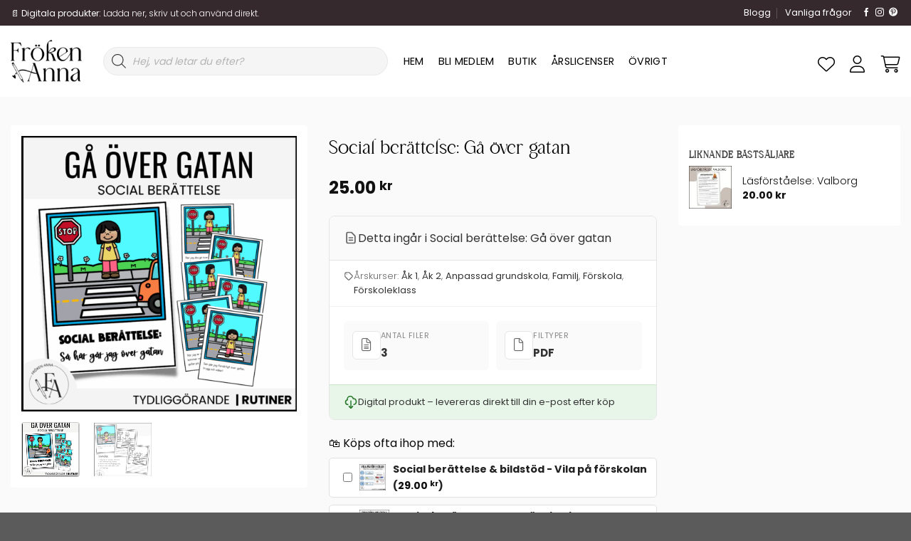

--- FILE ---
content_type: text/html; charset=UTF-8
request_url: https://frokenanna.se/produkt/social-berattelse-ga-over-gatan/
body_size: 51395
content:
<!DOCTYPE html>
<html lang="sv-SE" class="loading-site no-js">
<head>
	<meta charset="UTF-8" />
	<link rel="profile" href="http://gmpg.org/xfn/11" />
	<link rel="pingback" href="https://frokenanna.se/xmlrpc.php" />

					<script>document.documentElement.className = document.documentElement.className + ' yes-js js_active js'</script>
			<script>(function(html){html.className = html.className.replace(/\bno-js\b/,'js')})(document.documentElement);</script>
<meta name='robots' content='index, follow, max-image-preview:large, max-snippet:-1, max-video-preview:-1' />
<meta name="viewport" content="width=device-width, initial-scale=1" />
	<!-- This site is optimized with the Yoast SEO Premium plugin v26.7 (Yoast SEO v26.7) - https://yoast.com/wordpress/plugins/seo/ -->
	<title>Social berättelse: Gå över gatan - Fröken Anna</title>
	<meta name="description" content="Visualisera det abstrakta när ni går igenom den viktiga informationen över varför det är så viktigt att titta åt båda håll när man går över gatan. I paketet" />
	<link rel="canonical" href="https://frokenanna.se/produkt/social-berattelse-ga-over-gatan/" />
	<meta property="og:locale" content="sv_SE" />
	<meta property="og:type" content="product" />
	<meta property="og:title" content="Social berättelse: Gå över gatan" />
	<meta property="og:description" content="Visualisera det abstrakta när ni går igenom den viktiga informationen över varför det är så viktigt att titta åt båda håll när man går över gatan.  I paketet ingår en minibok i färg att läsa tillsammans med barnen, innan de själva får färglägga bilderna till sin egen bok och träna på att berätta texten / [...]" />
	<meta property="og:url" content="https://frokenanna.se/produkt/social-berattelse-ga-over-gatan/" />
	<meta property="og:site_name" content="Fröken Anna" />
	<meta property="article:modified_time" content="2025-08-10T20:25:25+00:00" />
	<meta property="og:image" content="https://frokenanna.se/wp-content/uploads/2022/05/1-4.png" />
	<meta property="og:image:width" content="1080" />
	<meta property="og:image:height" content="1080" />
	<meta property="og:image:type" content="image/png" /><meta property="og:image" content="https://frokenanna.se/wp-content/uploads/2022/05/2-5.png" />
	<meta property="og:image:width" content="1080" />
	<meta property="og:image:height" content="1080" />
	<meta property="og:image:type" content="image/png" />
	<meta name="twitter:card" content="summary_large_image" />
	<meta name="twitter:label1" content="Pris" />
	<meta name="twitter:data1" content="25.00&nbsp;&#107;&#114;" />
	<meta name="twitter:label2" content="Tillgänglig" />
	<meta name="twitter:data2" content="I lager" />
	<script type="application/ld+json" class="yoast-schema-graph">{"@context":"https://schema.org","@graph":[{"@type":["WebPage","ItemPage"],"@id":"https://frokenanna.se/produkt/social-berattelse-ga-over-gatan/","url":"https://frokenanna.se/produkt/social-berattelse-ga-over-gatan/","name":"Social berättelse: Gå över gatan - Fröken Anna","isPartOf":{"@id":"https://frokenanna.se/#website"},"primaryImageOfPage":{"@id":"https://frokenanna.se/produkt/social-berattelse-ga-over-gatan/#primaryimage"},"image":{"@id":"https://frokenanna.se/produkt/social-berattelse-ga-over-gatan/#primaryimage"},"thumbnailUrl":"https://frokenanna.se/wp-content/uploads/2022/05/1-4.png","breadcrumb":{"@id":"https://frokenanna.se/produkt/social-berattelse-ga-over-gatan/#breadcrumb"},"inLanguage":"sv-SE","potentialAction":{"@type":"BuyAction","target":"https://frokenanna.se/produkt/social-berattelse-ga-over-gatan/"}},{"@type":"ImageObject","inLanguage":"sv-SE","@id":"https://frokenanna.se/produkt/social-berattelse-ga-over-gatan/#primaryimage","url":"https://frokenanna.se/wp-content/uploads/2022/05/1-4.png","contentUrl":"https://frokenanna.se/wp-content/uploads/2022/05/1-4.png","width":1080,"height":1080},{"@type":"BreadcrumbList","@id":"https://frokenanna.se/produkt/social-berattelse-ga-over-gatan/#breadcrumb","itemListElement":[{"@type":"ListItem","position":1,"name":"Hem","item":"https://frokenanna.se/"},{"@type":"ListItem","position":2,"name":"Butik","item":"https://frokenanna.se/butik/"},{"@type":"ListItem","position":3,"name":"Social berättelse: Gå över gatan"}]},{"@type":"WebSite","@id":"https://frokenanna.se/#website","url":"https://frokenanna.se/","name":"Fröken Anna","description":"","publisher":{"@id":"https://frokenanna.se/#organization"},"potentialAction":[{"@type":"SearchAction","target":{"@type":"EntryPoint","urlTemplate":"https://frokenanna.se/?s={search_term_string}"},"query-input":{"@type":"PropertyValueSpecification","valueRequired":true,"valueName":"search_term_string"}}],"inLanguage":"sv-SE"},{"@type":["Organization","Place"],"@id":"https://frokenanna.se/#organization","name":"Fröken Anna AB","url":"https://frokenanna.se/","logo":{"@id":"https://frokenanna.se/produkt/social-berattelse-ga-over-gatan/#local-main-organization-logo"},"image":{"@id":"https://frokenanna.se/produkt/social-berattelse-ga-over-gatan/#local-main-organization-logo"},"sameAs":["https://www.facebook.com/frokenannaw","https://www.instagram.com/frokenanna.se","https://www.pinterest.se/frokenannaw/"],"telephone":[],"openingHoursSpecification":[{"@type":"OpeningHoursSpecification","dayOfWeek":["Monday","Tuesday","Wednesday","Thursday","Friday","Saturday","Sunday"],"opens":"09:00","closes":"17:00"}]},{"@type":"ImageObject","inLanguage":"sv-SE","@id":"https://frokenanna.se/produkt/social-berattelse-ga-over-gatan/#local-main-organization-logo","url":"https://frokenanna.se/wp-content/uploads/2025/07/fa-logo-banner.png","contentUrl":"https://frokenanna.se/wp-content/uploads/2025/07/fa-logo-banner.png","width":353,"height":371,"caption":"Fröken Anna AB"}]}</script>
	<meta property="product:price:amount" content="25.00" />
	<meta property="product:price:currency" content="SEK" />
	<meta property="og:availability" content="instock" />
	<meta property="product:availability" content="instock" />
	<meta property="product:condition" content="new" />
	<!-- / Yoast SEO Premium plugin. -->


<link rel='dns-prefetch' href='//capi-automation.s3.us-east-2.amazonaws.com' />
<link rel='dns-prefetch' href='//www.googletagmanager.com' />
<link rel='dns-prefetch' href='//fonts.googleapis.com' />
<link href='https://fonts.gstatic.com' crossorigin rel='preconnect' />
<link rel='prefetch' href='https://frokenanna.se/wp-content/themes/flatsome/assets/js/flatsome.js?ver=e1ad26bd5672989785e1' />
<link rel='prefetch' href='https://frokenanna.se/wp-content/themes/flatsome/assets/js/chunk.slider.js?ver=3.19.14' />
<link rel='prefetch' href='https://frokenanna.se/wp-content/themes/flatsome/assets/js/chunk.popups.js?ver=3.19.14' />
<link rel='prefetch' href='https://frokenanna.se/wp-content/themes/flatsome/assets/js/chunk.tooltips.js?ver=3.19.14' />
<link rel='prefetch' href='https://frokenanna.se/wp-content/themes/flatsome/assets/js/woocommerce.js?ver=dd6035ce106022a74757' />
<link rel="alternate" type="application/rss+xml" title="Fröken Anna &raquo; Webbflöde" href="https://frokenanna.se/feed/" />
<link rel="alternate" type="application/rss+xml" title="Fröken Anna &raquo; Kommentarsflöde" href="https://frokenanna.se/comments/feed/" />
<link rel="alternate" type="application/rss+xml" title="Fröken Anna &raquo; Kommentarsflöde för Social berättelse: Gå över gatan" href="https://frokenanna.se/produkt/social-berattelse-ga-over-gatan/feed/" />
<link rel="alternate" title="oEmbed (JSON)" type="application/json+oembed" href="https://frokenanna.se/wp-json/oembed/1.0/embed?url=https%3A%2F%2Ffrokenanna.se%2Fprodukt%2Fsocial-berattelse-ga-over-gatan%2F" />
<link rel="alternate" title="oEmbed (XML)" type="text/xml+oembed" href="https://frokenanna.se/wp-json/oembed/1.0/embed?url=https%3A%2F%2Ffrokenanna.se%2Fprodukt%2Fsocial-berattelse-ga-over-gatan%2F&#038;format=xml" />
<style id='wp-img-auto-sizes-contain-inline-css' type='text/css'>
img:is([sizes=auto i],[sizes^="auto," i]){contain-intrinsic-size:3000px 1500px}
/*# sourceURL=wp-img-auto-sizes-contain-inline-css */
</style>
<link rel='stylesheet' id='font-awesome-css' href='https://frokenanna.se/wp-content/plugins/woocommerce-ajax-filters/berocket/assets/css/font-awesome.min.css?ver=6.9' type='text/css' media='all' />
<style id='font-awesome-inline-css' type='text/css'>
[data-font="FontAwesome"]:before {font-family: 'FontAwesome' !important;content: attr(data-icon) !important;speak: none !important;font-weight: normal !important;font-variant: normal !important;text-transform: none !important;line-height: 1 !important;font-style: normal !important;-webkit-font-smoothing: antialiased !important;-moz-osx-font-smoothing: grayscale !important;}
/*# sourceURL=font-awesome-inline-css */
</style>
<link rel='stylesheet' id='formidable-css' href='https://frokenanna.se/wp-content/plugins/formidable/css/formidableforms.css?ver=1141120' type='text/css' media='all' />
<link rel='stylesheet' id='berocket_aapf_widget-style-css' href='https://frokenanna.se/wp-content/plugins/woocommerce-ajax-filters/assets/frontend/css/fullmain.min.css?ver=3.1.9.6' type='text/css' media='all' />
<style id='wp-emoji-styles-inline-css' type='text/css'>

	img.wp-smiley, img.emoji {
		display: inline !important;
		border: none !important;
		box-shadow: none !important;
		height: 1em !important;
		width: 1em !important;
		margin: 0 0.07em !important;
		vertical-align: -0.1em !important;
		background: none !important;
		padding: 0 !important;
	}
/*# sourceURL=wp-emoji-styles-inline-css */
</style>
<link rel='stylesheet' id='pwgc-wc-blocks-style-css' href='https://frokenanna.se/wp-content/plugins/pw-woocommerce-gift-cards/assets/css/blocks.css?ver=2.29' type='text/css' media='all' />
<link rel='stylesheet' id='contact-form-7-css' href='https://frokenanna.se/wp-content/plugins/contact-form-7/includes/css/styles.css?ver=6.1.4' type='text/css' media='all' />
<style id='woocommerce-inline-inline-css' type='text/css'>
.woocommerce form .form-row .required { visibility: visible; }
/*# sourceURL=woocommerce-inline-inline-css */
</style>
<link rel='stylesheet' id='annonsering-frontend-css' href='https://frokenanna.se/wp-content/plugins/annonsering/assets/css/frontend.css?ver=1.1.0' type='text/css' media='all' />
<link rel='stylesheet' id='if-menu-site-css-css' href='https://frokenanna.se/wp-content/plugins/if-menu/assets/if-menu-site.css?ver=6.9' type='text/css' media='all' />
<link rel='stylesheet' id='dgwt-wcas-style-css' href='https://frokenanna.se/wp-content/plugins/ajax-search-for-woocommerce/assets/css/style.min.css?ver=1.32.2' type='text/css' media='all' />
<link rel='stylesheet' id='wc-memberships-frontend-css' href='https://frokenanna.se/wp-content/plugins/woocommerce-memberships/assets/css/frontend/wc-memberships-frontend.min.css?ver=1.27.5' type='text/css' media='all' />
<link rel='stylesheet' id='flatsome-woocommerce-wishlist-css' href='https://frokenanna.se/wp-content/themes/flatsome/inc/integrations/wc-yith-wishlist/wishlist.css?ver=3.19.14' type='text/css' media='all' />
<link rel='stylesheet' id='swish-ecommerce-css' href='https://frokenanna.se/wp-content/plugins/woo-swish-e-commerce/assets/stylesheets/swish.css?ver=3.7.5' type='text/css' media='all' />
<link rel='stylesheet' id='flatsome-main-css' href='https://frokenanna.se/wp-content/themes/flatsome/assets/css/flatsome.css?ver=3.19.14' type='text/css' media='all' />
<style id='flatsome-main-inline-css' type='text/css'>
@font-face {
				font-family: "fl-icons";
				font-display: block;
				src: url(https://frokenanna.se/wp-content/themes/flatsome/assets/css/icons/fl-icons.eot?v=3.19.14);
				src:
					url(https://frokenanna.se/wp-content/themes/flatsome/assets/css/icons/fl-icons.eot#iefix?v=3.19.14) format("embedded-opentype"),
					url(https://frokenanna.se/wp-content/themes/flatsome/assets/css/icons/fl-icons.woff2?v=3.19.14) format("woff2"),
					url(https://frokenanna.se/wp-content/themes/flatsome/assets/css/icons/fl-icons.ttf?v=3.19.14) format("truetype"),
					url(https://frokenanna.se/wp-content/themes/flatsome/assets/css/icons/fl-icons.woff?v=3.19.14) format("woff"),
					url(https://frokenanna.se/wp-content/themes/flatsome/assets/css/icons/fl-icons.svg?v=3.19.14#fl-icons) format("svg");
			}
/*# sourceURL=flatsome-main-inline-css */
</style>
<link rel='stylesheet' id='flatsome-shop-css' href='https://frokenanna.se/wp-content/themes/flatsome/assets/css/flatsome-shop.css?ver=3.19.14' type='text/css' media='all' />
<link rel='stylesheet' id='flatsome-style-css' href='https://frokenanna.se/wp-content/themes/babypunkten/style.css?ver=10.2555' type='text/css' media='all' />
<link rel='stylesheet' id='wapf-frontend-css' href='https://frokenanna.se/wp-content/plugins/advanced-product-fields-for-woocommerce-extended/assets/css/frontend.min.css?ver=2.7.5' type='text/css' media='all' />
<link rel='stylesheet' id='flatsome-googlefonts-css' href='//fonts.googleapis.com/css?family=Poppins%3Aregular%2C700%2C300%2Cregular%2Cregular&#038;display=swap&#038;ver=3.9' type='text/css' media='all' />
<script type="text/javascript" src="https://frokenanna.se/wp-includes/js/jquery/jquery.min.js?ver=3.7.1" id="jquery-core-js"></script>
<script type="text/javascript" id="tt4b_ajax_script-js-extra">
/* <![CDATA[ */
var tt4b_script_vars = {"pixel_code":"D4FEQV3C77U2T7EJIA0G","currency":"SEK","country":"SE","advanced_matching":"1"};
//# sourceURL=tt4b_ajax_script-js-extra
/* ]]> */
</script>
<script type="text/javascript" src="https://frokenanna.se/wp-content/plugins/tiktok-for-business/admin/js/ajaxSnippet.js?ver=v1" id="tt4b_ajax_script-js"></script>
<script type="text/javascript" src="https://frokenanna.se/wp-content/plugins/woocommerce/assets/js/jquery-blockui/jquery.blockUI.min.js?ver=2.7.0-wc.10.4.3" id="wc-jquery-blockui-js" data-wp-strategy="defer"></script>
<script type="text/javascript" id="wc-add-to-cart-js-extra">
/* <![CDATA[ */
var wc_add_to_cart_params = {"ajax_url":"/wp-admin/admin-ajax.php","wc_ajax_url":"/?wc-ajax=%%endpoint%%","i18n_view_cart":"Visa varukorg","cart_url":"https://frokenanna.se/varukorg/","is_cart":"","cart_redirect_after_add":"no"};
//# sourceURL=wc-add-to-cart-js-extra
/* ]]> */
</script>
<script type="text/javascript" src="https://frokenanna.se/wp-content/plugins/woocommerce/assets/js/frontend/add-to-cart.min.js?ver=10.4.3" id="wc-add-to-cart-js" defer="defer" data-wp-strategy="defer"></script>
<script type="text/javascript" id="wc-single-product-js-extra">
/* <![CDATA[ */
var wc_single_product_params = {"i18n_required_rating_text":"V\u00e4lj ett betyg","i18n_rating_options":["1 av 5 stj\u00e4rnor","2 av 5 stj\u00e4rnor","3 av 5 stj\u00e4rnor","4 av 5 stj\u00e4rnor","5 av 5 stj\u00e4rnor"],"i18n_product_gallery_trigger_text":"Visa bildgalleri i fullsk\u00e4rm","review_rating_required":"yes","flexslider":{"rtl":false,"animation":"slide","smoothHeight":true,"directionNav":false,"controlNav":"thumbnails","slideshow":false,"animationSpeed":500,"animationLoop":false,"allowOneSlide":false},"zoom_enabled":"","zoom_options":[],"photoswipe_enabled":"","photoswipe_options":{"shareEl":false,"closeOnScroll":false,"history":false,"hideAnimationDuration":0,"showAnimationDuration":0},"flexslider_enabled":""};
//# sourceURL=wc-single-product-js-extra
/* ]]> */
</script>
<script type="text/javascript" src="https://frokenanna.se/wp-content/plugins/woocommerce/assets/js/frontend/single-product.min.js?ver=10.4.3" id="wc-single-product-js" defer="defer" data-wp-strategy="defer"></script>
<script type="text/javascript" src="https://frokenanna.se/wp-content/plugins/woocommerce/assets/js/js-cookie/js.cookie.min.js?ver=2.1.4-wc.10.4.3" id="wc-js-cookie-js" data-wp-strategy="defer"></script>
<script type="text/javascript" id="waiting-for-swish-callback-js-extra">
/* <![CDATA[ */
var swish = {"logo":"https://frokenanna.se/wp-content/plugins/woo-swish-e-commerce/assets/images/Swish_Logo_Primary_Light-BG_SVG.svg","ajaxurl":"https://frokenanna.se/wp-admin/admin-ajax.php","nonce":"39625253fb","message":"Starta din Swish app och godk\u00e4nn betalningen"};
//# sourceURL=waiting-for-swish-callback-js-extra
/* ]]> */
</script>
<script type="text/javascript" src="https://frokenanna.se/wp-content/plugins/woo-swish-e-commerce/assets/javascript/swish.js?ver=3.7.5" id="waiting-for-swish-callback-js"></script>

<!-- Kodblock för ”Google-tagg (gtag.js)” tillagt av Site Kit -->
<!-- Kodblock för ”Google Analytics” tillagt av Site Kit -->
<script type="text/javascript" src="https://www.googletagmanager.com/gtag/js?id=GT-55KXM5W" id="google_gtagjs-js" async></script>
<script type="text/javascript" id="google_gtagjs-js-after">
/* <![CDATA[ */
window.dataLayer = window.dataLayer || [];function gtag(){dataLayer.push(arguments);}
gtag("set","linker",{"domains":["frokenanna.se"]});
gtag("js", new Date());
gtag("set", "developer_id.dZTNiMT", true);
gtag("config", "GT-55KXM5W");
//# sourceURL=google_gtagjs-js-after
/* ]]> */
</script>
<link rel="https://api.w.org/" href="https://frokenanna.se/wp-json/" /><link rel="alternate" title="JSON" type="application/json" href="https://frokenanna.se/wp-json/wp/v2/product/4801" /><link rel="EditURI" type="application/rsd+xml" title="RSD" href="https://frokenanna.se/xmlrpc.php?rsd" />
<meta name="generator" content="WordPress 6.9" />
<meta name="generator" content="WooCommerce 10.4.3" />
<link rel='shortlink' href='https://frokenanna.se/?p=4801' />
<meta name="generator" content="Site Kit by Google 1.170.0" />
<!-- This website runs the Product Feed PRO for WooCommerce by AdTribes.io plugin - version woocommercesea_option_installed_version -->
	<style>
		.payment_method_dintero_checkout a
		.payment_method_dintero_checkout a:hover,
		.payment_method_dintero_checkout a:focus,
		.payment_method_dintero_checkout a:active {
			margin: 0;
			padding: 0;
			border: 0;
			text-shadow: none;
			box-shadow: none;
			outline: none;
			text-decoration: none;
		}
	</style>
				<style>
			.dgwt-wcas-ico-magnifier,.dgwt-wcas-ico-magnifier-handler{max-width:20px}.dgwt-wcas-search-wrapp{max-width:400px}.dgwt-wcas-search-wrapp .dgwt-wcas-sf-wrapp input[type=search].dgwt-wcas-search-input,.dgwt-wcas-search-wrapp .dgwt-wcas-sf-wrapp input[type=search].dgwt-wcas-search-input:hover,.dgwt-wcas-search-wrapp .dgwt-wcas-sf-wrapp input[type=search].dgwt-wcas-search-input:focus{background-color:#f5f5f5;color:#1c1c1c;border-color:#f5f5f5}.dgwt-wcas-sf-wrapp input[type=search].dgwt-wcas-search-input::placeholder{color:#1c1c1c;opacity:.3}.dgwt-wcas-sf-wrapp input[type=search].dgwt-wcas-search-input::-webkit-input-placeholder{color:#1c1c1c;opacity:.3}.dgwt-wcas-sf-wrapp input[type=search].dgwt-wcas-search-input:-moz-placeholder{color:#1c1c1c;opacity:.3}.dgwt-wcas-sf-wrapp input[type=search].dgwt-wcas-search-input::-moz-placeholder{color:#1c1c1c;opacity:.3}.dgwt-wcas-sf-wrapp input[type=search].dgwt-wcas-search-input:-ms-input-placeholder{color:#1c1c1c}.dgwt-wcas-no-submit.dgwt-wcas-search-wrapp .dgwt-wcas-ico-magnifier path,.dgwt-wcas-search-wrapp .dgwt-wcas-close path{fill:#1c1c1c}.dgwt-wcas-loader-circular-path{stroke:#1c1c1c}.dgwt-wcas-preloader{opacity:.6}		</style>
			<style>
		.dgwt-wcas-flatsome-up {
			margin-top: -40vh;
		}

		#search-lightbox .dgwt-wcas-sf-wrapp input[type=search].dgwt-wcas-search-input {
			height: 60px;
			font-size: 20px;
		}

		#search-lightbox .dgwt-wcas-search-wrapp {
			-webkit-transition: all 100ms ease-in-out;
			-moz-transition: all 100ms ease-in-out;
			-ms-transition: all 100ms ease-in-out;
			-o-transition: all 100ms ease-in-out;
			transition: all 100ms ease-in-out;
		}

		#search-lightbox .dgwt-wcas-sf-wrapp .dgwt-wcas-search-submit:before {
			top: 21px;
		}

		.dgwt-wcas-overlay-mobile-on .mfp-wrap .mfp-content {
			width: 100vw;
		}

		.dgwt-wcas-overlay-mobile-on .mfp-wrap,
		.dgwt-wcas-overlay-mobile-on .mfp-close,
		.dgwt-wcas-overlay-mobile-on .nav-sidebar {
			display: none;
		}

		.dgwt-wcas-overlay-mobile-on .main-menu-overlay {
			display: none;
		}

		.dgwt-wcas-open .header-search-dropdown .nav-dropdown {
			opacity: 1;
			max-height: inherit;
			left: -15px !important;
		}

		.dgwt-wcas-open:not(.dgwt-wcas-theme-flatsome-dd-sc) .nav-right .header-search-dropdown .nav-dropdown {
			left: auto;
			/*right: -15px;*/
		}

		.dgwt-wcas-theme-flatsome .nav-dropdown .dgwt-wcas-search-wrapp {
			min-width: 450px;
		}

		.header-search-form {
			min-width: 250px;
		}
	</style>
		<!-- Google site verification - Google for WooCommerce -->
<meta name="google-site-verification" content="wNYagMDkvjah5qbjwLv3pcWi1exikvkctyiMi_5D4jY" />
        <style type="text/css">
            .quantity {
                display: none !important;
            }
            /* Product page cart and wishlist inline layout */
            .product-type-simple .product-info form.cart,
            .product-type-simple .yith-wcwl-add-to-wishlist {
                width: 49%;
                display: inline-block;
                vertical-align: top;
                margin-bottom: 0;
            }
            .product-type-simple .product-info form.cart {
                margin-right: 1%;
            }
            .product-type-simple .product-info .cart button.button {
                width: 100%;
                padding: 2px;
            }
            a.delete_item {
                padding: 8px;
                text-align: center;
                width: 100% !important;
                display: block;
                border-radius: 4px;
                border: 1px solid;
                text-transform: uppercase;
                    font-size: 15.2px;
            }
            .product-type-simple .yith-wcwl-add-to-wishlist {
                margin-top: 0 !important;
                margin-left: 0;
            }
            .product-type-simple a.add_to_wishlist.single_add_to_wishlist {
                width: 100%;
                margin-top: 0;
            }
            .product-type-simple .product-info .cart button.button {
                width: 100%;
            }
            @media (max-width: 768px) {
                .product-type-simple .product-info form.cart,
                .product-type-simple .yith-wcwl-add-to-wishlist {
                    width: 100%;
                    display: block;
                    margin-right: 0;
                }
                .product-type-simple .yith-wcwl-add-to-wishlist {
                    margin-top: 15px !important;
                }
            }
        </style>
        <link rel="stylesheet" href="/fonts/FA5/css/all.min.css">
<!-- Google Tag Manager -->
<script>(function(w,d,s,l,i){w[l]=w[l]||[];w[l].push({'gtm.start':
new Date().getTime(),event:'gtm.js'});var f=d.getElementsByTagName(s)[0],
j=d.createElement(s),dl=l!='dataLayer'?'&l='+l:'';j.async=true;j.src=
'https://www.googletagmanager.com/gtm.js?id='+i+dl;f.parentNode.insertBefore(j,f);
})(window,document,'script','dataLayer','GTM-KHJPSVD7');</script>
<!-- End Google Tag Manager -->

<!-- Google tag (gtag.js) -->
<script async src="https://www.googletagmanager.com/gtag/js?id=AW-11544168829"></script>
<script>
  window.dataLayer = window.dataLayer || [];
  function gtag(){dataLayer.push(arguments);}
  gtag('js', new Date());

  gtag('config', 'AW-11544168829');
</script>


<link
  rel="stylesheet"
  href="https://cdn.jsdelivr.net/npm/swiper@11/swiper-bundle.min.css"
/>	<noscript><style>.woocommerce-product-gallery{ opacity: 1 !important; }</style></noscript>
				<script  type="text/javascript">
				!function(f,b,e,v,n,t,s){if(f.fbq)return;n=f.fbq=function(){n.callMethod?
					n.callMethod.apply(n,arguments):n.queue.push(arguments)};if(!f._fbq)f._fbq=n;
					n.push=n;n.loaded=!0;n.version='2.0';n.queue=[];t=b.createElement(e);t.async=!0;
					t.src=v;s=b.getElementsByTagName(e)[0];s.parentNode.insertBefore(t,s)}(window,
					document,'script','https://connect.facebook.net/en_US/fbevents.js');
			</script>
			<!-- WooCommerce Facebook Integration Begin -->
			<script  type="text/javascript">

				fbq('init', '815434403610519', {}, {
    "agent": "woocommerce_6-10.4.3-3.5.15"
});

				document.addEventListener( 'DOMContentLoaded', function() {
					// Insert placeholder for events injected when a product is added to the cart through AJAX.
					document.body.insertAdjacentHTML( 'beforeend', '<div class=\"wc-facebook-pixel-event-placeholder\"></div>' );
				}, false );

			</script>
			<!-- WooCommerce Facebook Integration End -->
			<link rel="icon" href="https://frokenanna.se/wp-content/uploads/2025/04/cropped-Fa-logo-32x32.jpg" sizes="32x32" />
<link rel="icon" href="https://frokenanna.se/wp-content/uploads/2025/04/cropped-Fa-logo-192x192.jpg" sizes="192x192" />
<link rel="apple-touch-icon" href="https://frokenanna.se/wp-content/uploads/2025/04/cropped-Fa-logo-180x180.jpg" />
<meta name="msapplication-TileImage" content="https://frokenanna.se/wp-content/uploads/2025/04/cropped-Fa-logo-270x270.jpg" />
<style id="custom-css" type="text/css">:root {--primary-color: #212121;--fs-color-primary: #212121;--fs-color-secondary: #c53883;--fs-color-success: #7a9c59;--fs-color-alert: #b20000;--fs-experimental-link-color: #0a0a0a;--fs-experimental-link-color-hover: #111;}.tooltipster-base {--tooltip-color: #fff;--tooltip-bg-color: #000;}.off-canvas-right .mfp-content, .off-canvas-left .mfp-content {--drawer-width: 300px;}.off-canvas .mfp-content.off-canvas-cart {--drawer-width: 360px;}.container-width, .full-width .ubermenu-nav, .container, .row{max-width: 1350px}.row.row-collapse{max-width: 1320px}.row.row-small{max-width: 1342.5px}.row.row-large{max-width: 1380px}.sticky-add-to-cart--active, #wrapper,#main,#main.dark{background-color: #fafafa}.header-main{height: 100px}#logo img{max-height: 100px}#logo{width:100px;}.header-bottom{min-height: 40px}.header-top{min-height: 30px}.transparent .header-main{height: 90px}.transparent #logo img{max-height: 90px}.has-transparent + .page-title:first-of-type,.has-transparent + #main > .page-title,.has-transparent + #main > div > .page-title,.has-transparent + #main .page-header-wrapper:first-of-type .page-title{padding-top: 170px;}.header.show-on-scroll,.stuck .header-main{height:100px!important}.stuck #logo img{max-height: 100px!important}.search-form{ width: 55%;}.header-bg-color {background-color: #ffffff}.header-bottom {background-color: #ffffff}.top-bar-nav > li > a{line-height: 16px }.header-main .nav > li > a{line-height: 16px }.stuck .header-main .nav > li > a{line-height: 50px }.header-bottom-nav > li > a{line-height: 24px }@media (max-width: 549px) {.header-main{height: 75px}#logo img{max-height: 75px}}.main-menu-overlay{background-color: rgba(10,10,10,0.79)}.header-top{background-color:#36292d!important;}body{color: #444444}h1,h2,h3,h4,h5,h6,.heading-font{color: #0a0a0a;}body{font-size: 100%;}@media screen and (max-width: 549px){body{font-size: 95%;}}body{font-family: Poppins, sans-serif;}body {font-weight: 300;font-style: normal;}.nav > li > a {font-family: Poppins, sans-serif;}.mobile-sidebar-levels-2 .nav > li > ul > li > a {font-family: Poppins, sans-serif;}.nav > li > a,.mobile-sidebar-levels-2 .nav > li > ul > li > a {font-weight: 400;font-style: normal;}h1,h2,h3,h4,h5,h6,.heading-font, .off-canvas-center .nav-sidebar.nav-vertical > li > a{font-family: Poppins, sans-serif;}h1,h2,h3,h4,h5,h6,.heading-font,.banner h1,.banner h2 {font-weight: 700;font-style: normal;}.alt-font{font-family: Poppins, sans-serif;}.alt-font {font-weight: 400!important;font-style: normal!important;}.header:not(.transparent) .top-bar-nav > li > a {color: #ffffff;}.header:not(.transparent) .header-bottom-nav.nav > li > a{color: #0a0a0a;}.current .breadcrumb-step, [data-icon-label]:after, .button#place_order,.button.checkout,.checkout-button,.single_add_to_cart_button.button, .sticky-add-to-cart-select-options-button{background-color: #0a0a0a!important }.has-equal-box-heights .box-image {padding-top: 100%;}.badge-inner.on-sale{background-color: #0a0a0a}.star-rating span:before,.star-rating:before, .woocommerce-page .star-rating:before, .stars a:hover:after, .stars a.active:after{color: #f8b045}ins .woocommerce-Price-amount { color: #0a0909; }input[type='submit'], input[type="button"], button:not(.icon), .button:not(.icon){border-radius: 4px!important}@media screen and (min-width: 550px){.products .box-vertical .box-image{min-width: 247px!important;width: 247px!important;}}button[name='update_cart'] { display: none; }.nav-vertical-fly-out > li + li {border-top-width: 1px; border-top-style: solid;}/* Custom CSS Mobile */@media (max-width: 549px){.menu-item > a > i {padding-right: 8px;}.mobile-sidebar-levels-2 .nav-slide>li>.sub-menu>li:not(.nav-slide-header)>a, .mobile-sidebar-levels-2 .nav-slide>li>ul.children>li:not(.nav-slide-header)>a {color: hsl(0deg 0% 0.94% / 85%);}.product-page-sections {padding: 15px;}.stuck .header-main {height: 75px !important;}.stuck #logo img {max-height: 50px !important;padding: 0px !important;}#logo img {max-height: 50px !important;}}.label-new.menu-item > a:after{content:"Ny";}.label-hot.menu-item > a:after{content:"Het";}.label-sale.menu-item > a:after{content:"Rea";}.label-popular.menu-item > a:after{content:"Populär";}</style>
		<!-- Global site tag (gtag.js) - Google Ads: AW-11544168829 - Google for WooCommerce -->
		<script async src="https://www.googletagmanager.com/gtag/js?id=AW-11544168829"></script>
		<script>
			window.dataLayer = window.dataLayer || [];
			function gtag() { dataLayer.push(arguments); }
			gtag( 'consent', 'default', {
				analytics_storage: 'denied',
				ad_storage: 'denied',
				ad_user_data: 'denied',
				ad_personalization: 'denied',
				region: ['AT', 'BE', 'BG', 'HR', 'CY', 'CZ', 'DK', 'EE', 'FI', 'FR', 'DE', 'GR', 'HU', 'IS', 'IE', 'IT', 'LV', 'LI', 'LT', 'LU', 'MT', 'NL', 'NO', 'PL', 'PT', 'RO', 'SK', 'SI', 'ES', 'SE', 'GB', 'CH'],
				wait_for_update: 500,
			} );
			gtag('js', new Date());
			gtag('set', 'developer_id.dOGY3NW', true);
			gtag("config", "AW-11544168829", { "groups": "GLA", "send_page_view": false });		</script>

		<link rel='stylesheet' id='wc-blocks-style-css' href='https://frokenanna.se/wp-content/plugins/woocommerce/assets/client/blocks/wc-blocks.css?ver=wc-10.4.3' type='text/css' media='all' />
<link rel='stylesheet' id='jquery-selectBox-css' href='https://frokenanna.se/wp-content/plugins/yith-woocommerce-wishlist/assets/css/jquery.selectBox.css?ver=1.2.0' type='text/css' media='all' />
<link rel='stylesheet' id='woocommerce_prettyPhoto_css-css' href='//frokenanna.se/wp-content/plugins/woocommerce/assets/css/prettyPhoto.css?ver=3.1.6' type='text/css' media='all' />
<link rel='stylesheet' id='yith-wcwl-main-css' href='https://frokenanna.se/wp-content/plugins/yith-woocommerce-wishlist/assets/css/style.css?ver=4.11.0' type='text/css' media='all' />
<style id='yith-wcwl-main-inline-css' type='text/css'>
 :root { --color-add-to-wishlist-background: #333333; --color-add-to-wishlist-text: #FFFFFF; --color-add-to-wishlist-border: #333333; --color-add-to-wishlist-background-hover: #333333; --color-add-to-wishlist-text-hover: #FFFFFF; --color-add-to-wishlist-border-hover: #333333; --rounded-corners-radius: 16px; --color-add-to-cart-background: #333333; --color-add-to-cart-text: #FFFFFF; --color-add-to-cart-border: #333333; --color-add-to-cart-background-hover: #4F4F4F; --color-add-to-cart-text-hover: #FFFFFF; --color-add-to-cart-border-hover: #4F4F4F; --add-to-cart-rounded-corners-radius: 16px; --color-button-style-1-background: #333333; --color-button-style-1-text: #FFFFFF; --color-button-style-1-border: #333333; --color-button-style-1-background-hover: #4F4F4F; --color-button-style-1-text-hover: #FFFFFF; --color-button-style-1-border-hover: #4F4F4F; --color-button-style-2-background: #333333; --color-button-style-2-text: #FFFFFF; --color-button-style-2-border: #333333; --color-button-style-2-background-hover: #4F4F4F; --color-button-style-2-text-hover: #FFFFFF; --color-button-style-2-border-hover: #4F4F4F; --color-wishlist-table-background: #FFFFFF; --color-wishlist-table-text: #6d6c6c; --color-wishlist-table-border: #FFFFFF; --color-headers-background: #F4F4F4; --color-share-button-color: #FFFFFF; --color-share-button-color-hover: #FFFFFF; --color-fb-button-background: #39599E; --color-fb-button-background-hover: #595A5A; --color-tw-button-background: #45AFE2; --color-tw-button-background-hover: #595A5A; --color-pr-button-background: #AB2E31; --color-pr-button-background-hover: #595A5A; --color-em-button-background: #FBB102; --color-em-button-background-hover: #595A5A; --color-wa-button-background: #00A901; --color-wa-button-background-hover: #595A5A; --feedback-duration: 3s } 
 :root { --color-add-to-wishlist-background: #333333; --color-add-to-wishlist-text: #FFFFFF; --color-add-to-wishlist-border: #333333; --color-add-to-wishlist-background-hover: #333333; --color-add-to-wishlist-text-hover: #FFFFFF; --color-add-to-wishlist-border-hover: #333333; --rounded-corners-radius: 16px; --color-add-to-cart-background: #333333; --color-add-to-cart-text: #FFFFFF; --color-add-to-cart-border: #333333; --color-add-to-cart-background-hover: #4F4F4F; --color-add-to-cart-text-hover: #FFFFFF; --color-add-to-cart-border-hover: #4F4F4F; --add-to-cart-rounded-corners-radius: 16px; --color-button-style-1-background: #333333; --color-button-style-1-text: #FFFFFF; --color-button-style-1-border: #333333; --color-button-style-1-background-hover: #4F4F4F; --color-button-style-1-text-hover: #FFFFFF; --color-button-style-1-border-hover: #4F4F4F; --color-button-style-2-background: #333333; --color-button-style-2-text: #FFFFFF; --color-button-style-2-border: #333333; --color-button-style-2-background-hover: #4F4F4F; --color-button-style-2-text-hover: #FFFFFF; --color-button-style-2-border-hover: #4F4F4F; --color-wishlist-table-background: #FFFFFF; --color-wishlist-table-text: #6d6c6c; --color-wishlist-table-border: #FFFFFF; --color-headers-background: #F4F4F4; --color-share-button-color: #FFFFFF; --color-share-button-color-hover: #FFFFFF; --color-fb-button-background: #39599E; --color-fb-button-background-hover: #595A5A; --color-tw-button-background: #45AFE2; --color-tw-button-background-hover: #595A5A; --color-pr-button-background: #AB2E31; --color-pr-button-background-hover: #595A5A; --color-em-button-background: #FBB102; --color-em-button-background-hover: #595A5A; --color-wa-button-background: #00A901; --color-wa-button-background-hover: #595A5A; --feedback-duration: 3s } 
 :root { --color-add-to-wishlist-background: #333333; --color-add-to-wishlist-text: #FFFFFF; --color-add-to-wishlist-border: #333333; --color-add-to-wishlist-background-hover: #333333; --color-add-to-wishlist-text-hover: #FFFFFF; --color-add-to-wishlist-border-hover: #333333; --rounded-corners-radius: 16px; --color-add-to-cart-background: #333333; --color-add-to-cart-text: #FFFFFF; --color-add-to-cart-border: #333333; --color-add-to-cart-background-hover: #4F4F4F; --color-add-to-cart-text-hover: #FFFFFF; --color-add-to-cart-border-hover: #4F4F4F; --add-to-cart-rounded-corners-radius: 16px; --color-button-style-1-background: #333333; --color-button-style-1-text: #FFFFFF; --color-button-style-1-border: #333333; --color-button-style-1-background-hover: #4F4F4F; --color-button-style-1-text-hover: #FFFFFF; --color-button-style-1-border-hover: #4F4F4F; --color-button-style-2-background: #333333; --color-button-style-2-text: #FFFFFF; --color-button-style-2-border: #333333; --color-button-style-2-background-hover: #4F4F4F; --color-button-style-2-text-hover: #FFFFFF; --color-button-style-2-border-hover: #4F4F4F; --color-wishlist-table-background: #FFFFFF; --color-wishlist-table-text: #6d6c6c; --color-wishlist-table-border: #FFFFFF; --color-headers-background: #F4F4F4; --color-share-button-color: #FFFFFF; --color-share-button-color-hover: #FFFFFF; --color-fb-button-background: #39599E; --color-fb-button-background-hover: #595A5A; --color-tw-button-background: #45AFE2; --color-tw-button-background-hover: #595A5A; --color-pr-button-background: #AB2E31; --color-pr-button-background-hover: #595A5A; --color-em-button-background: #FBB102; --color-em-button-background-hover: #595A5A; --color-wa-button-background: #00A901; --color-wa-button-background-hover: #595A5A; --feedback-duration: 3s } 
 :root { --color-add-to-wishlist-background: #333333; --color-add-to-wishlist-text: #FFFFFF; --color-add-to-wishlist-border: #333333; --color-add-to-wishlist-background-hover: #333333; --color-add-to-wishlist-text-hover: #FFFFFF; --color-add-to-wishlist-border-hover: #333333; --rounded-corners-radius: 16px; --color-add-to-cart-background: #333333; --color-add-to-cart-text: #FFFFFF; --color-add-to-cart-border: #333333; --color-add-to-cart-background-hover: #4F4F4F; --color-add-to-cart-text-hover: #FFFFFF; --color-add-to-cart-border-hover: #4F4F4F; --add-to-cart-rounded-corners-radius: 16px; --color-button-style-1-background: #333333; --color-button-style-1-text: #FFFFFF; --color-button-style-1-border: #333333; --color-button-style-1-background-hover: #4F4F4F; --color-button-style-1-text-hover: #FFFFFF; --color-button-style-1-border-hover: #4F4F4F; --color-button-style-2-background: #333333; --color-button-style-2-text: #FFFFFF; --color-button-style-2-border: #333333; --color-button-style-2-background-hover: #4F4F4F; --color-button-style-2-text-hover: #FFFFFF; --color-button-style-2-border-hover: #4F4F4F; --color-wishlist-table-background: #FFFFFF; --color-wishlist-table-text: #6d6c6c; --color-wishlist-table-border: #FFFFFF; --color-headers-background: #F4F4F4; --color-share-button-color: #FFFFFF; --color-share-button-color-hover: #FFFFFF; --color-fb-button-background: #39599E; --color-fb-button-background-hover: #595A5A; --color-tw-button-background: #45AFE2; --color-tw-button-background-hover: #595A5A; --color-pr-button-background: #AB2E31; --color-pr-button-background-hover: #595A5A; --color-em-button-background: #FBB102; --color-em-button-background-hover: #595A5A; --color-wa-button-background: #00A901; --color-wa-button-background-hover: #595A5A; --feedback-duration: 3s } 
 :root { --color-add-to-wishlist-background: #333333; --color-add-to-wishlist-text: #FFFFFF; --color-add-to-wishlist-border: #333333; --color-add-to-wishlist-background-hover: #333333; --color-add-to-wishlist-text-hover: #FFFFFF; --color-add-to-wishlist-border-hover: #333333; --rounded-corners-radius: 16px; --color-add-to-cart-background: #333333; --color-add-to-cart-text: #FFFFFF; --color-add-to-cart-border: #333333; --color-add-to-cart-background-hover: #4F4F4F; --color-add-to-cart-text-hover: #FFFFFF; --color-add-to-cart-border-hover: #4F4F4F; --add-to-cart-rounded-corners-radius: 16px; --color-button-style-1-background: #333333; --color-button-style-1-text: #FFFFFF; --color-button-style-1-border: #333333; --color-button-style-1-background-hover: #4F4F4F; --color-button-style-1-text-hover: #FFFFFF; --color-button-style-1-border-hover: #4F4F4F; --color-button-style-2-background: #333333; --color-button-style-2-text: #FFFFFF; --color-button-style-2-border: #333333; --color-button-style-2-background-hover: #4F4F4F; --color-button-style-2-text-hover: #FFFFFF; --color-button-style-2-border-hover: #4F4F4F; --color-wishlist-table-background: #FFFFFF; --color-wishlist-table-text: #6d6c6c; --color-wishlist-table-border: #FFFFFF; --color-headers-background: #F4F4F4; --color-share-button-color: #FFFFFF; --color-share-button-color-hover: #FFFFFF; --color-fb-button-background: #39599E; --color-fb-button-background-hover: #595A5A; --color-tw-button-background: #45AFE2; --color-tw-button-background-hover: #595A5A; --color-pr-button-background: #AB2E31; --color-pr-button-background-hover: #595A5A; --color-em-button-background: #FBB102; --color-em-button-background-hover: #595A5A; --color-wa-button-background: #00A901; --color-wa-button-background-hover: #595A5A; --feedback-duration: 3s } 
 :root { --color-add-to-wishlist-background: #333333; --color-add-to-wishlist-text: #FFFFFF; --color-add-to-wishlist-border: #333333; --color-add-to-wishlist-background-hover: #333333; --color-add-to-wishlist-text-hover: #FFFFFF; --color-add-to-wishlist-border-hover: #333333; --rounded-corners-radius: 16px; --color-add-to-cart-background: #333333; --color-add-to-cart-text: #FFFFFF; --color-add-to-cart-border: #333333; --color-add-to-cart-background-hover: #4F4F4F; --color-add-to-cart-text-hover: #FFFFFF; --color-add-to-cart-border-hover: #4F4F4F; --add-to-cart-rounded-corners-radius: 16px; --color-button-style-1-background: #333333; --color-button-style-1-text: #FFFFFF; --color-button-style-1-border: #333333; --color-button-style-1-background-hover: #4F4F4F; --color-button-style-1-text-hover: #FFFFFF; --color-button-style-1-border-hover: #4F4F4F; --color-button-style-2-background: #333333; --color-button-style-2-text: #FFFFFF; --color-button-style-2-border: #333333; --color-button-style-2-background-hover: #4F4F4F; --color-button-style-2-text-hover: #FFFFFF; --color-button-style-2-border-hover: #4F4F4F; --color-wishlist-table-background: #FFFFFF; --color-wishlist-table-text: #6d6c6c; --color-wishlist-table-border: #FFFFFF; --color-headers-background: #F4F4F4; --color-share-button-color: #FFFFFF; --color-share-button-color-hover: #FFFFFF; --color-fb-button-background: #39599E; --color-fb-button-background-hover: #595A5A; --color-tw-button-background: #45AFE2; --color-tw-button-background-hover: #595A5A; --color-pr-button-background: #AB2E31; --color-pr-button-background-hover: #595A5A; --color-em-button-background: #FBB102; --color-em-button-background-hover: #595A5A; --color-wa-button-background: #00A901; --color-wa-button-background-hover: #595A5A; --feedback-duration: 3s } 
 :root { --color-add-to-wishlist-background: #333333; --color-add-to-wishlist-text: #FFFFFF; --color-add-to-wishlist-border: #333333; --color-add-to-wishlist-background-hover: #333333; --color-add-to-wishlist-text-hover: #FFFFFF; --color-add-to-wishlist-border-hover: #333333; --rounded-corners-radius: 16px; --color-add-to-cart-background: #333333; --color-add-to-cart-text: #FFFFFF; --color-add-to-cart-border: #333333; --color-add-to-cart-background-hover: #4F4F4F; --color-add-to-cart-text-hover: #FFFFFF; --color-add-to-cart-border-hover: #4F4F4F; --add-to-cart-rounded-corners-radius: 16px; --color-button-style-1-background: #333333; --color-button-style-1-text: #FFFFFF; --color-button-style-1-border: #333333; --color-button-style-1-background-hover: #4F4F4F; --color-button-style-1-text-hover: #FFFFFF; --color-button-style-1-border-hover: #4F4F4F; --color-button-style-2-background: #333333; --color-button-style-2-text: #FFFFFF; --color-button-style-2-border: #333333; --color-button-style-2-background-hover: #4F4F4F; --color-button-style-2-text-hover: #FFFFFF; --color-button-style-2-border-hover: #4F4F4F; --color-wishlist-table-background: #FFFFFF; --color-wishlist-table-text: #6d6c6c; --color-wishlist-table-border: #FFFFFF; --color-headers-background: #F4F4F4; --color-share-button-color: #FFFFFF; --color-share-button-color-hover: #FFFFFF; --color-fb-button-background: #39599E; --color-fb-button-background-hover: #595A5A; --color-tw-button-background: #45AFE2; --color-tw-button-background-hover: #595A5A; --color-pr-button-background: #AB2E31; --color-pr-button-background-hover: #595A5A; --color-em-button-background: #FBB102; --color-em-button-background-hover: #595A5A; --color-wa-button-background: #00A901; --color-wa-button-background-hover: #595A5A; --feedback-duration: 3s } 
 :root { --color-add-to-wishlist-background: #333333; --color-add-to-wishlist-text: #FFFFFF; --color-add-to-wishlist-border: #333333; --color-add-to-wishlist-background-hover: #333333; --color-add-to-wishlist-text-hover: #FFFFFF; --color-add-to-wishlist-border-hover: #333333; --rounded-corners-radius: 16px; --color-add-to-cart-background: #333333; --color-add-to-cart-text: #FFFFFF; --color-add-to-cart-border: #333333; --color-add-to-cart-background-hover: #4F4F4F; --color-add-to-cart-text-hover: #FFFFFF; --color-add-to-cart-border-hover: #4F4F4F; --add-to-cart-rounded-corners-radius: 16px; --color-button-style-1-background: #333333; --color-button-style-1-text: #FFFFFF; --color-button-style-1-border: #333333; --color-button-style-1-background-hover: #4F4F4F; --color-button-style-1-text-hover: #FFFFFF; --color-button-style-1-border-hover: #4F4F4F; --color-button-style-2-background: #333333; --color-button-style-2-text: #FFFFFF; --color-button-style-2-border: #333333; --color-button-style-2-background-hover: #4F4F4F; --color-button-style-2-text-hover: #FFFFFF; --color-button-style-2-border-hover: #4F4F4F; --color-wishlist-table-background: #FFFFFF; --color-wishlist-table-text: #6d6c6c; --color-wishlist-table-border: #FFFFFF; --color-headers-background: #F4F4F4; --color-share-button-color: #FFFFFF; --color-share-button-color-hover: #FFFFFF; --color-fb-button-background: #39599E; --color-fb-button-background-hover: #595A5A; --color-tw-button-background: #45AFE2; --color-tw-button-background-hover: #595A5A; --color-pr-button-background: #AB2E31; --color-pr-button-background-hover: #595A5A; --color-em-button-background: #FBB102; --color-em-button-background-hover: #595A5A; --color-wa-button-background: #00A901; --color-wa-button-background-hover: #595A5A; --feedback-duration: 3s } 
 :root { --color-add-to-wishlist-background: #333333; --color-add-to-wishlist-text: #FFFFFF; --color-add-to-wishlist-border: #333333; --color-add-to-wishlist-background-hover: #333333; --color-add-to-wishlist-text-hover: #FFFFFF; --color-add-to-wishlist-border-hover: #333333; --rounded-corners-radius: 16px; --color-add-to-cart-background: #333333; --color-add-to-cart-text: #FFFFFF; --color-add-to-cart-border: #333333; --color-add-to-cart-background-hover: #4F4F4F; --color-add-to-cart-text-hover: #FFFFFF; --color-add-to-cart-border-hover: #4F4F4F; --add-to-cart-rounded-corners-radius: 16px; --color-button-style-1-background: #333333; --color-button-style-1-text: #FFFFFF; --color-button-style-1-border: #333333; --color-button-style-1-background-hover: #4F4F4F; --color-button-style-1-text-hover: #FFFFFF; --color-button-style-1-border-hover: #4F4F4F; --color-button-style-2-background: #333333; --color-button-style-2-text: #FFFFFF; --color-button-style-2-border: #333333; --color-button-style-2-background-hover: #4F4F4F; --color-button-style-2-text-hover: #FFFFFF; --color-button-style-2-border-hover: #4F4F4F; --color-wishlist-table-background: #FFFFFF; --color-wishlist-table-text: #6d6c6c; --color-wishlist-table-border: #FFFFFF; --color-headers-background: #F4F4F4; --color-share-button-color: #FFFFFF; --color-share-button-color-hover: #FFFFFF; --color-fb-button-background: #39599E; --color-fb-button-background-hover: #595A5A; --color-tw-button-background: #45AFE2; --color-tw-button-background-hover: #595A5A; --color-pr-button-background: #AB2E31; --color-pr-button-background-hover: #595A5A; --color-em-button-background: #FBB102; --color-em-button-background-hover: #595A5A; --color-wa-button-background: #00A901; --color-wa-button-background-hover: #595A5A; --feedback-duration: 3s } 
 :root { --color-add-to-wishlist-background: #333333; --color-add-to-wishlist-text: #FFFFFF; --color-add-to-wishlist-border: #333333; --color-add-to-wishlist-background-hover: #333333; --color-add-to-wishlist-text-hover: #FFFFFF; --color-add-to-wishlist-border-hover: #333333; --rounded-corners-radius: 16px; --color-add-to-cart-background: #333333; --color-add-to-cart-text: #FFFFFF; --color-add-to-cart-border: #333333; --color-add-to-cart-background-hover: #4F4F4F; --color-add-to-cart-text-hover: #FFFFFF; --color-add-to-cart-border-hover: #4F4F4F; --add-to-cart-rounded-corners-radius: 16px; --color-button-style-1-background: #333333; --color-button-style-1-text: #FFFFFF; --color-button-style-1-border: #333333; --color-button-style-1-background-hover: #4F4F4F; --color-button-style-1-text-hover: #FFFFFF; --color-button-style-1-border-hover: #4F4F4F; --color-button-style-2-background: #333333; --color-button-style-2-text: #FFFFFF; --color-button-style-2-border: #333333; --color-button-style-2-background-hover: #4F4F4F; --color-button-style-2-text-hover: #FFFFFF; --color-button-style-2-border-hover: #4F4F4F; --color-wishlist-table-background: #FFFFFF; --color-wishlist-table-text: #6d6c6c; --color-wishlist-table-border: #FFFFFF; --color-headers-background: #F4F4F4; --color-share-button-color: #FFFFFF; --color-share-button-color-hover: #FFFFFF; --color-fb-button-background: #39599E; --color-fb-button-background-hover: #595A5A; --color-tw-button-background: #45AFE2; --color-tw-button-background-hover: #595A5A; --color-pr-button-background: #AB2E31; --color-pr-button-background-hover: #595A5A; --color-em-button-background: #FBB102; --color-em-button-background-hover: #595A5A; --color-wa-button-background: #00A901; --color-wa-button-background-hover: #595A5A; --feedback-duration: 3s } 
 :root { --color-add-to-wishlist-background: #333333; --color-add-to-wishlist-text: #FFFFFF; --color-add-to-wishlist-border: #333333; --color-add-to-wishlist-background-hover: #333333; --color-add-to-wishlist-text-hover: #FFFFFF; --color-add-to-wishlist-border-hover: #333333; --rounded-corners-radius: 16px; --color-add-to-cart-background: #333333; --color-add-to-cart-text: #FFFFFF; --color-add-to-cart-border: #333333; --color-add-to-cart-background-hover: #4F4F4F; --color-add-to-cart-text-hover: #FFFFFF; --color-add-to-cart-border-hover: #4F4F4F; --add-to-cart-rounded-corners-radius: 16px; --color-button-style-1-background: #333333; --color-button-style-1-text: #FFFFFF; --color-button-style-1-border: #333333; --color-button-style-1-background-hover: #4F4F4F; --color-button-style-1-text-hover: #FFFFFF; --color-button-style-1-border-hover: #4F4F4F; --color-button-style-2-background: #333333; --color-button-style-2-text: #FFFFFF; --color-button-style-2-border: #333333; --color-button-style-2-background-hover: #4F4F4F; --color-button-style-2-text-hover: #FFFFFF; --color-button-style-2-border-hover: #4F4F4F; --color-wishlist-table-background: #FFFFFF; --color-wishlist-table-text: #6d6c6c; --color-wishlist-table-border: #FFFFFF; --color-headers-background: #F4F4F4; --color-share-button-color: #FFFFFF; --color-share-button-color-hover: #FFFFFF; --color-fb-button-background: #39599E; --color-fb-button-background-hover: #595A5A; --color-tw-button-background: #45AFE2; --color-tw-button-background-hover: #595A5A; --color-pr-button-background: #AB2E31; --color-pr-button-background-hover: #595A5A; --color-em-button-background: #FBB102; --color-em-button-background-hover: #595A5A; --color-wa-button-background: #00A901; --color-wa-button-background-hover: #595A5A; --feedback-duration: 3s } 
 :root { --color-add-to-wishlist-background: #333333; --color-add-to-wishlist-text: #FFFFFF; --color-add-to-wishlist-border: #333333; --color-add-to-wishlist-background-hover: #333333; --color-add-to-wishlist-text-hover: #FFFFFF; --color-add-to-wishlist-border-hover: #333333; --rounded-corners-radius: 16px; --color-add-to-cart-background: #333333; --color-add-to-cart-text: #FFFFFF; --color-add-to-cart-border: #333333; --color-add-to-cart-background-hover: #4F4F4F; --color-add-to-cart-text-hover: #FFFFFF; --color-add-to-cart-border-hover: #4F4F4F; --add-to-cart-rounded-corners-radius: 16px; --color-button-style-1-background: #333333; --color-button-style-1-text: #FFFFFF; --color-button-style-1-border: #333333; --color-button-style-1-background-hover: #4F4F4F; --color-button-style-1-text-hover: #FFFFFF; --color-button-style-1-border-hover: #4F4F4F; --color-button-style-2-background: #333333; --color-button-style-2-text: #FFFFFF; --color-button-style-2-border: #333333; --color-button-style-2-background-hover: #4F4F4F; --color-button-style-2-text-hover: #FFFFFF; --color-button-style-2-border-hover: #4F4F4F; --color-wishlist-table-background: #FFFFFF; --color-wishlist-table-text: #6d6c6c; --color-wishlist-table-border: #FFFFFF; --color-headers-background: #F4F4F4; --color-share-button-color: #FFFFFF; --color-share-button-color-hover: #FFFFFF; --color-fb-button-background: #39599E; --color-fb-button-background-hover: #595A5A; --color-tw-button-background: #45AFE2; --color-tw-button-background-hover: #595A5A; --color-pr-button-background: #AB2E31; --color-pr-button-background-hover: #595A5A; --color-em-button-background: #FBB102; --color-em-button-background-hover: #595A5A; --color-wa-button-background: #00A901; --color-wa-button-background-hover: #595A5A; --feedback-duration: 3s } 
 :root { --color-add-to-wishlist-background: #333333; --color-add-to-wishlist-text: #FFFFFF; --color-add-to-wishlist-border: #333333; --color-add-to-wishlist-background-hover: #333333; --color-add-to-wishlist-text-hover: #FFFFFF; --color-add-to-wishlist-border-hover: #333333; --rounded-corners-radius: 16px; --color-add-to-cart-background: #333333; --color-add-to-cart-text: #FFFFFF; --color-add-to-cart-border: #333333; --color-add-to-cart-background-hover: #4F4F4F; --color-add-to-cart-text-hover: #FFFFFF; --color-add-to-cart-border-hover: #4F4F4F; --add-to-cart-rounded-corners-radius: 16px; --color-button-style-1-background: #333333; --color-button-style-1-text: #FFFFFF; --color-button-style-1-border: #333333; --color-button-style-1-background-hover: #4F4F4F; --color-button-style-1-text-hover: #FFFFFF; --color-button-style-1-border-hover: #4F4F4F; --color-button-style-2-background: #333333; --color-button-style-2-text: #FFFFFF; --color-button-style-2-border: #333333; --color-button-style-2-background-hover: #4F4F4F; --color-button-style-2-text-hover: #FFFFFF; --color-button-style-2-border-hover: #4F4F4F; --color-wishlist-table-background: #FFFFFF; --color-wishlist-table-text: #6d6c6c; --color-wishlist-table-border: #FFFFFF; --color-headers-background: #F4F4F4; --color-share-button-color: #FFFFFF; --color-share-button-color-hover: #FFFFFF; --color-fb-button-background: #39599E; --color-fb-button-background-hover: #595A5A; --color-tw-button-background: #45AFE2; --color-tw-button-background-hover: #595A5A; --color-pr-button-background: #AB2E31; --color-pr-button-background-hover: #595A5A; --color-em-button-background: #FBB102; --color-em-button-background-hover: #595A5A; --color-wa-button-background: #00A901; --color-wa-button-background-hover: #595A5A; --feedback-duration: 3s } 
 :root { --color-add-to-wishlist-background: #333333; --color-add-to-wishlist-text: #FFFFFF; --color-add-to-wishlist-border: #333333; --color-add-to-wishlist-background-hover: #333333; --color-add-to-wishlist-text-hover: #FFFFFF; --color-add-to-wishlist-border-hover: #333333; --rounded-corners-radius: 16px; --color-add-to-cart-background: #333333; --color-add-to-cart-text: #FFFFFF; --color-add-to-cart-border: #333333; --color-add-to-cart-background-hover: #4F4F4F; --color-add-to-cart-text-hover: #FFFFFF; --color-add-to-cart-border-hover: #4F4F4F; --add-to-cart-rounded-corners-radius: 16px; --color-button-style-1-background: #333333; --color-button-style-1-text: #FFFFFF; --color-button-style-1-border: #333333; --color-button-style-1-background-hover: #4F4F4F; --color-button-style-1-text-hover: #FFFFFF; --color-button-style-1-border-hover: #4F4F4F; --color-button-style-2-background: #333333; --color-button-style-2-text: #FFFFFF; --color-button-style-2-border: #333333; --color-button-style-2-background-hover: #4F4F4F; --color-button-style-2-text-hover: #FFFFFF; --color-button-style-2-border-hover: #4F4F4F; --color-wishlist-table-background: #FFFFFF; --color-wishlist-table-text: #6d6c6c; --color-wishlist-table-border: #FFFFFF; --color-headers-background: #F4F4F4; --color-share-button-color: #FFFFFF; --color-share-button-color-hover: #FFFFFF; --color-fb-button-background: #39599E; --color-fb-button-background-hover: #595A5A; --color-tw-button-background: #45AFE2; --color-tw-button-background-hover: #595A5A; --color-pr-button-background: #AB2E31; --color-pr-button-background-hover: #595A5A; --color-em-button-background: #FBB102; --color-em-button-background-hover: #595A5A; --color-wa-button-background: #00A901; --color-wa-button-background-hover: #595A5A; --feedback-duration: 3s } 
 :root { --color-add-to-wishlist-background: #333333; --color-add-to-wishlist-text: #FFFFFF; --color-add-to-wishlist-border: #333333; --color-add-to-wishlist-background-hover: #333333; --color-add-to-wishlist-text-hover: #FFFFFF; --color-add-to-wishlist-border-hover: #333333; --rounded-corners-radius: 16px; --color-add-to-cart-background: #333333; --color-add-to-cart-text: #FFFFFF; --color-add-to-cart-border: #333333; --color-add-to-cart-background-hover: #4F4F4F; --color-add-to-cart-text-hover: #FFFFFF; --color-add-to-cart-border-hover: #4F4F4F; --add-to-cart-rounded-corners-radius: 16px; --color-button-style-1-background: #333333; --color-button-style-1-text: #FFFFFF; --color-button-style-1-border: #333333; --color-button-style-1-background-hover: #4F4F4F; --color-button-style-1-text-hover: #FFFFFF; --color-button-style-1-border-hover: #4F4F4F; --color-button-style-2-background: #333333; --color-button-style-2-text: #FFFFFF; --color-button-style-2-border: #333333; --color-button-style-2-background-hover: #4F4F4F; --color-button-style-2-text-hover: #FFFFFF; --color-button-style-2-border-hover: #4F4F4F; --color-wishlist-table-background: #FFFFFF; --color-wishlist-table-text: #6d6c6c; --color-wishlist-table-border: #FFFFFF; --color-headers-background: #F4F4F4; --color-share-button-color: #FFFFFF; --color-share-button-color-hover: #FFFFFF; --color-fb-button-background: #39599E; --color-fb-button-background-hover: #595A5A; --color-tw-button-background: #45AFE2; --color-tw-button-background-hover: #595A5A; --color-pr-button-background: #AB2E31; --color-pr-button-background-hover: #595A5A; --color-em-button-background: #FBB102; --color-em-button-background-hover: #595A5A; --color-wa-button-background: #00A901; --color-wa-button-background-hover: #595A5A; --feedback-duration: 3s } 
 :root { --color-add-to-wishlist-background: #333333; --color-add-to-wishlist-text: #FFFFFF; --color-add-to-wishlist-border: #333333; --color-add-to-wishlist-background-hover: #333333; --color-add-to-wishlist-text-hover: #FFFFFF; --color-add-to-wishlist-border-hover: #333333; --rounded-corners-radius: 16px; --color-add-to-cart-background: #333333; --color-add-to-cart-text: #FFFFFF; --color-add-to-cart-border: #333333; --color-add-to-cart-background-hover: #4F4F4F; --color-add-to-cart-text-hover: #FFFFFF; --color-add-to-cart-border-hover: #4F4F4F; --add-to-cart-rounded-corners-radius: 16px; --color-button-style-1-background: #333333; --color-button-style-1-text: #FFFFFF; --color-button-style-1-border: #333333; --color-button-style-1-background-hover: #4F4F4F; --color-button-style-1-text-hover: #FFFFFF; --color-button-style-1-border-hover: #4F4F4F; --color-button-style-2-background: #333333; --color-button-style-2-text: #FFFFFF; --color-button-style-2-border: #333333; --color-button-style-2-background-hover: #4F4F4F; --color-button-style-2-text-hover: #FFFFFF; --color-button-style-2-border-hover: #4F4F4F; --color-wishlist-table-background: #FFFFFF; --color-wishlist-table-text: #6d6c6c; --color-wishlist-table-border: #FFFFFF; --color-headers-background: #F4F4F4; --color-share-button-color: #FFFFFF; --color-share-button-color-hover: #FFFFFF; --color-fb-button-background: #39599E; --color-fb-button-background-hover: #595A5A; --color-tw-button-background: #45AFE2; --color-tw-button-background-hover: #595A5A; --color-pr-button-background: #AB2E31; --color-pr-button-background-hover: #595A5A; --color-em-button-background: #FBB102; --color-em-button-background-hover: #595A5A; --color-wa-button-background: #00A901; --color-wa-button-background-hover: #595A5A; --feedback-duration: 3s } 
 :root { --color-add-to-wishlist-background: #333333; --color-add-to-wishlist-text: #FFFFFF; --color-add-to-wishlist-border: #333333; --color-add-to-wishlist-background-hover: #333333; --color-add-to-wishlist-text-hover: #FFFFFF; --color-add-to-wishlist-border-hover: #333333; --rounded-corners-radius: 16px; --color-add-to-cart-background: #333333; --color-add-to-cart-text: #FFFFFF; --color-add-to-cart-border: #333333; --color-add-to-cart-background-hover: #4F4F4F; --color-add-to-cart-text-hover: #FFFFFF; --color-add-to-cart-border-hover: #4F4F4F; --add-to-cart-rounded-corners-radius: 16px; --color-button-style-1-background: #333333; --color-button-style-1-text: #FFFFFF; --color-button-style-1-border: #333333; --color-button-style-1-background-hover: #4F4F4F; --color-button-style-1-text-hover: #FFFFFF; --color-button-style-1-border-hover: #4F4F4F; --color-button-style-2-background: #333333; --color-button-style-2-text: #FFFFFF; --color-button-style-2-border: #333333; --color-button-style-2-background-hover: #4F4F4F; --color-button-style-2-text-hover: #FFFFFF; --color-button-style-2-border-hover: #4F4F4F; --color-wishlist-table-background: #FFFFFF; --color-wishlist-table-text: #6d6c6c; --color-wishlist-table-border: #FFFFFF; --color-headers-background: #F4F4F4; --color-share-button-color: #FFFFFF; --color-share-button-color-hover: #FFFFFF; --color-fb-button-background: #39599E; --color-fb-button-background-hover: #595A5A; --color-tw-button-background: #45AFE2; --color-tw-button-background-hover: #595A5A; --color-pr-button-background: #AB2E31; --color-pr-button-background-hover: #595A5A; --color-em-button-background: #FBB102; --color-em-button-background-hover: #595A5A; --color-wa-button-background: #00A901; --color-wa-button-background-hover: #595A5A; --feedback-duration: 3s } 
 :root { --color-add-to-wishlist-background: #333333; --color-add-to-wishlist-text: #FFFFFF; --color-add-to-wishlist-border: #333333; --color-add-to-wishlist-background-hover: #333333; --color-add-to-wishlist-text-hover: #FFFFFF; --color-add-to-wishlist-border-hover: #333333; --rounded-corners-radius: 16px; --color-add-to-cart-background: #333333; --color-add-to-cart-text: #FFFFFF; --color-add-to-cart-border: #333333; --color-add-to-cart-background-hover: #4F4F4F; --color-add-to-cart-text-hover: #FFFFFF; --color-add-to-cart-border-hover: #4F4F4F; --add-to-cart-rounded-corners-radius: 16px; --color-button-style-1-background: #333333; --color-button-style-1-text: #FFFFFF; --color-button-style-1-border: #333333; --color-button-style-1-background-hover: #4F4F4F; --color-button-style-1-text-hover: #FFFFFF; --color-button-style-1-border-hover: #4F4F4F; --color-button-style-2-background: #333333; --color-button-style-2-text: #FFFFFF; --color-button-style-2-border: #333333; --color-button-style-2-background-hover: #4F4F4F; --color-button-style-2-text-hover: #FFFFFF; --color-button-style-2-border-hover: #4F4F4F; --color-wishlist-table-background: #FFFFFF; --color-wishlist-table-text: #6d6c6c; --color-wishlist-table-border: #FFFFFF; --color-headers-background: #F4F4F4; --color-share-button-color: #FFFFFF; --color-share-button-color-hover: #FFFFFF; --color-fb-button-background: #39599E; --color-fb-button-background-hover: #595A5A; --color-tw-button-background: #45AFE2; --color-tw-button-background-hover: #595A5A; --color-pr-button-background: #AB2E31; --color-pr-button-background-hover: #595A5A; --color-em-button-background: #FBB102; --color-em-button-background-hover: #595A5A; --color-wa-button-background: #00A901; --color-wa-button-background-hover: #595A5A; --feedback-duration: 3s } 
 :root { --color-add-to-wishlist-background: #333333; --color-add-to-wishlist-text: #FFFFFF; --color-add-to-wishlist-border: #333333; --color-add-to-wishlist-background-hover: #333333; --color-add-to-wishlist-text-hover: #FFFFFF; --color-add-to-wishlist-border-hover: #333333; --rounded-corners-radius: 16px; --color-add-to-cart-background: #333333; --color-add-to-cart-text: #FFFFFF; --color-add-to-cart-border: #333333; --color-add-to-cart-background-hover: #4F4F4F; --color-add-to-cart-text-hover: #FFFFFF; --color-add-to-cart-border-hover: #4F4F4F; --add-to-cart-rounded-corners-radius: 16px; --color-button-style-1-background: #333333; --color-button-style-1-text: #FFFFFF; --color-button-style-1-border: #333333; --color-button-style-1-background-hover: #4F4F4F; --color-button-style-1-text-hover: #FFFFFF; --color-button-style-1-border-hover: #4F4F4F; --color-button-style-2-background: #333333; --color-button-style-2-text: #FFFFFF; --color-button-style-2-border: #333333; --color-button-style-2-background-hover: #4F4F4F; --color-button-style-2-text-hover: #FFFFFF; --color-button-style-2-border-hover: #4F4F4F; --color-wishlist-table-background: #FFFFFF; --color-wishlist-table-text: #6d6c6c; --color-wishlist-table-border: #FFFFFF; --color-headers-background: #F4F4F4; --color-share-button-color: #FFFFFF; --color-share-button-color-hover: #FFFFFF; --color-fb-button-background: #39599E; --color-fb-button-background-hover: #595A5A; --color-tw-button-background: #45AFE2; --color-tw-button-background-hover: #595A5A; --color-pr-button-background: #AB2E31; --color-pr-button-background-hover: #595A5A; --color-em-button-background: #FBB102; --color-em-button-background-hover: #595A5A; --color-wa-button-background: #00A901; --color-wa-button-background-hover: #595A5A; --feedback-duration: 3s } 
 :root { --color-add-to-wishlist-background: #333333; --color-add-to-wishlist-text: #FFFFFF; --color-add-to-wishlist-border: #333333; --color-add-to-wishlist-background-hover: #333333; --color-add-to-wishlist-text-hover: #FFFFFF; --color-add-to-wishlist-border-hover: #333333; --rounded-corners-radius: 16px; --color-add-to-cart-background: #333333; --color-add-to-cart-text: #FFFFFF; --color-add-to-cart-border: #333333; --color-add-to-cart-background-hover: #4F4F4F; --color-add-to-cart-text-hover: #FFFFFF; --color-add-to-cart-border-hover: #4F4F4F; --add-to-cart-rounded-corners-radius: 16px; --color-button-style-1-background: #333333; --color-button-style-1-text: #FFFFFF; --color-button-style-1-border: #333333; --color-button-style-1-background-hover: #4F4F4F; --color-button-style-1-text-hover: #FFFFFF; --color-button-style-1-border-hover: #4F4F4F; --color-button-style-2-background: #333333; --color-button-style-2-text: #FFFFFF; --color-button-style-2-border: #333333; --color-button-style-2-background-hover: #4F4F4F; --color-button-style-2-text-hover: #FFFFFF; --color-button-style-2-border-hover: #4F4F4F; --color-wishlist-table-background: #FFFFFF; --color-wishlist-table-text: #6d6c6c; --color-wishlist-table-border: #FFFFFF; --color-headers-background: #F4F4F4; --color-share-button-color: #FFFFFF; --color-share-button-color-hover: #FFFFFF; --color-fb-button-background: #39599E; --color-fb-button-background-hover: #595A5A; --color-tw-button-background: #45AFE2; --color-tw-button-background-hover: #595A5A; --color-pr-button-background: #AB2E31; --color-pr-button-background-hover: #595A5A; --color-em-button-background: #FBB102; --color-em-button-background-hover: #595A5A; --color-wa-button-background: #00A901; --color-wa-button-background-hover: #595A5A; --feedback-duration: 3s } 
 :root { --color-add-to-wishlist-background: #333333; --color-add-to-wishlist-text: #FFFFFF; --color-add-to-wishlist-border: #333333; --color-add-to-wishlist-background-hover: #333333; --color-add-to-wishlist-text-hover: #FFFFFF; --color-add-to-wishlist-border-hover: #333333; --rounded-corners-radius: 16px; --color-add-to-cart-background: #333333; --color-add-to-cart-text: #FFFFFF; --color-add-to-cart-border: #333333; --color-add-to-cart-background-hover: #4F4F4F; --color-add-to-cart-text-hover: #FFFFFF; --color-add-to-cart-border-hover: #4F4F4F; --add-to-cart-rounded-corners-radius: 16px; --color-button-style-1-background: #333333; --color-button-style-1-text: #FFFFFF; --color-button-style-1-border: #333333; --color-button-style-1-background-hover: #4F4F4F; --color-button-style-1-text-hover: #FFFFFF; --color-button-style-1-border-hover: #4F4F4F; --color-button-style-2-background: #333333; --color-button-style-2-text: #FFFFFF; --color-button-style-2-border: #333333; --color-button-style-2-background-hover: #4F4F4F; --color-button-style-2-text-hover: #FFFFFF; --color-button-style-2-border-hover: #4F4F4F; --color-wishlist-table-background: #FFFFFF; --color-wishlist-table-text: #6d6c6c; --color-wishlist-table-border: #FFFFFF; --color-headers-background: #F4F4F4; --color-share-button-color: #FFFFFF; --color-share-button-color-hover: #FFFFFF; --color-fb-button-background: #39599E; --color-fb-button-background-hover: #595A5A; --color-tw-button-background: #45AFE2; --color-tw-button-background-hover: #595A5A; --color-pr-button-background: #AB2E31; --color-pr-button-background-hover: #595A5A; --color-em-button-background: #FBB102; --color-em-button-background-hover: #595A5A; --color-wa-button-background: #00A901; --color-wa-button-background-hover: #595A5A; --feedback-duration: 3s } 
 :root { --color-add-to-wishlist-background: #333333; --color-add-to-wishlist-text: #FFFFFF; --color-add-to-wishlist-border: #333333; --color-add-to-wishlist-background-hover: #333333; --color-add-to-wishlist-text-hover: #FFFFFF; --color-add-to-wishlist-border-hover: #333333; --rounded-corners-radius: 16px; --color-add-to-cart-background: #333333; --color-add-to-cart-text: #FFFFFF; --color-add-to-cart-border: #333333; --color-add-to-cart-background-hover: #4F4F4F; --color-add-to-cart-text-hover: #FFFFFF; --color-add-to-cart-border-hover: #4F4F4F; --add-to-cart-rounded-corners-radius: 16px; --color-button-style-1-background: #333333; --color-button-style-1-text: #FFFFFF; --color-button-style-1-border: #333333; --color-button-style-1-background-hover: #4F4F4F; --color-button-style-1-text-hover: #FFFFFF; --color-button-style-1-border-hover: #4F4F4F; --color-button-style-2-background: #333333; --color-button-style-2-text: #FFFFFF; --color-button-style-2-border: #333333; --color-button-style-2-background-hover: #4F4F4F; --color-button-style-2-text-hover: #FFFFFF; --color-button-style-2-border-hover: #4F4F4F; --color-wishlist-table-background: #FFFFFF; --color-wishlist-table-text: #6d6c6c; --color-wishlist-table-border: #FFFFFF; --color-headers-background: #F4F4F4; --color-share-button-color: #FFFFFF; --color-share-button-color-hover: #FFFFFF; --color-fb-button-background: #39599E; --color-fb-button-background-hover: #595A5A; --color-tw-button-background: #45AFE2; --color-tw-button-background-hover: #595A5A; --color-pr-button-background: #AB2E31; --color-pr-button-background-hover: #595A5A; --color-em-button-background: #FBB102; --color-em-button-background-hover: #595A5A; --color-wa-button-background: #00A901; --color-wa-button-background-hover: #595A5A; --feedback-duration: 3s } 
/*# sourceURL=yith-wcwl-main-inline-css */
</style>
<style id='global-styles-inline-css' type='text/css'>
:root{--wp--preset--aspect-ratio--square: 1;--wp--preset--aspect-ratio--4-3: 4/3;--wp--preset--aspect-ratio--3-4: 3/4;--wp--preset--aspect-ratio--3-2: 3/2;--wp--preset--aspect-ratio--2-3: 2/3;--wp--preset--aspect-ratio--16-9: 16/9;--wp--preset--aspect-ratio--9-16: 9/16;--wp--preset--color--black: #000000;--wp--preset--color--cyan-bluish-gray: #abb8c3;--wp--preset--color--white: #ffffff;--wp--preset--color--pale-pink: #f78da7;--wp--preset--color--vivid-red: #cf2e2e;--wp--preset--color--luminous-vivid-orange: #ff6900;--wp--preset--color--luminous-vivid-amber: #fcb900;--wp--preset--color--light-green-cyan: #7bdcb5;--wp--preset--color--vivid-green-cyan: #00d084;--wp--preset--color--pale-cyan-blue: #8ed1fc;--wp--preset--color--vivid-cyan-blue: #0693e3;--wp--preset--color--vivid-purple: #9b51e0;--wp--preset--color--primary: #212121;--wp--preset--color--secondary: #c53883;--wp--preset--color--success: #7a9c59;--wp--preset--color--alert: #b20000;--wp--preset--gradient--vivid-cyan-blue-to-vivid-purple: linear-gradient(135deg,rgb(6,147,227) 0%,rgb(155,81,224) 100%);--wp--preset--gradient--light-green-cyan-to-vivid-green-cyan: linear-gradient(135deg,rgb(122,220,180) 0%,rgb(0,208,130) 100%);--wp--preset--gradient--luminous-vivid-amber-to-luminous-vivid-orange: linear-gradient(135deg,rgb(252,185,0) 0%,rgb(255,105,0) 100%);--wp--preset--gradient--luminous-vivid-orange-to-vivid-red: linear-gradient(135deg,rgb(255,105,0) 0%,rgb(207,46,46) 100%);--wp--preset--gradient--very-light-gray-to-cyan-bluish-gray: linear-gradient(135deg,rgb(238,238,238) 0%,rgb(169,184,195) 100%);--wp--preset--gradient--cool-to-warm-spectrum: linear-gradient(135deg,rgb(74,234,220) 0%,rgb(151,120,209) 20%,rgb(207,42,186) 40%,rgb(238,44,130) 60%,rgb(251,105,98) 80%,rgb(254,248,76) 100%);--wp--preset--gradient--blush-light-purple: linear-gradient(135deg,rgb(255,206,236) 0%,rgb(152,150,240) 100%);--wp--preset--gradient--blush-bordeaux: linear-gradient(135deg,rgb(254,205,165) 0%,rgb(254,45,45) 50%,rgb(107,0,62) 100%);--wp--preset--gradient--luminous-dusk: linear-gradient(135deg,rgb(255,203,112) 0%,rgb(199,81,192) 50%,rgb(65,88,208) 100%);--wp--preset--gradient--pale-ocean: linear-gradient(135deg,rgb(255,245,203) 0%,rgb(182,227,212) 50%,rgb(51,167,181) 100%);--wp--preset--gradient--electric-grass: linear-gradient(135deg,rgb(202,248,128) 0%,rgb(113,206,126) 100%);--wp--preset--gradient--midnight: linear-gradient(135deg,rgb(2,3,129) 0%,rgb(40,116,252) 100%);--wp--preset--font-size--small: 13px;--wp--preset--font-size--medium: 20px;--wp--preset--font-size--large: 36px;--wp--preset--font-size--x-large: 42px;--wp--preset--spacing--20: 0.44rem;--wp--preset--spacing--30: 0.67rem;--wp--preset--spacing--40: 1rem;--wp--preset--spacing--50: 1.5rem;--wp--preset--spacing--60: 2.25rem;--wp--preset--spacing--70: 3.38rem;--wp--preset--spacing--80: 5.06rem;--wp--preset--shadow--natural: 6px 6px 9px rgba(0, 0, 0, 0.2);--wp--preset--shadow--deep: 12px 12px 50px rgba(0, 0, 0, 0.4);--wp--preset--shadow--sharp: 6px 6px 0px rgba(0, 0, 0, 0.2);--wp--preset--shadow--outlined: 6px 6px 0px -3px rgb(255, 255, 255), 6px 6px rgb(0, 0, 0);--wp--preset--shadow--crisp: 6px 6px 0px rgb(0, 0, 0);}:where(body) { margin: 0; }.wp-site-blocks > .alignleft { float: left; margin-right: 2em; }.wp-site-blocks > .alignright { float: right; margin-left: 2em; }.wp-site-blocks > .aligncenter { justify-content: center; margin-left: auto; margin-right: auto; }:where(.is-layout-flex){gap: 0.5em;}:where(.is-layout-grid){gap: 0.5em;}.is-layout-flow > .alignleft{float: left;margin-inline-start: 0;margin-inline-end: 2em;}.is-layout-flow > .alignright{float: right;margin-inline-start: 2em;margin-inline-end: 0;}.is-layout-flow > .aligncenter{margin-left: auto !important;margin-right: auto !important;}.is-layout-constrained > .alignleft{float: left;margin-inline-start: 0;margin-inline-end: 2em;}.is-layout-constrained > .alignright{float: right;margin-inline-start: 2em;margin-inline-end: 0;}.is-layout-constrained > .aligncenter{margin-left: auto !important;margin-right: auto !important;}.is-layout-constrained > :where(:not(.alignleft):not(.alignright):not(.alignfull)){margin-left: auto !important;margin-right: auto !important;}body .is-layout-flex{display: flex;}.is-layout-flex{flex-wrap: wrap;align-items: center;}.is-layout-flex > :is(*, div){margin: 0;}body .is-layout-grid{display: grid;}.is-layout-grid > :is(*, div){margin: 0;}body{padding-top: 0px;padding-right: 0px;padding-bottom: 0px;padding-left: 0px;}a:where(:not(.wp-element-button)){text-decoration: none;}:root :where(.wp-element-button, .wp-block-button__link){background-color: #32373c;border-width: 0;color: #fff;font-family: inherit;font-size: inherit;font-style: inherit;font-weight: inherit;letter-spacing: inherit;line-height: inherit;padding-top: calc(0.667em + 2px);padding-right: calc(1.333em + 2px);padding-bottom: calc(0.667em + 2px);padding-left: calc(1.333em + 2px);text-decoration: none;text-transform: inherit;}.has-black-color{color: var(--wp--preset--color--black) !important;}.has-cyan-bluish-gray-color{color: var(--wp--preset--color--cyan-bluish-gray) !important;}.has-white-color{color: var(--wp--preset--color--white) !important;}.has-pale-pink-color{color: var(--wp--preset--color--pale-pink) !important;}.has-vivid-red-color{color: var(--wp--preset--color--vivid-red) !important;}.has-luminous-vivid-orange-color{color: var(--wp--preset--color--luminous-vivid-orange) !important;}.has-luminous-vivid-amber-color{color: var(--wp--preset--color--luminous-vivid-amber) !important;}.has-light-green-cyan-color{color: var(--wp--preset--color--light-green-cyan) !important;}.has-vivid-green-cyan-color{color: var(--wp--preset--color--vivid-green-cyan) !important;}.has-pale-cyan-blue-color{color: var(--wp--preset--color--pale-cyan-blue) !important;}.has-vivid-cyan-blue-color{color: var(--wp--preset--color--vivid-cyan-blue) !important;}.has-vivid-purple-color{color: var(--wp--preset--color--vivid-purple) !important;}.has-primary-color{color: var(--wp--preset--color--primary) !important;}.has-secondary-color{color: var(--wp--preset--color--secondary) !important;}.has-success-color{color: var(--wp--preset--color--success) !important;}.has-alert-color{color: var(--wp--preset--color--alert) !important;}.has-black-background-color{background-color: var(--wp--preset--color--black) !important;}.has-cyan-bluish-gray-background-color{background-color: var(--wp--preset--color--cyan-bluish-gray) !important;}.has-white-background-color{background-color: var(--wp--preset--color--white) !important;}.has-pale-pink-background-color{background-color: var(--wp--preset--color--pale-pink) !important;}.has-vivid-red-background-color{background-color: var(--wp--preset--color--vivid-red) !important;}.has-luminous-vivid-orange-background-color{background-color: var(--wp--preset--color--luminous-vivid-orange) !important;}.has-luminous-vivid-amber-background-color{background-color: var(--wp--preset--color--luminous-vivid-amber) !important;}.has-light-green-cyan-background-color{background-color: var(--wp--preset--color--light-green-cyan) !important;}.has-vivid-green-cyan-background-color{background-color: var(--wp--preset--color--vivid-green-cyan) !important;}.has-pale-cyan-blue-background-color{background-color: var(--wp--preset--color--pale-cyan-blue) !important;}.has-vivid-cyan-blue-background-color{background-color: var(--wp--preset--color--vivid-cyan-blue) !important;}.has-vivid-purple-background-color{background-color: var(--wp--preset--color--vivid-purple) !important;}.has-primary-background-color{background-color: var(--wp--preset--color--primary) !important;}.has-secondary-background-color{background-color: var(--wp--preset--color--secondary) !important;}.has-success-background-color{background-color: var(--wp--preset--color--success) !important;}.has-alert-background-color{background-color: var(--wp--preset--color--alert) !important;}.has-black-border-color{border-color: var(--wp--preset--color--black) !important;}.has-cyan-bluish-gray-border-color{border-color: var(--wp--preset--color--cyan-bluish-gray) !important;}.has-white-border-color{border-color: var(--wp--preset--color--white) !important;}.has-pale-pink-border-color{border-color: var(--wp--preset--color--pale-pink) !important;}.has-vivid-red-border-color{border-color: var(--wp--preset--color--vivid-red) !important;}.has-luminous-vivid-orange-border-color{border-color: var(--wp--preset--color--luminous-vivid-orange) !important;}.has-luminous-vivid-amber-border-color{border-color: var(--wp--preset--color--luminous-vivid-amber) !important;}.has-light-green-cyan-border-color{border-color: var(--wp--preset--color--light-green-cyan) !important;}.has-vivid-green-cyan-border-color{border-color: var(--wp--preset--color--vivid-green-cyan) !important;}.has-pale-cyan-blue-border-color{border-color: var(--wp--preset--color--pale-cyan-blue) !important;}.has-vivid-cyan-blue-border-color{border-color: var(--wp--preset--color--vivid-cyan-blue) !important;}.has-vivid-purple-border-color{border-color: var(--wp--preset--color--vivid-purple) !important;}.has-primary-border-color{border-color: var(--wp--preset--color--primary) !important;}.has-secondary-border-color{border-color: var(--wp--preset--color--secondary) !important;}.has-success-border-color{border-color: var(--wp--preset--color--success) !important;}.has-alert-border-color{border-color: var(--wp--preset--color--alert) !important;}.has-vivid-cyan-blue-to-vivid-purple-gradient-background{background: var(--wp--preset--gradient--vivid-cyan-blue-to-vivid-purple) !important;}.has-light-green-cyan-to-vivid-green-cyan-gradient-background{background: var(--wp--preset--gradient--light-green-cyan-to-vivid-green-cyan) !important;}.has-luminous-vivid-amber-to-luminous-vivid-orange-gradient-background{background: var(--wp--preset--gradient--luminous-vivid-amber-to-luminous-vivid-orange) !important;}.has-luminous-vivid-orange-to-vivid-red-gradient-background{background: var(--wp--preset--gradient--luminous-vivid-orange-to-vivid-red) !important;}.has-very-light-gray-to-cyan-bluish-gray-gradient-background{background: var(--wp--preset--gradient--very-light-gray-to-cyan-bluish-gray) !important;}.has-cool-to-warm-spectrum-gradient-background{background: var(--wp--preset--gradient--cool-to-warm-spectrum) !important;}.has-blush-light-purple-gradient-background{background: var(--wp--preset--gradient--blush-light-purple) !important;}.has-blush-bordeaux-gradient-background{background: var(--wp--preset--gradient--blush-bordeaux) !important;}.has-luminous-dusk-gradient-background{background: var(--wp--preset--gradient--luminous-dusk) !important;}.has-pale-ocean-gradient-background{background: var(--wp--preset--gradient--pale-ocean) !important;}.has-electric-grass-gradient-background{background: var(--wp--preset--gradient--electric-grass) !important;}.has-midnight-gradient-background{background: var(--wp--preset--gradient--midnight) !important;}.has-small-font-size{font-size: var(--wp--preset--font-size--small) !important;}.has-medium-font-size{font-size: var(--wp--preset--font-size--medium) !important;}.has-large-font-size{font-size: var(--wp--preset--font-size--large) !important;}.has-x-large-font-size{font-size: var(--wp--preset--font-size--x-large) !important;}
/*# sourceURL=global-styles-inline-css */
</style>
</head>

<body class="wp-singular product-template-default single single-product postid-4801 wp-theme-flatsome wp-child-theme-babypunkten theme-flatsome woocommerce woocommerce-page woocommerce-no-js dgwt-wcas-theme-flatsome member-discount discount-restricted lightbox nav-dropdown-has-arrow nav-dropdown-has-shadow nav-dropdown-has-border mobile-submenu-slide mobile-submenu-slide-levels-2 mobile-submenu-toggle">

<!-- Google Tag Manager (noscript) -->
<noscript><iframe src="https://www.googletagmanager.com/ns.html?id=GTM-KHJPSVD7"
height="0" width="0" style="display:none;visibility:hidden"></iframe></noscript>
<!-- End Google Tag Manager (noscript) -->


<script src="https://cdn.jsdelivr.net/npm/swiper@11/swiper-bundle.min.js"></script><script type="text/javascript">
/* <![CDATA[ */
gtag("event", "page_view", {send_to: "GLA"});
/* ]]> */
</script>

<a class="skip-link screen-reader-text" href="#main">Skip to content</a>

<div id="wrapper">

	
	<header id="header" class="header has-sticky sticky-jump">
		<div class="header-wrapper">
			<div id="top-bar" class="header-top hide-for-sticky nav-dark">
    <div class="flex-row container">
      <div class="flex-col hide-for-medium flex-left">
          <ul class="nav nav-left medium-nav-center nav-small  nav-divided">
              <li class="html custom html_topbar_left"><b>📄 Digitala produkter:</b> Ladda ner, skriv ut och använd direkt.
<script type="application/ld+json">
{
  "@context": "https://schema.org",
  "@type": "WebPage",
  "name": "Pedagogiska material för lärare – Fröken Anna",
  "description": "Gratis pedagogiska material för lärare och föräldrar. Inspirerande och enkelt att använda i klassrummet. Ladda ner material från Fröken Anna idag!",
  "url": "https://frokenanna.se",
  "publisher": {
    "@type": "Organization",
    "name": "Fröken Anna",
    "logo": "https://frokenanna.se/path-to-logo.jpg"
  }
}
</script></li>          </ul>
      </div>

      <div class="flex-col hide-for-medium flex-center">
          <ul class="nav nav-center nav-small  nav-divided">
                        </ul>
      </div>

      <div class="flex-col hide-for-medium flex-right">
         <ul class="nav top-bar-nav nav-right nav-small  nav-divided">
              <li id="menu-item-75" class="menu-item menu-item-type-custom menu-item-object-custom menu-item-75 menu-item-design-default"><a href="/blogg/" class="nav-top-link">Blogg</a></li>
<li id="menu-item-6007" class="menu-item menu-item-type-post_type menu-item-object-page menu-item-6007 menu-item-design-default"><a href="https://frokenanna.se/vanliga-fragor/" class="nav-top-link">Vanliga frågor</a></li>
<li class="html header-social-icons ml-0">
	<div class="social-icons follow-icons" ><a href="https://www.facebook.com/frokenannaw" target="_blank" data-label="Facebook" class="icon plain facebook tooltip" title="Follow on Facebook" aria-label="Follow on Facebook" rel="noopener nofollow" ><i class="icon-facebook" ></i></a><a href="https://www.instagram.com/frokenanna.se" target="_blank" data-label="Instagram" class="icon plain instagram tooltip" title="Follow on Instagram" aria-label="Follow on Instagram" rel="noopener nofollow" ><i class="icon-instagram" ></i></a><a href="https://www.pinterest.se/frokenannaw/" data-label="Pinterest" target="_blank" class="icon plain pinterest tooltip" title="Follow on Pinterest" aria-label="Follow on Pinterest" rel="noopener nofollow" ><i class="icon-pinterest" ></i></a></div></li>
          </ul>
      </div>

            <div class="flex-col show-for-medium flex-grow">
          <ul class="nav nav-center nav-small mobile-nav  nav-divided">
              <li class="html custom html_topbar_left"><b>📄 Digitala produkter:</b> Ladda ner, skriv ut och använd direkt.
<script type="application/ld+json">
{
  "@context": "https://schema.org",
  "@type": "WebPage",
  "name": "Pedagogiska material för lärare – Fröken Anna",
  "description": "Gratis pedagogiska material för lärare och föräldrar. Inspirerande och enkelt att använda i klassrummet. Ladda ner material från Fröken Anna idag!",
  "url": "https://frokenanna.se",
  "publisher": {
    "@type": "Organization",
    "name": "Fröken Anna",
    "logo": "https://frokenanna.se/path-to-logo.jpg"
  }
}
</script></li>          </ul>
      </div>
      
    </div>
</div>
<div id="masthead" class="header-main ">
      <div class="header-inner flex-row container logo-left medium-logo-center" role="navigation">

          <!-- Logo -->
          <div id="logo" class="flex-col logo">
            
<!-- Header logo -->
<a href="https://frokenanna.se/" title="Fröken Anna" rel="home">
		<img width="1020" height="614" src="https://frokenanna.se/wp-content/uploads/2025/04/Secondary-Black-1024x616.png" class="header_logo header-logo" alt="Fröken Anna"/><img  width="1020" height="614" src="https://frokenanna.se/wp-content/uploads/2025/04/Secondary-Black-1024x616.png" class="header-logo-dark" alt="Fröken Anna"/></a>
          </div>

          <!-- Mobile Left Elements -->
          <div class="flex-col show-for-medium flex-left">
            <ul class="mobile-nav nav nav-left ">
              <li class="nav-icon has-icon">
  		<a href="#" data-open="#main-menu" data-pos="left" data-bg="main-menu-overlay" data-color="" class="is-small" aria-label="Menu" aria-controls="main-menu" aria-expanded="false">

		  <i class="icon-menu" ></i>
		  		</a>
	</li>
            </ul>
          </div>

          <!-- Left Elements -->
          <div class="flex-col hide-for-medium flex-left
            flex-grow">
            <ul class="header-nav header-nav-main nav nav-left  nav-size-medium nav-uppercase" >
              <li class="header-search-form search-form html relative has-icon">
	<div class="header-search-form-wrapper">
		<div  class="dgwt-wcas-search-wrapp dgwt-wcas-is-detail-box dgwt-wcas-no-submit woocommerce dgwt-wcas-style-solaris js-dgwt-wcas-layout-classic dgwt-wcas-layout-classic js-dgwt-wcas-mobile-overlay-disabled">
		<form class="dgwt-wcas-search-form" role="search" action="https://frokenanna.se/" method="get">
		<div class="dgwt-wcas-sf-wrapp">
							<svg
					class="dgwt-wcas-ico-magnifier" xmlns="http://www.w3.org/2000/svg"
					xmlns:xlink="http://www.w3.org/1999/xlink" x="0px" y="0px"
					viewBox="0 0 51.539 51.361" xml:space="preserve">
					<path 						d="M51.539,49.356L37.247,35.065c3.273-3.74,5.272-8.623,5.272-13.983c0-11.742-9.518-21.26-21.26-21.26 S0,9.339,0,21.082s9.518,21.26,21.26,21.26c5.361,0,10.244-1.999,13.983-5.272l14.292,14.292L51.539,49.356z M2.835,21.082 c0-10.176,8.249-18.425,18.425-18.425s18.425,8.249,18.425,18.425S31.436,39.507,21.26,39.507S2.835,31.258,2.835,21.082z"/>
				</svg>
							<label class="screen-reader-text"
				for="dgwt-wcas-search-input-1">
				Products search			</label>

			<input
				id="dgwt-wcas-search-input-1"
				type="search"
				class="dgwt-wcas-search-input"
				name="s"
				value=""
				placeholder="Hej, vad letar du efter?"
				autocomplete="off"
							/>
			<div class="dgwt-wcas-preloader"></div>

			<div class="dgwt-wcas-voice-search"></div>

			
			<input type="hidden" name="post_type" value="product"/>
			<input type="hidden" name="dgwt_wcas" value="1"/>

			
					</div>
	</form>
</div>
	</div>
</li>
<li id="menu-item-1044" class="menu-item menu-item-type-post_type menu-item-object-page menu-item-home menu-item-1044 menu-item-design-default"><a href="https://frokenanna.se/" class="nav-top-link">Hem</a></li>
<li id="menu-item-6336" class="menu-item menu-item-type-post_type menu-item-object-page menu-item-6336 menu-item-design-default"><a href="https://frokenanna.se/mitt-konto/" class="nav-top-link">Bli medlem</a></li>
<li id="menu-item-6390" class="menu-item menu-item-type-custom menu-item-object-custom menu-item-6390 menu-item-design-default"><a href="/butik/" class="nav-top-link">Butik</a></li>
<li id="menu-item-5889" class="menu-item menu-item-type-post_type menu-item-object-page menu-item-5889 menu-item-design-default"><a href="https://frokenanna.se/arslicenser/" class="nav-top-link">Årslicenser</a></li>
<li id="menu-item-1047" class="menu-item menu-item-type-post_type menu-item-object-page menu-item-has-children menu-item-1047 menu-item-design-default has-dropdown nav-dropdown-toggle"><a href="https://frokenanna.se/ovrigt/" class="nav-top-link" aria-expanded="false" aria-haspopup="menu">Övrigt<i class="icon-angle-down" ></i></a>
<ul class="sub-menu nav-dropdown nav-dropdown-default">
	<li id="menu-item-6095" class="menu-item menu-item-type-post_type menu-item-object-page menu-item-6095"><a href="https://frokenanna.se/om-froken-anna/">Om Fröken Anna</a></li>
	<li id="menu-item-6096" class="menu-item menu-item-type-post_type menu-item-object-page menu-item-6096"><a href="https://frokenanna.se/vanliga-fragor/">Vanliga frågor</a></li>
	<li id="menu-item-6093" class="menu-item menu-item-type-post_type menu-item-object-page menu-item-6093"><a href="https://frokenanna.se/blogg/">Blogg</a></li>
	<li id="menu-item-6094" class="menu-item menu-item-type-post_type menu-item-object-page menu-item-6094"><a href="https://frokenanna.se/contact-us/">Kontakt</a></li>
	<li id="menu-item-6097" class="menu-item menu-item-type-post_type menu-item-object-page menu-item-6097"><a href="https://frokenanna.se/villkor/">Villkor</a></li>
	<li id="menu-item-6140" class="menu-item menu-item-type-post_type menu-item-object-page menu-item-6140"><a href="https://frokenanna.se/gdpr/">GDPR</a></li>
</ul>
</li>
            </ul>
          </div>

          <!-- Right Elements -->
          <div class="flex-col hide-for-medium flex-right">
            <ul class="header-nav header-nav-main nav nav-right  nav-size-medium nav-uppercase">
              <li class="header-wishlist-icon">
    <a href="https://frokenanna.se/favoriter/" class="wishlist-link is-small">
  	          <i class="wishlist-icon icon-heart"
        >
      </i>
      </a>
  </li>
<li class="account-item has-icon
    "
>

<a href="https://frokenanna.se/mitt-konto/"
    class="nav-top-link nav-top-not-logged-in is-small"
    data-open="#login-form-popup"  >
  <i class="icon-user" ></i>
</a>



</li>
<li class="cart-item has-icon has-dropdown">

<a href="https://frokenanna.se/varukorg/" title="Varukorg" class="header-cart-link is-small">



    <i class="fa-light fa-cart-shopping"
    data-icon-label="0">
  </i>
  </a>

 <ul class="nav-dropdown nav-dropdown-default">
    <li class="html widget_shopping_cart">
      <div class="widget_shopping_cart_content">
        

	<div class="ux-mini-cart-empty flex flex-row-col text-center pt pb">
				<div class="ux-mini-cart-empty-icon">
			<svg xmlns="http://www.w3.org/2000/svg" viewBox="0 0 17 19" style="opacity:.1;height:80px;">
				<path d="M8.5 0C6.7 0 5.3 1.2 5.3 2.7v2H2.1c-.3 0-.6.3-.7.7L0 18.2c0 .4.2.8.6.8h15.7c.4 0 .7-.3.7-.7v-.1L15.6 5.4c0-.3-.3-.6-.7-.6h-3.2v-2c0-1.6-1.4-2.8-3.2-2.8zM6.7 2.7c0-.8.8-1.4 1.8-1.4s1.8.6 1.8 1.4v2H6.7v-2zm7.5 3.4 1.3 11.5h-14L2.8 6.1h2.5v1.4c0 .4.3.7.7.7.4 0 .7-.3.7-.7V6.1h3.5v1.4c0 .4.3.7.7.7s.7-.3.7-.7V6.1h2.6z" fill-rule="evenodd" clip-rule="evenodd" fill="currentColor"></path>
			</svg>
		</div>
				<p class="woocommerce-mini-cart__empty-message empty">Inga produkter i varukorgen.</p>
					<p class="return-to-shop">
				<a class="button primary wc-backward" href="https://frokenanna.se/butik/">
					Gå tillbaka till butiken				</a>
			</p>
				</div>


      </div>
    </li>
     </ul>

</li>
            </ul>
          </div>

          <!-- Mobile Right Elements -->
          <div class="flex-col show-for-medium flex-right">
            <ul class="mobile-nav nav nav-right ">
              <li class="header-wishlist-icon has-icon">
	        <a href="https://frokenanna.se/favoriter/" class="wishlist-link ">
            <i class="wishlist-icon icon-heart"
			   >
            </i>
        </a>
    </li>
<li class="account-item has-icon">
	<a href="https://frokenanna.se/mitt-konto/"
	class="account-link-mobile is-small" title="Mitt konto">
	  <i class="icon-user" ></i>	</a>
</li>
<li class="cart-item has-icon">

      <a href="https://frokenanna.se/varukorg/" class="header-cart-link off-canvas-toggle nav-top-link is-small" data-open="#cart-popup" data-class="off-canvas-cart" title="Varukorg" data-pos="right">
  
    <i class="fa-light fa-cart-shopping"
    data-icon-label="0">
  </i>
  </a>


  <!-- Cart Sidebar Popup -->
  <div id="cart-popup" class="mfp-hide widget_shopping_cart">
  <div class="cart-popup-inner inner-padding">
      <div class="cart-popup-title text-center">
          <h4 class="uppercase">Varukorg</h4>
          <div class="is-divider"></div>
      </div><div class="fri_frakt">...</div>
      <div class="widget_shopping_cart_content">
          

	<div class="ux-mini-cart-empty flex flex-row-col text-center pt pb">
				<div class="ux-mini-cart-empty-icon">
			<svg xmlns="http://www.w3.org/2000/svg" viewBox="0 0 17 19" style="opacity:.1;height:80px;">
				<path d="M8.5 0C6.7 0 5.3 1.2 5.3 2.7v2H2.1c-.3 0-.6.3-.7.7L0 18.2c0 .4.2.8.6.8h15.7c.4 0 .7-.3.7-.7v-.1L15.6 5.4c0-.3-.3-.6-.7-.6h-3.2v-2c0-1.6-1.4-2.8-3.2-2.8zM6.7 2.7c0-.8.8-1.4 1.8-1.4s1.8.6 1.8 1.4v2H6.7v-2zm7.5 3.4 1.3 11.5h-14L2.8 6.1h2.5v1.4c0 .4.3.7.7.7.4 0 .7-.3.7-.7V6.1h3.5v1.4c0 .4.3.7.7.7s.7-.3.7-.7V6.1h2.6z" fill-rule="evenodd" clip-rule="evenodd" fill="currentColor"></path>
			</svg>
		</div>
				<p class="woocommerce-mini-cart__empty-message empty">Inga produkter i varukorgen.</p>
					<p class="return-to-shop">
				<a class="button primary wc-backward" href="https://frokenanna.se/butik/">
					Gå tillbaka till butiken				</a>
			</p>
				</div>


      </div>
               </div>
  </div>

</li>
            </ul>
          </div>

      </div>

      </div>
<div id="wide-nav" class="header-bottom wide-nav show-for-medium">
    <div class="flex-row container">

            
            
            
                          <div class="flex-col show-for-medium flex-grow">
                  <ul class="nav header-bottom-nav nav-center mobile-nav  nav-size-medium nav-spacing-xlarge">
                      <li class="header-search-form search-form html relative has-icon">
	<div class="header-search-form-wrapper">
		<div  class="dgwt-wcas-search-wrapp dgwt-wcas-is-detail-box dgwt-wcas-no-submit woocommerce dgwt-wcas-style-solaris js-dgwt-wcas-layout-classic dgwt-wcas-layout-classic js-dgwt-wcas-mobile-overlay-disabled">
		<form class="dgwt-wcas-search-form" role="search" action="https://frokenanna.se/" method="get">
		<div class="dgwt-wcas-sf-wrapp">
							<svg
					class="dgwt-wcas-ico-magnifier" xmlns="http://www.w3.org/2000/svg"
					xmlns:xlink="http://www.w3.org/1999/xlink" x="0px" y="0px"
					viewBox="0 0 51.539 51.361" xml:space="preserve">
					<path 						d="M51.539,49.356L37.247,35.065c3.273-3.74,5.272-8.623,5.272-13.983c0-11.742-9.518-21.26-21.26-21.26 S0,9.339,0,21.082s9.518,21.26,21.26,21.26c5.361,0,10.244-1.999,13.983-5.272l14.292,14.292L51.539,49.356z M2.835,21.082 c0-10.176,8.249-18.425,18.425-18.425s18.425,8.249,18.425,18.425S31.436,39.507,21.26,39.507S2.835,31.258,2.835,21.082z"/>
				</svg>
							<label class="screen-reader-text"
				for="dgwt-wcas-search-input-2">
				Products search			</label>

			<input
				id="dgwt-wcas-search-input-2"
				type="search"
				class="dgwt-wcas-search-input"
				name="s"
				value=""
				placeholder="Hej, vad letar du efter?"
				autocomplete="off"
							/>
			<div class="dgwt-wcas-preloader"></div>

			<div class="dgwt-wcas-voice-search"></div>

			
			<input type="hidden" name="post_type" value="product"/>
			<input type="hidden" name="dgwt_wcas" value="1"/>

			
					</div>
	</form>
</div>
	</div>
</li>
                  </ul>
              </div>
            
    </div>
</div>

<div class="header-bg-container fill"><div class="header-bg-image fill"></div><div class="header-bg-color fill"></div></div>		</div>
	</header>

	
	<main id="main" class="">

	<div class="shop-container">

		
			<div class="container">
	<div class="woocommerce-notices-wrapper"></div></div>
<div id="product-4801" class="member-discount discount-restricted product type-product post-4801 status-publish first instock product_cat-ak-1 product_cat-ak-2 product_cat-anpassad-grundskola product_cat-familj product_cat-forskola product_cat-forskoleklass has-post-thumbnail downloadable virtual taxable purchasable product-type-simple">
	<div class="product-container">

<div class="product-main">
	<div class="row content-row mb-0">

		<div class="product-gallery col large-4">
		
<div class="product-images relative mb-half has-hover woocommerce-product-gallery woocommerce-product-gallery--with-images woocommerce-product-gallery--columns-4 images" data-columns="4">

  <div class="badge-container is-larger absolute left top z-1">

</div>

  <div class="image-tools absolute top show-on-hover right z-3">
    		<div class="wishlist-icon">
			<button class="wishlist-button button is-outline circle icon" aria-label="Wishlist">
				<i class="icon-heart" ></i>			</button>
			<div class="wishlist-popup dark">
				
<div
	class="yith-wcwl-add-to-wishlist add-to-wishlist-4801 yith-wcwl-add-to-wishlist--link-style yith-wcwl-add-to-wishlist--single wishlist-fragment on-first-load"
	data-fragment-ref="4801"
	data-fragment-options="{&quot;base_url&quot;:&quot;&quot;,&quot;product_id&quot;:4801,&quot;parent_product_id&quot;:0,&quot;product_type&quot;:&quot;simple&quot;,&quot;is_single&quot;:true,&quot;in_default_wishlist&quot;:false,&quot;show_view&quot;:true,&quot;browse_wishlist_text&quot;:&quot;Se \u00f6nskelistan&quot;,&quot;already_in_wishslist_text&quot;:&quot;Denna produkten ligger redan i din \u00f6nskelista&quot;,&quot;product_added_text&quot;:&quot;Sparad till \u00f6nskelistan&quot;,&quot;available_multi_wishlist&quot;:false,&quot;disable_wishlist&quot;:false,&quot;show_count&quot;:false,&quot;ajax_loading&quot;:false,&quot;loop_position&quot;:&quot;before_image&quot;,&quot;item&quot;:&quot;add_to_wishlist&quot;}"
>
	</div>
			</div>
		</div>
		  </div>

  <figure class="woocommerce-product-gallery__wrapper product-gallery-slider slider slider-nav-small mb-half disable-lightbox"
        data-flickity-options='{
                "cellAlign": "center",
                "wrapAround": true,
                "autoPlay": false,
                "prevNextButtons":true,
                "adaptiveHeight": true,
                "imagesLoaded": true,
                "lazyLoad": 1,
                "dragThreshold" : 15,
                "pageDots": false,
                "rightToLeft": false       }'>
    <div data-wapf-att-id="111011" data-thumb="https://frokenanna.se/wp-content/uploads/2022/05/1-4-100x100.png" data-thumb-alt="Social berättelse: Gå över gatan" data-thumb-srcset="https://frokenanna.se/wp-content/uploads/2022/05/1-4-100x100.png 100w, https://frokenanna.se/wp-content/uploads/2022/05/1-4-300x300.png 300w, https://frokenanna.se/wp-content/uploads/2022/05/1-4-1024x1024.png 1024w, https://frokenanna.se/wp-content/uploads/2022/05/1-4-150x150.png 150w, https://frokenanna.se/wp-content/uploads/2022/05/1-4-768x768.png 768w, https://frokenanna.se/wp-content/uploads/2022/05/1-4-247x247.png 247w, https://frokenanna.se/wp-content/uploads/2022/05/1-4-510x510.png 510w, https://frokenanna.se/wp-content/uploads/2022/05/1-4-64x64.png 64w, https://frokenanna.se/wp-content/uploads/2022/05/1-4.png 1080w"  data-thumb-sizes="(max-width: 100px) 100vw, 100px" class="woocommerce-product-gallery__image slide first"><a href="https://frokenanna.se/wp-content/uploads/2022/05/1-4.png"><img width="510" height="510" src="https://frokenanna.se/wp-content/uploads/2022/05/1-4-510x510.png" class="wp-post-image ux-skip-lazy" alt="Social berättelse: Gå över gatan" data-caption="" data-src="https://frokenanna.se/wp-content/uploads/2022/05/1-4.png" data-large_image="https://frokenanna.se/wp-content/uploads/2022/05/1-4.png" data-large_image_width="1080" data-large_image_height="1080" decoding="async" fetchpriority="high" srcset="https://frokenanna.se/wp-content/uploads/2022/05/1-4-510x510.png 510w, https://frokenanna.se/wp-content/uploads/2022/05/1-4-300x300.png 300w, https://frokenanna.se/wp-content/uploads/2022/05/1-4-1024x1024.png 1024w, https://frokenanna.se/wp-content/uploads/2022/05/1-4-150x150.png 150w, https://frokenanna.se/wp-content/uploads/2022/05/1-4-768x768.png 768w, https://frokenanna.se/wp-content/uploads/2022/05/1-4-247x247.png 247w, https://frokenanna.se/wp-content/uploads/2022/05/1-4-100x100.png 100w, https://frokenanna.se/wp-content/uploads/2022/05/1-4-64x64.png 64w, https://frokenanna.se/wp-content/uploads/2022/05/1-4.png 1080w" sizes="(max-width: 510px) 100vw, 510px" /></a></div><div data-wapf-att-id="111012" data-thumb="https://frokenanna.se/wp-content/uploads/2022/05/2-5-100x100.png" data-thumb-alt="Social berättelse: Gå över gatan" data-thumb-srcset="https://frokenanna.se/wp-content/uploads/2022/05/2-5-100x100.png 100w, https://frokenanna.se/wp-content/uploads/2022/05/2-5-300x300.png 300w, https://frokenanna.se/wp-content/uploads/2022/05/2-5-1024x1024.png 1024w, https://frokenanna.se/wp-content/uploads/2022/05/2-5-150x150.png 150w, https://frokenanna.se/wp-content/uploads/2022/05/2-5-768x768.png 768w, https://frokenanna.se/wp-content/uploads/2022/05/2-5-247x247.png 247w, https://frokenanna.se/wp-content/uploads/2022/05/2-5-510x510.png 510w, https://frokenanna.se/wp-content/uploads/2022/05/2-5-64x64.png 64w, https://frokenanna.se/wp-content/uploads/2022/05/2-5.png 1080w"  data-thumb-sizes="(max-width: 100px) 100vw, 100px" class="woocommerce-product-gallery__image slide"><a href="https://frokenanna.se/wp-content/uploads/2022/05/2-5.png"><img width="510" height="510" src="data:image/svg+xml,%3Csvg%20viewBox%3D%220%200%201080%201080%22%20xmlns%3D%22http%3A%2F%2Fwww.w3.org%2F2000%2Fsvg%22%3E%3C%2Fsvg%3E" class="lazy-load " alt="Social berättelse: Gå över gatan" data-caption="" data-src="https://frokenanna.se/wp-content/uploads/2022/05/2-5.png" data-large_image="https://frokenanna.se/wp-content/uploads/2022/05/2-5.png" data-large_image_width="1080" data-large_image_height="1080" decoding="async" srcset="" data-srcset="https://frokenanna.se/wp-content/uploads/2022/05/2-5-510x510.png 510w, https://frokenanna.se/wp-content/uploads/2022/05/2-5-300x300.png 300w, https://frokenanna.se/wp-content/uploads/2022/05/2-5-1024x1024.png 1024w, https://frokenanna.se/wp-content/uploads/2022/05/2-5-150x150.png 150w, https://frokenanna.se/wp-content/uploads/2022/05/2-5-768x768.png 768w, https://frokenanna.se/wp-content/uploads/2022/05/2-5-247x247.png 247w, https://frokenanna.se/wp-content/uploads/2022/05/2-5-100x100.png 100w, https://frokenanna.se/wp-content/uploads/2022/05/2-5-64x64.png 64w, https://frokenanna.se/wp-content/uploads/2022/05/2-5.png 1080w" sizes="(max-width: 510px) 100vw, 510px" /></a></div>  </figure>

  <div class="image-tools absolute bottom left z-3">
      </div>
</div>

	<div class="product-thumbnails thumbnails slider-no-arrows slider row row-small row-slider slider-nav-small small-columns-4"
		data-flickity-options='{
			"cellAlign": "left",
			"wrapAround": false,
			"autoPlay": false,
			"prevNextButtons": true,
			"asNavFor": ".product-gallery-slider",
			"percentPosition": true,
			"imagesLoaded": true,
			"pageDots": false,
			"rightToLeft": false,
			"contain": true
		}'>
					<div class="col is-nav-selected first">
				<a>
					<img src="https://frokenanna.se/wp-content/uploads/2022/05/1-4-247x247.png" alt="" width="247" height="247" class="attachment-woocommerce_thumbnail" />				</a>
			</div><div data-wapf-att-id="111012" class="col"><a><img src="data:image/svg+xml,%3Csvg%20viewBox%3D%220%200%20247%20247%22%20xmlns%3D%22http%3A%2F%2Fwww.w3.org%2F2000%2Fsvg%22%3E%3C%2Fsvg%3E" data-src="https://frokenanna.se/wp-content/uploads/2022/05/2-5-247x247.png" alt="" width="247" height="247"  class="lazy-load attachment-woocommerce_thumbnail" /></a></div>	</div>
			</div>

		<div class="product-info summary col-fit col entry-summary product-summary form-minimal">
			


			<nav class="woocommerce-breadcrumb breadcrumbs uppercase"><a href="https://frokenanna.se/kategori/ak-1/">Åk 1</a></nav><h1 class="product-title product_title entry-title">
	Social berättelse: Gå över gatan</h1>

 <div class="price-wrapper">
	<p class="price product-page-price ">
  <span class="woocommerce-Price-amount amount"><bdi>25.00&nbsp;<span class="woocommerce-Price-currencySymbol">&#107;&#114;</span></bdi></span></p>
</div>


<style>
            .modern-file-info-box {
                background: #fff;
                border: 1px solid #e5e5e5;
                border-radius: 8px;
                padding: 0;
                margin: 20px 0;
                overflow: hidden;
            }
            .modern-file-header {
                background: #fafafa;
                padding: 18px 20px;
                border-bottom: 1px solid #e5e5e5;
            }
            .modern-file-header h5 {
                margin: 0;
                font-size: 16px;
                font-weight: 600;
                color: #333;
                display: flex;
                align-items: center;
                gap: 8px;
            }
            .modern-file-header h5 svg {
                width: 20px;
                height: 20px;
                color: #666;
            }
            .modern-file-category {
                padding: 12px 20px;
                background: #fff;
                border-bottom: 1px solid #f0f0f0;
            }
            .modern-file-category .posted_in {
                display: flex;
                align-items: flex-start;
                gap: 8px;
                font-size: 13px;
                color: #666;
            }
            .modern-file-category .posted_in svg {
                width: 14px;
                height: 14px;
                flex-shrink: 0;
                margin-top: 3px;
            }
            .modern-file-category .category-text {
                flex: 1;
                line-height: 1.6;
            }
            .modern-file-category a {
                color: #333;
                text-decoration: none;
                font-weight: 500;
                transition: color 0.2s ease;
            }
            .modern-file-category a:hover {
                color: #000;
            }
            .modern-file-grid {
                display: grid;
                grid-template-columns: 1fr 1fr;
                gap: 0;
                padding: 20px;
            }
            .modern-file-item {
                display: flex;
                align-items: center;
                gap: 12px;
                padding: 12px;
                background: #fafafa;
                border-radius: 6px;
            }
            .modern-file-grid .modern-file-item:first-child {
                margin-right: 5px;
            }
            .modern-file-grid .modern-file-item:last-child {
                margin-left: 5px;
            }
            .modern-file-icon {
                display: flex;
                align-items: center;
                justify-content: center;
                width: 40px;
                height: 40px;
                background: #fff;
                border: 1px solid #e5e5e5;
                border-radius: 6px;
                flex-shrink: 0;
            }
            .modern-file-icon i {
                font-size: 18px;
                color: #666;
            }
            .modern-file-details {
                flex: 1;
            }
            .modern-file-label {
                font-size: 11px;
                color: #888;
                text-transform: uppercase;
                letter-spacing: 0.5px;
                margin-bottom: 4px;
                font-weight: 500;
            }
            .modern-file-value {
                font-size: 15px;
                font-weight: 600;
                color: #333;
            }
            .modern-file-notice {
                display: flex;
                align-items: center;
                gap: 10px;
                background: #f5f5f5;
                padding: 14px 20px;
                border-top: 1px solid #e5e5e5;
            }
            .modern-file-notice.digital {
                background: #e8f5e9;
                border-top-color: #c8e6c9;
            }
            .modern-file-notice.physical {
                background: #fff3e0;
                border-top-color: #ffe0b2;
            }
            .modern-file-notice svg {
                width: 20px;
                height: 20px;
                flex-shrink: 0;
            }
            .modern-file-notice.digital svg {
                color: #2e7d32;
            }
            .modern-file-notice.physical svg {
                color: #f57c00;
            }
            .modern-file-notice small {
                font-size: 13px;
                font-weight: 500;
                color: #333;
                margin: 0;
            }
            @media (max-width: 768px) {
                .modern-file-grid {
                    grid-template-columns: 1fr;
                    gap: 10px;
                }
                .modern-file-grid .modern-file-item:first-child,
                .modern-file-grid .modern-file-item:last-child {
                    margin: 0;
                }
            }
            </style><div class="modern-file-info-box"><div class="modern-file-header"><h5><svg xmlns="http://www.w3.org/2000/svg" fill="none" viewBox="0 0 24 24" stroke="currentColor"><path stroke-linecap="round" stroke-linejoin="round" stroke-width="2" d="M9 12h6m-6 4h6m2 5H7a2 2 0 01-2-2V5a2 2 0 012-2h5.586a1 1 0 01.707.293l5.414 5.414a1 1 0 01.293.707V19a2 2 0 01-2 2z" /></svg>Detta ingår i Social berättelse: Gå över gatan</h5></div><div class="modern-file-category"><div class="posted_in"><svg xmlns="http://www.w3.org/2000/svg" fill="none" viewBox="0 0 24 24" stroke="currentColor"><path stroke-linecap="round" stroke-linejoin="round" stroke-width="2" d="M7 7h.01M7 3h5c.512 0 1.024.195 1.414.586l7 7a2 2 0 010 2.828l-7 7a2 2 0 01-2.828 0l-7-7A1.994 1.994 0 013 12V7a4 4 0 014-4z" /></svg><span class="category-text">Årskurser: <a href="https://frokenanna.se/kategori/ak-1/" rel="tag">Åk 1</a>, <a href="https://frokenanna.se/kategori/ak-2/" rel="tag">Åk 2</a>, <a href="https://frokenanna.se/kategori/anpassad-grundskola/" rel="tag">Anpassad grundskola</a>, <a href="https://frokenanna.se/kategori/familj/" rel="tag">Familj</a>, <a href="https://frokenanna.se/kategori/forskola/" rel="tag">Förskola</a>, <a href="https://frokenanna.se/kategori/forskoleklass/" rel="tag">Förskoleklass</a></span></div></div><div class="modern-file-grid"><div class="modern-file-item"><div class="modern-file-icon"><i class="fal fa-file-alt"></i></div><div class="modern-file-details"><div class="modern-file-label">Antal filer</div><div class="modern-file-value">3</div></div></div><div class="modern-file-item"><div class="modern-file-icon"><i class="fal fa-file"></i></div><div class="modern-file-details"><div class="modern-file-label">Filtyper</div><div class="modern-file-value">PDF</div></div></div></div><div class="modern-file-notice digital"><svg xmlns="http://www.w3.org/2000/svg" fill="none" viewBox="0 0 24 24" stroke="currentColor"><path stroke-linecap="round" stroke-linejoin="round" stroke-width="2" d="M7 16a4 4 0 01-.88-7.903A5 5 0 1115.9 6L16 6a5 5 0 011 9.9M9 19l3 3m0 0l3-3m-3 3V10" /></svg><small>Digital produkt – levereras direkt till din e-post efter köp</small></div></div><div class="cross_sells_container"><h5>🛍️ Köps ofta ihop med:</h5><form id="cross_sells_form" class="" method="post" enctype="multipart/form-data"><div class="cross_sell_product" style="display: flex; align-items: center; margin-bottom: 10px;"><label class="cs_item" style="display: flex; align-items: center;"><input class="check_cs" type="checkbox" name="cross_sell_products[]" value="52496" style="margin-right: 10px;"><span class="cross_sell_thumbnail" style="margin-right: 10px;"><img width="150" height="150" src="data:image/svg+xml,%3Csvg%20viewBox%3D%220%200%20150%20150%22%20xmlns%3D%22http%3A%2F%2Fwww.w3.org%2F2000%2Fsvg%22%3E%3C%2Fsvg%3E" data-src="https://frokenanna.se/wp-content/uploads/2024/03/2-1-150x150.jpg" class="lazy-load attachment-thumbnail size-thumbnail" alt="Social berättelse &amp; bildstöd - Vila på förskolan" decoding="async" srcset="" data-srcset="https://frokenanna.se/wp-content/uploads/2024/03/2-1-150x150.jpg 150w, https://frokenanna.se/wp-content/uploads/2024/03/2-1-300x300.jpg 300w, https://frokenanna.se/wp-content/uploads/2024/03/2-1-1024x1024.jpg 1024w, https://frokenanna.se/wp-content/uploads/2024/03/2-1-768x768.jpg 768w, https://frokenanna.se/wp-content/uploads/2024/03/2-1-247x247.jpg 247w, https://frokenanna.se/wp-content/uploads/2024/03/2-1-510x510.jpg 510w, https://frokenanna.se/wp-content/uploads/2024/03/2-1-100x100.jpg 100w, https://frokenanna.se/wp-content/uploads/2024/03/2-1-64x64.jpg 64w, https://frokenanna.se/wp-content/uploads/2024/03/2-1.jpg 1080w" sizes="(max-width: 150px) 100vw, 150px" /></span><span>Social berättelse &amp; bildstöd - Vila på förskolan  (<span class="woocommerce-Price-amount amount"><bdi>29.00&nbsp;<span class="woocommerce-Price-currencySymbol">&#107;&#114;</span></bdi></span>)</span></label></div><div class="cross_sell_product" style="display: flex; align-items: center; margin-bottom: 10px;"><label class="cs_item" style="display: flex; align-items: center;"><input class="check_cs" type="checkbox" name="cross_sell_products[]" value="2489" style="margin-right: 10px;"><span class="cross_sell_thumbnail" style="margin-right: 10px;"><img width="150" height="150" src="data:image/svg+xml,%3Csvg%20viewBox%3D%220%200%20150%20150%22%20xmlns%3D%22http%3A%2F%2Fwww.w3.org%2F2000%2Fsvg%22%3E%3C%2Fsvg%3E" data-src="https://frokenanna.se/wp-content/uploads/2024/03/32-150x150.jpg" class="lazy-load attachment-thumbnail size-thumbnail" alt="Social berättelse: Brandövning i skolan" decoding="async" srcset="" data-srcset="https://frokenanna.se/wp-content/uploads/2024/03/32-150x150.jpg 150w, https://frokenanna.se/wp-content/uploads/2024/03/32-300x300.jpg 300w, https://frokenanna.se/wp-content/uploads/2024/03/32-1024x1024.jpg 1024w, https://frokenanna.se/wp-content/uploads/2024/03/32-768x768.jpg 768w, https://frokenanna.se/wp-content/uploads/2024/03/32-247x247.jpg 247w, https://frokenanna.se/wp-content/uploads/2024/03/32-510x510.jpg 510w, https://frokenanna.se/wp-content/uploads/2024/03/32-100x100.jpg 100w, https://frokenanna.se/wp-content/uploads/2024/03/32-64x64.jpg 64w, https://frokenanna.se/wp-content/uploads/2024/03/32.jpg 1080w" sizes="auto, (max-width: 150px) 100vw, 150px" /></span><span>Social berättelse: Brandövning i skolan  (<span class="woocommerce-Price-amount amount"><bdi>30.00&nbsp;<span class="woocommerce-Price-currencySymbol">&#107;&#114;</span></bdi></span>)</span></label></div><input type="hidden" name="add-to-cart" value="4801"><input type="hidden" name="quantity" value="0"><input type="hidden" name="custom_add_to_cart" value="1"><button type="submit" class="button single_add_to_cart_button" style="margin-top:10px;">Lägg till i varukorgen</button></form></div>		<div class="woocommerce">
			<div class="woocommerce-info wc-memberships-member-discount-message">
				<b>Vill du ha obegränsad tillgång?</b><br> Bli medlem genom att köpa <span class="wc-memberships-products-grant-access"><a href="https://frokenanna.se/produkt/arslicens-12-manader-pa-frokenanna-se/">🎓 Årslicens PRIVATPERSON (12 månader)</a> or <a href="https://frokenanna.se/produkt/arslicens-12-manader-skola/">🎓 Årslicens FÖRSKOLA / SKOLA</a></span>!		    </div>
		</div>
		
<div
	class="yith-wcwl-add-to-wishlist add-to-wishlist-4801 yith-wcwl-add-to-wishlist--link-style yith-wcwl-add-to-wishlist--single wishlist-fragment on-first-load"
	data-fragment-ref="4801"
	data-fragment-options="{&quot;base_url&quot;:&quot;&quot;,&quot;product_id&quot;:4801,&quot;parent_product_id&quot;:0,&quot;product_type&quot;:&quot;simple&quot;,&quot;is_single&quot;:true,&quot;in_default_wishlist&quot;:false,&quot;show_view&quot;:true,&quot;browse_wishlist_text&quot;:&quot;Se \u00f6nskelistan&quot;,&quot;already_in_wishslist_text&quot;:&quot;Denna produkten ligger redan i din \u00f6nskelista&quot;,&quot;product_added_text&quot;:&quot;Sparad till \u00f6nskelistan&quot;,&quot;available_multi_wishlist&quot;:false,&quot;disable_wishlist&quot;:false,&quot;show_count&quot;:false,&quot;ajax_loading&quot;:false,&quot;loop_position&quot;:&quot;before_image&quot;,&quot;item&quot;:&quot;add_to_wishlist&quot;}"
>
	</div>
<div class="product_meta">

	
	
	
	
</div>

		</div>


		<div id="product-sidebar" class="col large-3">
			<aside id="custom_html-3" class="widget_text widget widget_custom_html"><span class="widget-title shop-sidebar">Liknande bästsäljare</span><div class="is-divider small"></div><div class="textwidget custom-html-widget">    <div class="related-products-slider-wrapper product-section">
        <div class="slider-wrapper relative" id="related-products-slider-6971d667edb2f">
            <ul class="product_list_widget slider slider-nav-simple slider-nav-outside slider-nav-hover"
                 data-flickity-options='{
                     "cellAlign": "left",
                     "groupCells": "100%",
                     "wrapAround": false,
                     "prevNextButtons": true,
                     "autoPlay": true,
                     "pageDots": false,
                     "imagesLoaded": true,
                     "dragThreshold": 5,
                     "freeScroll": false
                 }'>
                
                                                        <li class="col product-item-bestseller-widget">
                        <a href="https://frokenanna.se/produkt/lasforstaelse-valborg/">
                            <img width="100" height="100" src="data:image/svg+xml,%3Csvg%20viewBox%3D%220%200%20100%20100%22%20xmlns%3D%22http%3A%2F%2Fwww.w3.org%2F2000%2Fsvg%22%3E%3C%2Fsvg%3E" data-src="https://frokenanna.se/wp-content/uploads/2024/04/Arstider-100x100.jpg" class="lazy-load attachment-woocommerce_gallery_thumbnail size-woocommerce_gallery_thumbnail" alt="Läsförståelse: Valborg" decoding="async" srcset="" data-srcset="https://frokenanna.se/wp-content/uploads/2024/04/Arstider-100x100.jpg 100w, https://frokenanna.se/wp-content/uploads/2024/04/Arstider-300x300.jpg 300w, https://frokenanna.se/wp-content/uploads/2024/04/Arstider-1024x1024.jpg 1024w, https://frokenanna.se/wp-content/uploads/2024/04/Arstider-150x150.jpg 150w, https://frokenanna.se/wp-content/uploads/2024/04/Arstider-768x768.jpg 768w, https://frokenanna.se/wp-content/uploads/2024/04/Arstider-247x247.jpg 247w, https://frokenanna.se/wp-content/uploads/2024/04/Arstider-510x510.jpg 510w, https://frokenanna.se/wp-content/uploads/2024/04/Arstider-64x64.jpg 64w, https://frokenanna.se/wp-content/uploads/2024/04/Arstider.jpg 1080w" sizes="auto, (max-width: 100px) 100vw, 100px" />                            <span class="product-title">Läsförståelse: Valborg</span>
                        </a>
                        <span class="woocommerce-Price-amount amount"><bdi>20.00&nbsp;<span class="woocommerce-Price-currencySymbol">&#107;&#114;</span></bdi></span>                    </li>
                                                        <li class="col product-item-bestseller-widget">
                        <a href="https://frokenanna.se/produkt/vaggalfabet-tema-djur/">
                            <img width="100" height="100" src="data:image/svg+xml,%3Csvg%20viewBox%3D%220%200%20100%20100%22%20xmlns%3D%22http%3A%2F%2Fwww.w3.org%2F2000%2Fsvg%22%3E%3C%2Fsvg%3E" data-src="https://frokenanna.se/wp-content/uploads/2025/01/3-4-100x100.jpg" class="lazy-load attachment-woocommerce_gallery_thumbnail size-woocommerce_gallery_thumbnail" alt="Väggalfabet tema djur" decoding="async" srcset="" data-srcset="https://frokenanna.se/wp-content/uploads/2025/01/3-4-100x100.jpg 100w, https://frokenanna.se/wp-content/uploads/2025/01/3-4-300x300.jpg 300w, https://frokenanna.se/wp-content/uploads/2025/01/3-4-1024x1024.jpg 1024w, https://frokenanna.se/wp-content/uploads/2025/01/3-4-150x150.jpg 150w, https://frokenanna.se/wp-content/uploads/2025/01/3-4-768x768.jpg 768w, https://frokenanna.se/wp-content/uploads/2025/01/3-4-247x247.jpg 247w, https://frokenanna.se/wp-content/uploads/2025/01/3-4-510x510.jpg 510w, https://frokenanna.se/wp-content/uploads/2025/01/3-4-64x64.jpg 64w, https://frokenanna.se/wp-content/uploads/2025/01/3-4.jpg 1080w" sizes="auto, (max-width: 100px) 100vw, 100px" />                            <span class="product-title">Väggalfabet tema djur</span>
                        </a>
                        <span class="woocommerce-Price-amount amount"><bdi>40.00&nbsp;<span class="woocommerce-Price-currencySymbol">&#107;&#114;</span></bdi></span>                    </li>
                                                        <li class="col product-item-bestseller-widget">
                        <a href="https://frokenanna.se/produkt/rutiner-pa-mattan-och-genomgang-bildstod/">
                            <img width="100" height="100" src="data:image/svg+xml,%3Csvg%20viewBox%3D%220%200%20100%20100%22%20xmlns%3D%22http%3A%2F%2Fwww.w3.org%2F2000%2Fsvg%22%3E%3C%2Fsvg%3E" data-src="https://frokenanna.se/wp-content/uploads/2024/08/14-6-100x100.png" class="lazy-load attachment-woocommerce_gallery_thumbnail size-woocommerce_gallery_thumbnail" alt="Rutiner på mattan och genomgång: Bildstöd" decoding="async" srcset="" data-srcset="https://frokenanna.se/wp-content/uploads/2024/08/14-6-100x100.png 100w, https://frokenanna.se/wp-content/uploads/2024/08/14-6-300x300.png 300w, https://frokenanna.se/wp-content/uploads/2024/08/14-6-1024x1024.png 1024w, https://frokenanna.se/wp-content/uploads/2024/08/14-6-150x150.png 150w, https://frokenanna.se/wp-content/uploads/2024/08/14-6-768x768.png 768w, https://frokenanna.se/wp-content/uploads/2024/08/14-6-247x247.png 247w, https://frokenanna.se/wp-content/uploads/2024/08/14-6-510x510.png 510w, https://frokenanna.se/wp-content/uploads/2024/08/14-6-64x64.png 64w, https://frokenanna.se/wp-content/uploads/2024/08/14-6.png 1080w" sizes="auto, (max-width: 100px) 100vw, 100px" />                            <span class="product-title">Rutiner på mattan och genomgång: Bildstöd</span>
                        </a>
                        <span class="woocommerce-Price-amount amount"><bdi>25.00&nbsp;<span class="woocommerce-Price-currencySymbol">&#107;&#114;</span></bdi></span>                    </li>
                                                        <li class="col product-item-bestseller-widget">
                        <a href="https://frokenanna.se/produkt/skyltar-positionssystemet/">
                            <img width="100" height="100" src="data:image/svg+xml,%3Csvg%20viewBox%3D%220%200%20100%20100%22%20xmlns%3D%22http%3A%2F%2Fwww.w3.org%2F2000%2Fsvg%22%3E%3C%2Fsvg%3E" data-src="https://frokenanna.se/wp-content/uploads/2023/05/36-3-100x100.png" class="lazy-load attachment-woocommerce_gallery_thumbnail size-woocommerce_gallery_thumbnail" alt="Skyltar positionssystemet" decoding="async" srcset="" data-srcset="https://frokenanna.se/wp-content/uploads/2023/05/36-3-100x100.png 100w, https://frokenanna.se/wp-content/uploads/2023/05/36-3-247x247.png 247w, https://frokenanna.se/wp-content/uploads/2023/05/36-3-510x510.png 510w, https://frokenanna.se/wp-content/uploads/2023/05/36-3-64x64.png 64w, https://frokenanna.se/wp-content/uploads/2023/05/36-3-300x300.png 300w, https://frokenanna.se/wp-content/uploads/2023/05/36-3-1024x1024.png 1024w, https://frokenanna.se/wp-content/uploads/2023/05/36-3-150x150.png 150w, https://frokenanna.se/wp-content/uploads/2023/05/36-3-768x768.png 768w, https://frokenanna.se/wp-content/uploads/2023/05/36-3.png 1080w" sizes="auto, (max-width: 100px) 100vw, 100px" />                            <span class="product-title">Skyltar positionssystemet</span>
                        </a>
                        <b>0 kr (Kostnadsfri)</b>                    </li>
                                                        <li class="col product-item-bestseller-widget">
                        <a href="https://frokenanna.se/produkt/alfabetsremsa-kopia/">
                            <img width="100" height="100" src="data:image/svg+xml,%3Csvg%20viewBox%3D%220%200%20100%20100%22%20xmlns%3D%22http%3A%2F%2Fwww.w3.org%2F2000%2Fsvg%22%3E%3C%2Fsvg%3E" data-src="https://frokenanna.se/wp-content/uploads/2023/05/10-19-100x100.png" class="lazy-load attachment-woocommerce_gallery_thumbnail size-woocommerce_gallery_thumbnail" alt="Bänkhjälp bubbelgum" decoding="async" srcset="" data-srcset="https://frokenanna.se/wp-content/uploads/2023/05/10-19-100x100.png 100w, https://frokenanna.se/wp-content/uploads/2023/05/10-19-247x247.png 247w, https://frokenanna.se/wp-content/uploads/2023/05/10-19-510x510.png 510w, https://frokenanna.se/wp-content/uploads/2023/05/10-19-64x64.png 64w, https://frokenanna.se/wp-content/uploads/2023/05/10-19-300x300.png 300w, https://frokenanna.se/wp-content/uploads/2023/05/10-19-1024x1024.png 1024w, https://frokenanna.se/wp-content/uploads/2023/05/10-19-150x150.png 150w, https://frokenanna.se/wp-content/uploads/2023/05/10-19-768x768.png 768w, https://frokenanna.se/wp-content/uploads/2023/05/10-19.png 1080w" sizes="auto, (max-width: 100px) 100vw, 100px" />                            <span class="product-title">Bänkhjälp bubbelgum</span>
                        </a>
                        <span class="woocommerce-Price-amount amount"><bdi>20.00&nbsp;<span class="woocommerce-Price-currencySymbol">&#107;&#114;</span></bdi></span>                    </li>
                                                        <li class="col product-item-bestseller-widget">
                        <a href="https://frokenanna.se/produkt/ljudometer/">
                            <img width="100" height="100" src="data:image/svg+xml,%3Csvg%20viewBox%3D%220%200%20100%20100%22%20xmlns%3D%22http%3A%2F%2Fwww.w3.org%2F2000%2Fsvg%22%3E%3C%2Fsvg%3E" data-src="https://frokenanna.se/wp-content/uploads/2022/03/15-6-100x100.jpg" class="lazy-load attachment-woocommerce_gallery_thumbnail size-woocommerce_gallery_thumbnail" alt="Ljudometer / Trafikljus för ljudnivå" decoding="async" srcset="" data-srcset="https://frokenanna.se/wp-content/uploads/2022/03/15-6-100x100.jpg 100w, https://frokenanna.se/wp-content/uploads/2022/03/15-6-300x300.jpg 300w, https://frokenanna.se/wp-content/uploads/2022/03/15-6-1024x1024.jpg 1024w, https://frokenanna.se/wp-content/uploads/2022/03/15-6-150x150.jpg 150w, https://frokenanna.se/wp-content/uploads/2022/03/15-6-768x768.jpg 768w, https://frokenanna.se/wp-content/uploads/2022/03/15-6-247x247.jpg 247w, https://frokenanna.se/wp-content/uploads/2022/03/15-6-510x510.jpg 510w, https://frokenanna.se/wp-content/uploads/2022/03/15-6-64x64.jpg 64w, https://frokenanna.se/wp-content/uploads/2022/03/15-6.jpg 1080w" sizes="auto, (max-width: 100px) 100vw, 100px" />                            <span class="product-title">Ljudometer / Trafikljus för ljudnivå</span>
                        </a>
                        <span class="woocommerce-Price-amount amount"><bdi>20.00&nbsp;<span class="woocommerce-Price-currencySymbol">&#107;&#114;</span></bdi></span>                    </li>
                                                        <li class="col product-item-bestseller-widget">
                        <a href="https://frokenanna.se/produkt/sifferposters-bubbelgum/">
                            <img width="100" height="100" src="data:image/svg+xml,%3Csvg%20viewBox%3D%220%200%20100%20100%22%20xmlns%3D%22http%3A%2F%2Fwww.w3.org%2F2000%2Fsvg%22%3E%3C%2Fsvg%3E" data-src="https://frokenanna.se/wp-content/uploads/2023/05/7-2-1-100x100.png" class="lazy-load attachment-woocommerce_gallery_thumbnail size-woocommerce_gallery_thumbnail" alt="Talposters bubbelgum" decoding="async" srcset="" data-srcset="https://frokenanna.se/wp-content/uploads/2023/05/7-2-1-100x100.png 100w, https://frokenanna.se/wp-content/uploads/2023/05/7-2-1-247x247.png 247w, https://frokenanna.se/wp-content/uploads/2023/05/7-2-1-510x510.png 510w, https://frokenanna.se/wp-content/uploads/2023/05/7-2-1-64x64.png 64w, https://frokenanna.se/wp-content/uploads/2023/05/7-2-1-300x300.png 300w, https://frokenanna.se/wp-content/uploads/2023/05/7-2-1-1024x1024.png 1024w, https://frokenanna.se/wp-content/uploads/2023/05/7-2-1-150x150.png 150w, https://frokenanna.se/wp-content/uploads/2023/05/7-2-1-768x768.png 768w, https://frokenanna.se/wp-content/uploads/2023/05/7-2-1.png 1080w" sizes="auto, (max-width: 100px) 100vw, 100px" />                            <span class="product-title">Talposters bubbelgum</span>
                        </a>
                        <span class="woocommerce-Price-amount amount"><bdi>20.00&nbsp;<span class="woocommerce-Price-currencySymbol">&#107;&#114;</span></bdi></span>                    </li>
                                                        <li class="col product-item-bestseller-widget">
                        <a href="https://frokenanna.se/produkt/bankhjalp-natural/">
                            <img width="100" height="100" src="data:image/svg+xml,%3Csvg%20viewBox%3D%220%200%20100%20100%22%20xmlns%3D%22http%3A%2F%2Fwww.w3.org%2F2000%2Fsvg%22%3E%3C%2Fsvg%3E" data-src="https://frokenanna.se/wp-content/uploads/2023/09/12-100x100.jpg" class="lazy-load attachment-woocommerce_gallery_thumbnail size-woocommerce_gallery_thumbnail" alt="Bänkhjälp natural" decoding="async" srcset="" data-srcset="https://frokenanna.se/wp-content/uploads/2023/09/12-100x100.jpg 100w, https://frokenanna.se/wp-content/uploads/2023/09/12-300x300.jpg 300w, https://frokenanna.se/wp-content/uploads/2023/09/12-1024x1024.jpg 1024w, https://frokenanna.se/wp-content/uploads/2023/09/12-150x150.jpg 150w, https://frokenanna.se/wp-content/uploads/2023/09/12-768x768.jpg 768w, https://frokenanna.se/wp-content/uploads/2023/09/12-247x247.jpg 247w, https://frokenanna.se/wp-content/uploads/2023/09/12-510x510.jpg 510w, https://frokenanna.se/wp-content/uploads/2023/09/12-64x64.jpg 64w, https://frokenanna.se/wp-content/uploads/2023/09/12.jpg 1080w" sizes="auto, (max-width: 100px) 100vw, 100px" />                            <span class="product-title">Bänkhjälp natural</span>
                        </a>
                        <span class="woocommerce-Price-amount amount"><bdi>20.00&nbsp;<span class="woocommerce-Price-currencySymbol">&#107;&#114;</span></bdi></span>                    </li>
                                                        <li class="col product-item-bestseller-widget">
                        <a href="https://frokenanna.se/produkt/en-liten-bok-om-autism/">
                            <img width="100" height="100" src="data:image/svg+xml,%3Csvg%20viewBox%3D%220%200%20100%20100%22%20xmlns%3D%22http%3A%2F%2Fwww.w3.org%2F2000%2Fsvg%22%3E%3C%2Fsvg%3E" data-src="https://frokenanna.se/wp-content/uploads/2023/05/1-6-100x100.jpg" class="lazy-load attachment-woocommerce_gallery_thumbnail size-woocommerce_gallery_thumbnail" alt="En liten bok om autism" decoding="async" srcset="" data-srcset="https://frokenanna.se/wp-content/uploads/2023/05/1-6-100x100.jpg 100w, https://frokenanna.se/wp-content/uploads/2023/05/1-6-247x247.jpg 247w, https://frokenanna.se/wp-content/uploads/2023/05/1-6-510x510.jpg 510w, https://frokenanna.se/wp-content/uploads/2023/05/1-6-64x64.jpg 64w, https://frokenanna.se/wp-content/uploads/2023/05/1-6-300x300.jpg 300w, https://frokenanna.se/wp-content/uploads/2023/05/1-6-1024x1024.jpg 1024w, https://frokenanna.se/wp-content/uploads/2023/05/1-6-150x150.jpg 150w, https://frokenanna.se/wp-content/uploads/2023/05/1-6-768x768.jpg 768w, https://frokenanna.se/wp-content/uploads/2023/05/1-6.jpg 1080w" sizes="auto, (max-width: 100px) 100vw, 100px" />                            <span class="product-title">En liten bok om autism</span>
                        </a>
                        <b>0 kr (Kostnadsfri)</b>                    </li>
                                                        <li class="col product-item-bestseller-widget">
                        <a href="https://frokenanna.se/produkt/multiplikationsposters-rainbow/">
                            <img width="100" height="100" src="data:image/svg+xml,%3Csvg%20viewBox%3D%220%200%20100%20100%22%20xmlns%3D%22http%3A%2F%2Fwww.w3.org%2F2000%2Fsvg%22%3E%3C%2Fsvg%3E" data-src="https://frokenanna.se/wp-content/uploads/2025/08/12-100x100.jpg" class="lazy-load attachment-woocommerce_gallery_thumbnail size-woocommerce_gallery_thumbnail" alt="Multiplikationsposters | Rainbow" decoding="async" srcset="" data-srcset="https://frokenanna.se/wp-content/uploads/2025/08/12-100x100.jpg 100w, https://frokenanna.se/wp-content/uploads/2025/08/12-300x300.jpg 300w, https://frokenanna.se/wp-content/uploads/2025/08/12-1024x1024.jpg 1024w, https://frokenanna.se/wp-content/uploads/2025/08/12-150x150.jpg 150w, https://frokenanna.se/wp-content/uploads/2025/08/12-768x768.jpg 768w, https://frokenanna.se/wp-content/uploads/2025/08/12-247x247.jpg 247w, https://frokenanna.se/wp-content/uploads/2025/08/12-510x510.jpg 510w, https://frokenanna.se/wp-content/uploads/2025/08/12-64x64.jpg 64w, https://frokenanna.se/wp-content/uploads/2025/08/12.jpg 1080w" sizes="auto, (max-width: 100px) 100vw, 100px" />                            <span class="product-title">Multiplikationsposters | Rainbow</span>
                        </a>
                        <span class="woocommerce-Price-amount amount"><bdi>25.00&nbsp;<span class="woocommerce-Price-currencySymbol">&#107;&#114;</span></bdi></span>                    </li>
                
            </ul>
        </div>
    </div>
    </div></aside>		</div>
		<div class="product-footer col">
			<div class="container">
				<div class="product-page-sections">
		<div class="product-section">
	<div class="row">
		<div class="large-2 col pb-0 mb-0">
			 <h5 class="uppercase mt">Beskrivning</h5>
		</div>

		<div class="large-10 col pb-0 mb-0">
			<div class="panel entry-content">
				

<p style="color: #000000;"><strong>Visualisera det abstrakta när ni går igenom den viktiga informationen över varför det är så viktigt att titta åt båda håll när man går över gatan. </strong></p>
<p style="color: #000000;">I paketet ingår en minibok i färg att läsa tillsammans med barnen, innan de själva får färglägga bilderna till sin egen bok och träna på att berätta texten / informationen till bilderna. Det ingår även en mall med tomma rader om barnen / eleverna kan skriva själva.</p>
			</div>
		</div>
	</div>
	</div>
		<div class="product-section">
	<div class="row">
		<div class="large-2 col pb-0 mb-0">
			 <h5 class="uppercase mt">Recensioner (0)</h5>
		</div>

		<div class="large-10 col pb-0 mb-0">
			<div class="panel entry-content">
				<div id="reviews" class="woocommerce-Reviews">
    <div id="comments">

                    <p class="woocommerce-noreviews">Det finns inga recensioner än.</p>
            </div>

                        <!-- Leave Review Button -->
            <button id="leave-review-button" class="button">Lämna recension</button>
            <!-- Review Form Wrapper -->
            <div id="review_form_wrapper" style="display: none;">
                <div id="review_form">
                    	<div id="respond" class="comment-respond">
		<h3 id="reply-title" class="comment-reply-title">Bli den första att recensera “Social berättelse: Gå över gatan” <small><a rel="nofollow" id="cancel-comment-reply-link" href="/produkt/social-berattelse-ga-over-gatan/#respond" style="display:none;">Avbryt svar</a></small></h3><p class="must-log-in">Du måste vara <a href="https://frokenanna.se/wp-login.php?redirect_to=https%3A%2F%2Ffrokenanna.se%2Fprodukt%2Fsocial-berattelse-ga-over-gatan%2F">inloggad</a> för att publicera en kommentar.</p>	</div><!-- #respond -->
	                </div>
            </div>
            </div>

<!-- Custom JavaScript and CSS -->
<script type="text/javascript">
jQuery(function($){
    var $stars = $('.comment-form-rating .fa-star');
    var $rating = $('#rating');
    var $commentField = $('.comment-form-comment');
    var $submitButton = $('#review_form input[type="submit"]');

    // Hide comment field and submit button initially
    $commentField.hide();
    $submitButton.hide();

    // Handle the click on the leave review button
    $('#leave-review-button').on('click', function(){
        $('#review_form_wrapper').show().addClass('animate__animated animate__fadeIn');
        $(this).hide();
    });

    // Handle the click on the show more reviews button
    $('#show-more-reviews').on('click', function(){
        $('.hidden-review').slideDown();
        $(this).hide();
    });

    $stars.on('click', function(){
        var rating = $(this).data('rating');
        $rating.val(rating);
        $stars.removeClass('selected');
        $stars.each(function(){
            if ($(this).data('rating') <= rating) {
                $(this).addClass('selected');
            }
        });
        $commentField.show().addClass('animate__animated animate__fadeIn');
        $submitButton.show().addClass('animate__animated animate__fadeIn');
    });
});
</script>

<style type="text/css">
/* Review List Styles */
.commentlist .review {
    padding-top:10px;
    padding-bottom: 10px;
    margin-bottom: 10px;
    margin-left: 0;
}
.commentlist .review:first-child {
    padding-top:0;
}
.commentlist .review:last-child {
    border-bottom: none;
}
.commentlist .comment_container {
    display: flex;
}
.commentlist .comment-text {
    margin-left: 0;
    padding-left: 0px !important;
}
.commentlist .woocommerce-review__author {
    font-weight: bold;
    margin-right: 5px;
}
.commentlist .woocommerce-review__verified {
    font-style: italic;
    color: #999;
}
.commentlist .woocommerce-review__published-date {
    color: #999;
}
.commentlist .description {
    margin-top: 5px;
}

/* Adjusting meta to position stars to the right */
.commentlist .meta {
    display: flex;
    justify-content: space-between;
    align-items: center;
}

.commentlist .meta .star-rating {
    margin: 0;
}

/* Star Rating Styles in Review List */
.star-rating {
    display: inline-block;
    position: relative;
    font-size: 16px; /* Adjust as needed */
    line-height: 1;
    color: #ccc; /* Gray color for background stars */
}

.star-rating::before {
    content: '\2605\2605\2605\2605\2605'; /* Unicode for 5 stars */
    display: block;
}

.star-rating span {
    position: absolute;
    top: 0;
    left: 0;
    overflow: hidden;
    width: 0; /* This will be dynamically set */
    color: #f7c01b; /* Gold color for filled stars */
}

.star-rating span::before {
    content: '\2605\2605\2605\2605\2605';
    display: block;
}

/* Review Form Styles */
#review_form_wrapper {
    margin-top: 40px;
}
#review_form .comment-form-rating {
    margin-bottom: 20px;
}
#review_form .comment-form-comment {
    margin-bottom: 20px;
}
#review_form .form-submit {
    text-align: right;
}
#review_form input[type="text"],
#review_form input[type="email"],
#review_form textarea {
    width: 100%;
    padding: 10px;
    border: 1px solid #e1e1e1;
    border-radius: 3px;
}
#review_form input[type="submit"] {
    background-color: #333;
    color: #fff;
    padding: 12px 30px;
    border: none;
    border-radius: 3px;
    cursor: pointer;
}
#review_form input[type="submit"]:hover {
    background-color: #444;
}

#commentform > div > p:nth-child(3) > span > a {
	display:none;
}

/* Star Rating Styles in Review Form */
.comment-form-rating .stars {
    display: inline-block;
    margin-bottom: 10px;
}
.comment-form-rating .stars .fa-star {
    color: #ccc;
    font-size: 24px;
    margin-right: 5px;
    cursor: pointer;
}
.comment-form-rating .stars .fa-star.selected {
    color: #f39c12;
}
.review-author {
    display: flex;
    align-items: center;
}

.inline-rating {
    margin-left: 6px;
    display: inline-block;
}

.star-rating {
    display: inline-block;
    margin: 0;
}

</style>			</div>
		</div>
	</div>
	</div>
	</div>

    <div class="related related-products-wrapper product-section">

                    <h3 class="product-section-title container-width product-section-title-related pt-half pb-half uppercase">
                Upptäck något nytt            </h3>
        
        
  
    <div class="row has-equal-box-heights large-columns-5 medium-columns-3 small-columns-2 row-small" >
  
            <div class="product-small col has-hover member-discount discount-restricted product type-product post-2642 status-publish instock product_cat-ak-1 product_cat-ak-2 product_cat-ak-3 product_cat-forskoleklass has-post-thumbnail downloadable virtual taxable purchasable product-type-simple">
	<div class="col-inner">
	
<div class="badge-container absolute left top z-1">

</div>
	<div class="product-small box ">
		<div class="box-image">
			<div class="image-fade_in_back">
				<a href="https://frokenanna.se/produkt/losenordsring/" aria-label="Lösenordsring">
					<img width="247" height="247" src="data:image/svg+xml,%3Csvg%20viewBox%3D%220%200%20247%20247%22%20xmlns%3D%22http%3A%2F%2Fwww.w3.org%2F2000%2Fsvg%22%3E%3C%2Fsvg%3E" data-src="https://frokenanna.se/wp-content/uploads/2023/05/4-6-247x247.jpg" class="lazy-load attachment-woocommerce_thumbnail size-woocommerce_thumbnail" alt="Lösenordsring" decoding="async" srcset="" data-srcset="https://frokenanna.se/wp-content/uploads/2023/05/4-6-247x247.jpg 247w, https://frokenanna.se/wp-content/uploads/2023/05/4-6-100x100.jpg 100w, https://frokenanna.se/wp-content/uploads/2023/05/4-6-510x510.jpg 510w, https://frokenanna.se/wp-content/uploads/2023/05/4-6-64x64.jpg 64w, https://frokenanna.se/wp-content/uploads/2023/05/4-6-300x300.jpg 300w, https://frokenanna.se/wp-content/uploads/2023/05/4-6-1024x1024.jpg 1024w, https://frokenanna.se/wp-content/uploads/2023/05/4-6-150x150.jpg 150w, https://frokenanna.se/wp-content/uploads/2023/05/4-6-768x768.jpg 768w, https://frokenanna.se/wp-content/uploads/2023/05/4-6.jpg 1080w" sizes="auto, (max-width: 247px) 100vw, 247px" />				</a>
			</div>
			<div class="image-tools is-small top right show-on-hover">
						<div class="wishlist-icon">
			<button class="wishlist-button button is-outline circle icon" aria-label="Wishlist">
				<i class="icon-heart" ></i>			</button>
			<div class="wishlist-popup dark">
				
<div
	class="yith-wcwl-add-to-wishlist add-to-wishlist-2642 yith-wcwl-add-to-wishlist--link-style wishlist-fragment on-first-load"
	data-fragment-ref="2642"
	data-fragment-options="{&quot;base_url&quot;:&quot;&quot;,&quot;product_id&quot;:2642,&quot;parent_product_id&quot;:0,&quot;product_type&quot;:&quot;simple&quot;,&quot;is_single&quot;:false,&quot;in_default_wishlist&quot;:false,&quot;show_view&quot;:false,&quot;browse_wishlist_text&quot;:&quot;Se \u00f6nskelistan&quot;,&quot;already_in_wishslist_text&quot;:&quot;Denna produkten ligger redan i din \u00f6nskelista&quot;,&quot;product_added_text&quot;:&quot;Sparad till \u00f6nskelistan&quot;,&quot;available_multi_wishlist&quot;:false,&quot;disable_wishlist&quot;:false,&quot;show_count&quot;:false,&quot;ajax_loading&quot;:false,&quot;loop_position&quot;:&quot;before_image&quot;,&quot;item&quot;:&quot;add_to_wishlist&quot;}"
>
	</div>
			</div>
		</div>
					</div>
			<div class="image-tools is-small hide-for-small bottom left show-on-hover">
							</div>
			<div class="image-tools grid-tools text-center hide-for-small bottom hover-slide-in show-on-hover">
				<a href="/produkt/social-berattelse-ga-over-gatan/?add-to-cart=2642" aria-describedby="woocommerce_loop_add_to_cart_link_describedby_2642" data-quantity="1" class="add-to-cart-grid no-padding is-transparent product_type_simple add_to_cart_button ajax_add_to_cart" data-product_id="2642" data-product_sku="" aria-label="Lägg till i varukorgen: ”Lösenordsring”" rel="nofollow" data-success_message="&quot;Lösenordsring&quot; har lagts till i din varukorg" role="button"><div class="cart-icon tooltip is-small" title="Lägg till i varukorg"><strong>+</strong></div></a>	<span id="woocommerce_loop_add_to_cart_link_describedby_2642" class="screen-reader-text">
			</span>
  <a class="quick-view" data-prod="2642" href="#quick-view">Snabbkoll</a>			</div>
					</div>

		<div class="box-text box-text-products">
			<div class="title-wrapper"><p class="name product-title woocommerce-loop-product__title"><a href="https://frokenanna.se/produkt/losenordsring/" class="woocommerce-LoopProduct-link woocommerce-loop-product__link">Lösenordsring</a></p></div><div class="price-wrapper">
	<span class="price"><b>0 kr (Kostnadsfri)</b></span>
</div>		</div>
	</div>
		</div>
</div><div class="product-small col has-hover member-discount discount-restricted product type-product post-4212 status-publish instock product_cat-ak-1 product_cat-ak-2 product_cat-ak-3 product_cat-forskola product_cat-forskoleklass product_cat-fritidshem has-post-thumbnail downloadable virtual taxable purchasable product-type-simple">
	<div class="col-inner">
	
<div class="badge-container absolute left top z-1">

</div>
	<div class="product-small box ">
		<div class="box-image">
			<div class="image-fade_in_back">
				<a href="https://frokenanna.se/produkt/vaggalfabet-djurtema-med-skrivriktning-a4-a5/" aria-label="Väggalfabet djurtema (med skrivriktning) A4 + A5">
					<img width="247" height="247" src="data:image/svg+xml,%3Csvg%20viewBox%3D%220%200%20247%20247%22%20xmlns%3D%22http%3A%2F%2Fwww.w3.org%2F2000%2Fsvg%22%3E%3C%2Fsvg%3E" data-src="https://frokenanna.se/wp-content/uploads/2022/03/16-4-247x247.jpg" class="lazy-load attachment-woocommerce_thumbnail size-woocommerce_thumbnail" alt="Väggalfabet djurtema (med skrivriktning) A4 + A5" decoding="async" srcset="" data-srcset="https://frokenanna.se/wp-content/uploads/2022/03/16-4-247x247.jpg 247w, https://frokenanna.se/wp-content/uploads/2022/03/16-4-300x300.jpg 300w, https://frokenanna.se/wp-content/uploads/2022/03/16-4-1024x1024.jpg 1024w, https://frokenanna.se/wp-content/uploads/2022/03/16-4-150x150.jpg 150w, https://frokenanna.se/wp-content/uploads/2022/03/16-4-768x768.jpg 768w, https://frokenanna.se/wp-content/uploads/2022/03/16-4-510x510.jpg 510w, https://frokenanna.se/wp-content/uploads/2022/03/16-4-100x100.jpg 100w, https://frokenanna.se/wp-content/uploads/2022/03/16-4-64x64.jpg 64w, https://frokenanna.se/wp-content/uploads/2022/03/16-4.jpg 1080w" sizes="auto, (max-width: 247px) 100vw, 247px" /><img width="247" height="247" src="data:image/svg+xml,%3Csvg%20viewBox%3D%220%200%20247%20247%22%20xmlns%3D%22http%3A%2F%2Fwww.w3.org%2F2000%2Fsvg%22%3E%3C%2Fsvg%3E" data-src="https://frokenanna.se/wp-content/uploads/2022/03/17-4-247x247.jpg" class="lazy-load show-on-hover absolute fill hide-for-small back-image" alt="" decoding="async" srcset="" data-srcset="https://frokenanna.se/wp-content/uploads/2022/03/17-4-247x247.jpg 247w, https://frokenanna.se/wp-content/uploads/2022/03/17-4-300x300.jpg 300w, https://frokenanna.se/wp-content/uploads/2022/03/17-4-1024x1024.jpg 1024w, https://frokenanna.se/wp-content/uploads/2022/03/17-4-150x150.jpg 150w, https://frokenanna.se/wp-content/uploads/2022/03/17-4-768x768.jpg 768w, https://frokenanna.se/wp-content/uploads/2022/03/17-4-510x510.jpg 510w, https://frokenanna.se/wp-content/uploads/2022/03/17-4-100x100.jpg 100w, https://frokenanna.se/wp-content/uploads/2022/03/17-4-64x64.jpg 64w, https://frokenanna.se/wp-content/uploads/2022/03/17-4.jpg 1080w" sizes="auto, (max-width: 247px) 100vw, 247px" />				</a>
			</div>
			<div class="image-tools is-small top right show-on-hover">
						<div class="wishlist-icon">
			<button class="wishlist-button button is-outline circle icon" aria-label="Wishlist">
				<i class="icon-heart" ></i>			</button>
			<div class="wishlist-popup dark">
				
<div
	class="yith-wcwl-add-to-wishlist add-to-wishlist-4212 yith-wcwl-add-to-wishlist--link-style wishlist-fragment on-first-load"
	data-fragment-ref="4212"
	data-fragment-options="{&quot;base_url&quot;:&quot;&quot;,&quot;product_id&quot;:4212,&quot;parent_product_id&quot;:0,&quot;product_type&quot;:&quot;simple&quot;,&quot;is_single&quot;:false,&quot;in_default_wishlist&quot;:false,&quot;show_view&quot;:false,&quot;browse_wishlist_text&quot;:&quot;Se \u00f6nskelistan&quot;,&quot;already_in_wishslist_text&quot;:&quot;Denna produkten ligger redan i din \u00f6nskelista&quot;,&quot;product_added_text&quot;:&quot;Sparad till \u00f6nskelistan&quot;,&quot;available_multi_wishlist&quot;:false,&quot;disable_wishlist&quot;:false,&quot;show_count&quot;:false,&quot;ajax_loading&quot;:false,&quot;loop_position&quot;:&quot;before_image&quot;,&quot;item&quot;:&quot;add_to_wishlist&quot;}"
>
	</div>
			</div>
		</div>
					</div>
			<div class="image-tools is-small hide-for-small bottom left show-on-hover">
							</div>
			<div class="image-tools grid-tools text-center hide-for-small bottom hover-slide-in show-on-hover">
				<a href="/produkt/social-berattelse-ga-over-gatan/?add-to-cart=4212" aria-describedby="woocommerce_loop_add_to_cart_link_describedby_4212" data-quantity="1" class="add-to-cart-grid no-padding is-transparent product_type_simple add_to_cart_button ajax_add_to_cart" data-product_id="4212" data-product_sku="" aria-label="Lägg till i varukorgen: ”Väggalfabet djurtema (med skrivriktning) A4 + A5”" rel="nofollow" data-success_message="&quot;Väggalfabet djurtema (med skrivriktning) A4 + A5&quot; har lagts till i din varukorg" role="button"><div class="cart-icon tooltip is-small" title="Lägg till i varukorg"><strong>+</strong></div></a>	<span id="woocommerce_loop_add_to_cart_link_describedby_4212" class="screen-reader-text">
			</span>
  <a class="quick-view" data-prod="4212" href="#quick-view">Snabbkoll</a>			</div>
					</div>

		<div class="box-text box-text-products">
			<div class="title-wrapper"><p class="name product-title woocommerce-loop-product__title"><a href="https://frokenanna.se/produkt/vaggalfabet-djurtema-med-skrivriktning-a4-a5/" class="woocommerce-LoopProduct-link woocommerce-loop-product__link">Väggalfabet djurtema (med skrivriktning) A4 + A5</a></p></div><div class="price-wrapper">
	<span class="price"><span class="woocommerce-Price-amount amount"><bdi>50.00&nbsp;<span class="woocommerce-Price-currencySymbol">&#107;&#114;</span></bdi></span></span>
</div>		</div>
	</div>
		</div>
</div><div class="product-small col has-hover member-discount discount-restricted product type-product post-6775 status-publish last instock product_cat-ak-1 product_cat-ak-2 product_cat-forskoleklass has-post-thumbnail downloadable virtual taxable purchasable product-type-simple">
	<div class="col-inner">
	
<div class="badge-container absolute left top z-1">

</div>
	<div class="product-small box ">
		<div class="box-image">
			<div class="image-fade_in_back">
				<a href="https://frokenanna.se/produkt/bankhjalp-natural/" aria-label="Bänkhjälp natural">
					<img width="247" height="247" src="data:image/svg+xml,%3Csvg%20viewBox%3D%220%200%20247%20247%22%20xmlns%3D%22http%3A%2F%2Fwww.w3.org%2F2000%2Fsvg%22%3E%3C%2Fsvg%3E" data-src="https://frokenanna.se/wp-content/uploads/2023/09/12-247x247.jpg" class="lazy-load attachment-woocommerce_thumbnail size-woocommerce_thumbnail" alt="Bänkhjälp natural" decoding="async" srcset="" data-srcset="https://frokenanna.se/wp-content/uploads/2023/09/12-247x247.jpg 247w, https://frokenanna.se/wp-content/uploads/2023/09/12-300x300.jpg 300w, https://frokenanna.se/wp-content/uploads/2023/09/12-1024x1024.jpg 1024w, https://frokenanna.se/wp-content/uploads/2023/09/12-150x150.jpg 150w, https://frokenanna.se/wp-content/uploads/2023/09/12-768x768.jpg 768w, https://frokenanna.se/wp-content/uploads/2023/09/12-510x510.jpg 510w, https://frokenanna.se/wp-content/uploads/2023/09/12-100x100.jpg 100w, https://frokenanna.se/wp-content/uploads/2023/09/12-64x64.jpg 64w, https://frokenanna.se/wp-content/uploads/2023/09/12.jpg 1080w" sizes="auto, (max-width: 247px) 100vw, 247px" />				</a>
			</div>
			<div class="image-tools is-small top right show-on-hover">
						<div class="wishlist-icon">
			<button class="wishlist-button button is-outline circle icon" aria-label="Wishlist">
				<i class="icon-heart" ></i>			</button>
			<div class="wishlist-popup dark">
				
<div
	class="yith-wcwl-add-to-wishlist add-to-wishlist-6775 yith-wcwl-add-to-wishlist--link-style wishlist-fragment on-first-load"
	data-fragment-ref="6775"
	data-fragment-options="{&quot;base_url&quot;:&quot;&quot;,&quot;product_id&quot;:6775,&quot;parent_product_id&quot;:0,&quot;product_type&quot;:&quot;simple&quot;,&quot;is_single&quot;:false,&quot;in_default_wishlist&quot;:false,&quot;show_view&quot;:false,&quot;browse_wishlist_text&quot;:&quot;Se \u00f6nskelistan&quot;,&quot;already_in_wishslist_text&quot;:&quot;Denna produkten ligger redan i din \u00f6nskelista&quot;,&quot;product_added_text&quot;:&quot;Sparad till \u00f6nskelistan&quot;,&quot;available_multi_wishlist&quot;:false,&quot;disable_wishlist&quot;:false,&quot;show_count&quot;:false,&quot;ajax_loading&quot;:false,&quot;loop_position&quot;:&quot;before_image&quot;,&quot;item&quot;:&quot;add_to_wishlist&quot;}"
>
	</div>
			</div>
		</div>
					</div>
			<div class="image-tools is-small hide-for-small bottom left show-on-hover">
							</div>
			<div class="image-tools grid-tools text-center hide-for-small bottom hover-slide-in show-on-hover">
				<a href="/produkt/social-berattelse-ga-over-gatan/?add-to-cart=6775" aria-describedby="woocommerce_loop_add_to_cart_link_describedby_6775" data-quantity="1" class="add-to-cart-grid no-padding is-transparent product_type_simple add_to_cart_button ajax_add_to_cart" data-product_id="6775" data-product_sku="" aria-label="Lägg till i varukorgen: ”Bänkhjälp natural”" rel="nofollow" data-success_message="&quot;Bänkhjälp natural&quot; har lagts till i din varukorg" role="button"><div class="cart-icon tooltip is-small" title="Lägg till i varukorg"><strong>+</strong></div></a>	<span id="woocommerce_loop_add_to_cart_link_describedby_6775" class="screen-reader-text">
			</span>
  <a class="quick-view" data-prod="6775" href="#quick-view">Snabbkoll</a>			</div>
					</div>

		<div class="box-text box-text-products">
			<div class="title-wrapper"><p class="name product-title woocommerce-loop-product__title"><a href="https://frokenanna.se/produkt/bankhjalp-natural/" class="woocommerce-LoopProduct-link woocommerce-loop-product__link">Bänkhjälp natural</a></p></div><div class="price-wrapper">
	<span class="price"><span class="woocommerce-Price-amount amount"><bdi>20.00&nbsp;<span class="woocommerce-Price-currencySymbol">&#107;&#114;</span></bdi></span></span>
</div>		</div>
	</div>
		</div>
</div><div class="product-small col has-hover member-discount discount-restricted product type-product post-47277 status-publish first instock product_cat-ak-1 product_cat-ak-2 product_cat-ak-3 product_cat-anpassad-grundskola product_cat-forskola product_cat-forskoleklass product_cat-fritidshem has-post-thumbnail downloadable virtual taxable purchasable product-type-simple">
	<div class="col-inner">
	
<div class="badge-container absolute left top z-1">

</div>
	<div class="product-small box ">
		<div class="box-image">
			<div class="image-fade_in_back">
				<a href="https://frokenanna.se/produkt/rutiner-pa-mattan-och-genomgang-bildstod/" aria-label="Rutiner på mattan och genomgång: Bildstöd">
					<img width="247" height="247" src="data:image/svg+xml,%3Csvg%20viewBox%3D%220%200%20247%20247%22%20xmlns%3D%22http%3A%2F%2Fwww.w3.org%2F2000%2Fsvg%22%3E%3C%2Fsvg%3E" data-src="https://frokenanna.se/wp-content/uploads/2024/08/14-6-247x247.png" class="lazy-load attachment-woocommerce_thumbnail size-woocommerce_thumbnail" alt="Rutiner på mattan och genomgång: Bildstöd" decoding="async" srcset="" data-srcset="https://frokenanna.se/wp-content/uploads/2024/08/14-6-247x247.png 247w, https://frokenanna.se/wp-content/uploads/2024/08/14-6-300x300.png 300w, https://frokenanna.se/wp-content/uploads/2024/08/14-6-1024x1024.png 1024w, https://frokenanna.se/wp-content/uploads/2024/08/14-6-150x150.png 150w, https://frokenanna.se/wp-content/uploads/2024/08/14-6-768x768.png 768w, https://frokenanna.se/wp-content/uploads/2024/08/14-6-510x510.png 510w, https://frokenanna.se/wp-content/uploads/2024/08/14-6-100x100.png 100w, https://frokenanna.se/wp-content/uploads/2024/08/14-6-64x64.png 64w, https://frokenanna.se/wp-content/uploads/2024/08/14-6.png 1080w" sizes="auto, (max-width: 247px) 100vw, 247px" /><img width="247" height="247" src="data:image/svg+xml,%3Csvg%20viewBox%3D%220%200%20247%20247%22%20xmlns%3D%22http%3A%2F%2Fwww.w3.org%2F2000%2Fsvg%22%3E%3C%2Fsvg%3E" data-src="https://frokenanna.se/wp-content/uploads/2024/08/15-7-247x247.png" class="lazy-load show-on-hover absolute fill hide-for-small back-image" alt="" decoding="async" srcset="" data-srcset="https://frokenanna.se/wp-content/uploads/2024/08/15-7-247x247.png 247w, https://frokenanna.se/wp-content/uploads/2024/08/15-7-300x300.png 300w, https://frokenanna.se/wp-content/uploads/2024/08/15-7-1024x1024.png 1024w, https://frokenanna.se/wp-content/uploads/2024/08/15-7-150x150.png 150w, https://frokenanna.se/wp-content/uploads/2024/08/15-7-768x768.png 768w, https://frokenanna.se/wp-content/uploads/2024/08/15-7-510x510.png 510w, https://frokenanna.se/wp-content/uploads/2024/08/15-7-100x100.png 100w, https://frokenanna.se/wp-content/uploads/2024/08/15-7-64x64.png 64w, https://frokenanna.se/wp-content/uploads/2024/08/15-7.png 1080w" sizes="auto, (max-width: 247px) 100vw, 247px" />				</a>
			</div>
			<div class="image-tools is-small top right show-on-hover">
						<div class="wishlist-icon">
			<button class="wishlist-button button is-outline circle icon" aria-label="Wishlist">
				<i class="icon-heart" ></i>			</button>
			<div class="wishlist-popup dark">
				
<div
	class="yith-wcwl-add-to-wishlist add-to-wishlist-47277 yith-wcwl-add-to-wishlist--link-style wishlist-fragment on-first-load"
	data-fragment-ref="47277"
	data-fragment-options="{&quot;base_url&quot;:&quot;&quot;,&quot;product_id&quot;:47277,&quot;parent_product_id&quot;:0,&quot;product_type&quot;:&quot;simple&quot;,&quot;is_single&quot;:false,&quot;in_default_wishlist&quot;:false,&quot;show_view&quot;:false,&quot;browse_wishlist_text&quot;:&quot;Se \u00f6nskelistan&quot;,&quot;already_in_wishslist_text&quot;:&quot;Denna produkten ligger redan i din \u00f6nskelista&quot;,&quot;product_added_text&quot;:&quot;Sparad till \u00f6nskelistan&quot;,&quot;available_multi_wishlist&quot;:false,&quot;disable_wishlist&quot;:false,&quot;show_count&quot;:false,&quot;ajax_loading&quot;:false,&quot;loop_position&quot;:&quot;before_image&quot;,&quot;item&quot;:&quot;add_to_wishlist&quot;}"
>
	</div>
			</div>
		</div>
					</div>
			<div class="image-tools is-small hide-for-small bottom left show-on-hover">
							</div>
			<div class="image-tools grid-tools text-center hide-for-small bottom hover-slide-in show-on-hover">
				<a href="/produkt/social-berattelse-ga-over-gatan/?add-to-cart=47277" aria-describedby="woocommerce_loop_add_to_cart_link_describedby_47277" data-quantity="1" class="add-to-cart-grid no-padding is-transparent product_type_simple add_to_cart_button ajax_add_to_cart" data-product_id="47277" data-product_sku="" aria-label="Lägg till i varukorgen: ”Rutiner på mattan och genomgång: Bildstöd”" rel="nofollow" data-success_message="&quot;Rutiner på mattan och genomgång: Bildstöd&quot; har lagts till i din varukorg" role="button"><div class="cart-icon tooltip is-small" title="Lägg till i varukorg"><strong>+</strong></div></a>	<span id="woocommerce_loop_add_to_cart_link_describedby_47277" class="screen-reader-text">
			</span>
  <a class="quick-view" data-prod="47277" href="#quick-view">Snabbkoll</a>			</div>
					</div>

		<div class="box-text box-text-products">
			<div class="title-wrapper"><p class="name product-title woocommerce-loop-product__title"><a href="https://frokenanna.se/produkt/rutiner-pa-mattan-och-genomgang-bildstod/" class="woocommerce-LoopProduct-link woocommerce-loop-product__link">Rutiner på mattan och genomgång: Bildstöd</a></p></div><div class="price-wrapper">
	<span class="price"><span class="woocommerce-Price-amount amount"><bdi>25.00&nbsp;<span class="woocommerce-Price-currencySymbol">&#107;&#114;</span></bdi></span></span>
</div>		</div>
	</div>
		</div>
</div><div class="product-small col has-hover member-discount discount-restricted product type-product post-28955 status-publish instock product_cat-ak-2 product_cat-ak-3 product_cat-ak-4 product_cat-ak-5 product_cat-anpassad-grundskola has-post-thumbnail downloadable virtual taxable purchasable product-type-simple">
	<div class="col-inner">
	
<div class="badge-container absolute left top z-1">

</div>
	<div class="product-small box ">
		<div class="box-image">
			<div class="image-fade_in_back">
				<a href="https://frokenanna.se/produkt/lasforstaelse-varblommor/" aria-label="Läsförståelse vårblommor">
					<img width="247" height="247" src="data:image/svg+xml,%3Csvg%20viewBox%3D%220%200%20247%20247%22%20xmlns%3D%22http%3A%2F%2Fwww.w3.org%2F2000%2Fsvg%22%3E%3C%2Fsvg%3E" data-src="https://frokenanna.se/wp-content/uploads/2024/04/14-1-247x247.jpg" class="lazy-load attachment-woocommerce_thumbnail size-woocommerce_thumbnail" alt="Läsförståelse vårblommor" decoding="async" srcset="" data-srcset="https://frokenanna.se/wp-content/uploads/2024/04/14-1-247x247.jpg 247w, https://frokenanna.se/wp-content/uploads/2024/04/14-1-300x300.jpg 300w, https://frokenanna.se/wp-content/uploads/2024/04/14-1-1024x1024.jpg 1024w, https://frokenanna.se/wp-content/uploads/2024/04/14-1-150x150.jpg 150w, https://frokenanna.se/wp-content/uploads/2024/04/14-1-768x768.jpg 768w, https://frokenanna.se/wp-content/uploads/2024/04/14-1-510x510.jpg 510w, https://frokenanna.se/wp-content/uploads/2024/04/14-1-100x100.jpg 100w, https://frokenanna.se/wp-content/uploads/2024/04/14-1-64x64.jpg 64w, https://frokenanna.se/wp-content/uploads/2024/04/14-1.jpg 1080w" sizes="auto, (max-width: 247px) 100vw, 247px" /><img width="247" height="247" src="data:image/svg+xml,%3Csvg%20viewBox%3D%220%200%20247%20247%22%20xmlns%3D%22http%3A%2F%2Fwww.w3.org%2F2000%2Fsvg%22%3E%3C%2Fsvg%3E" data-src="https://frokenanna.se/wp-content/uploads/2024/04/15-247x247.jpg" class="lazy-load show-on-hover absolute fill hide-for-small back-image" alt="" decoding="async" srcset="" data-srcset="https://frokenanna.se/wp-content/uploads/2024/04/15-247x247.jpg 247w, https://frokenanna.se/wp-content/uploads/2024/04/15-300x300.jpg 300w, https://frokenanna.se/wp-content/uploads/2024/04/15-1024x1024.jpg 1024w, https://frokenanna.se/wp-content/uploads/2024/04/15-150x150.jpg 150w, https://frokenanna.se/wp-content/uploads/2024/04/15-768x768.jpg 768w, https://frokenanna.se/wp-content/uploads/2024/04/15-510x510.jpg 510w, https://frokenanna.se/wp-content/uploads/2024/04/15-100x100.jpg 100w, https://frokenanna.se/wp-content/uploads/2024/04/15-64x64.jpg 64w, https://frokenanna.se/wp-content/uploads/2024/04/15.jpg 1080w" sizes="auto, (max-width: 247px) 100vw, 247px" />				</a>
			</div>
			<div class="image-tools is-small top right show-on-hover">
						<div class="wishlist-icon">
			<button class="wishlist-button button is-outline circle icon" aria-label="Wishlist">
				<i class="icon-heart" ></i>			</button>
			<div class="wishlist-popup dark">
				
<div
	class="yith-wcwl-add-to-wishlist add-to-wishlist-28955 yith-wcwl-add-to-wishlist--link-style wishlist-fragment on-first-load"
	data-fragment-ref="28955"
	data-fragment-options="{&quot;base_url&quot;:&quot;&quot;,&quot;product_id&quot;:28955,&quot;parent_product_id&quot;:0,&quot;product_type&quot;:&quot;simple&quot;,&quot;is_single&quot;:false,&quot;in_default_wishlist&quot;:false,&quot;show_view&quot;:false,&quot;browse_wishlist_text&quot;:&quot;Se \u00f6nskelistan&quot;,&quot;already_in_wishslist_text&quot;:&quot;Denna produkten ligger redan i din \u00f6nskelista&quot;,&quot;product_added_text&quot;:&quot;Sparad till \u00f6nskelistan&quot;,&quot;available_multi_wishlist&quot;:false,&quot;disable_wishlist&quot;:false,&quot;show_count&quot;:false,&quot;ajax_loading&quot;:false,&quot;loop_position&quot;:&quot;before_image&quot;,&quot;item&quot;:&quot;add_to_wishlist&quot;}"
>
	</div>
			</div>
		</div>
					</div>
			<div class="image-tools is-small hide-for-small bottom left show-on-hover">
							</div>
			<div class="image-tools grid-tools text-center hide-for-small bottom hover-slide-in show-on-hover">
				<a href="/produkt/social-berattelse-ga-over-gatan/?add-to-cart=28955" aria-describedby="woocommerce_loop_add_to_cart_link_describedby_28955" data-quantity="1" class="add-to-cart-grid no-padding is-transparent product_type_simple add_to_cart_button ajax_add_to_cart" data-product_id="28955" data-product_sku="" aria-label="Lägg till i varukorgen: ”Läsförståelse vårblommor”" rel="nofollow" data-success_message="&quot;Läsförståelse vårblommor&quot; har lagts till i din varukorg" role="button"><div class="cart-icon tooltip is-small" title="Lägg till i varukorg"><strong>+</strong></div></a>	<span id="woocommerce_loop_add_to_cart_link_describedby_28955" class="screen-reader-text">
			</span>
  <a class="quick-view" data-prod="28955" href="#quick-view">Snabbkoll</a>			</div>
					</div>

		<div class="box-text box-text-products">
			<div class="title-wrapper"><p class="name product-title woocommerce-loop-product__title"><a href="https://frokenanna.se/produkt/lasforstaelse-varblommor/" class="woocommerce-LoopProduct-link woocommerce-loop-product__link">Läsförståelse vårblommor</a></p></div><div class="price-wrapper">
	<span class="price"><span class="woocommerce-Price-amount amount"><bdi>35.00&nbsp;<span class="woocommerce-Price-currencySymbol">&#107;&#114;</span></bdi></span></span>
</div>		</div>
	</div>
		</div>
</div><div class="product-small col has-hover member-discount discount-restricted product type-product post-3719 status-publish instock product_cat-ak-1 product_cat-ak-2 product_cat-ak-3 product_cat-ak-4 product_cat-ak-5 product_cat-ak-6 product_cat-forskola product_cat-forskoleklass product_cat-fritidshem product_tag-almanacka product_tag-forskolekalender product_tag-kalender has-post-thumbnail downloadable virtual taxable purchasable product-type-simple">
	<div class="col-inner">
	
<div class="badge-container absolute left top z-1">

</div>
	<div class="product-small box ">
		<div class="box-image">
			<div class="image-fade_in_back">
				<a href="https://frokenanna.se/produkt/kalender-for-klassrummet-forskolan-eller-fritids/" aria-label="Kalender för klassrummet, förskolan eller fritids">
					<img width="247" height="247" src="data:image/svg+xml,%3Csvg%20viewBox%3D%220%200%20247%20247%22%20xmlns%3D%22http%3A%2F%2Fwww.w3.org%2F2000%2Fsvg%22%3E%3C%2Fsvg%3E" data-src="https://frokenanna.se/wp-content/uploads/2022/03/18-9-247x247.jpg" class="lazy-load attachment-woocommerce_thumbnail size-woocommerce_thumbnail" alt="Kalender för klassrummet, förskolan eller fritids" decoding="async" srcset="" data-srcset="https://frokenanna.se/wp-content/uploads/2022/03/18-9-247x247.jpg 247w, https://frokenanna.se/wp-content/uploads/2022/03/18-9-300x300.jpg 300w, https://frokenanna.se/wp-content/uploads/2022/03/18-9-1024x1024.jpg 1024w, https://frokenanna.se/wp-content/uploads/2022/03/18-9-150x150.jpg 150w, https://frokenanna.se/wp-content/uploads/2022/03/18-9-768x768.jpg 768w, https://frokenanna.se/wp-content/uploads/2022/03/18-9-510x510.jpg 510w, https://frokenanna.se/wp-content/uploads/2022/03/18-9-100x100.jpg 100w, https://frokenanna.se/wp-content/uploads/2022/03/18-9-64x64.jpg 64w, https://frokenanna.se/wp-content/uploads/2022/03/18-9.jpg 1080w" sizes="auto, (max-width: 247px) 100vw, 247px" /><img width="247" height="247" src="data:image/svg+xml,%3Csvg%20viewBox%3D%220%200%20247%20247%22%20xmlns%3D%22http%3A%2F%2Fwww.w3.org%2F2000%2Fsvg%22%3E%3C%2Fsvg%3E" data-src="https://frokenanna.se/wp-content/uploads/2022/03/19-9-247x247.jpg" class="lazy-load show-on-hover absolute fill hide-for-small back-image" alt="" decoding="async" srcset="" data-srcset="https://frokenanna.se/wp-content/uploads/2022/03/19-9-247x247.jpg 247w, https://frokenanna.se/wp-content/uploads/2022/03/19-9-300x300.jpg 300w, https://frokenanna.se/wp-content/uploads/2022/03/19-9-1024x1024.jpg 1024w, https://frokenanna.se/wp-content/uploads/2022/03/19-9-150x150.jpg 150w, https://frokenanna.se/wp-content/uploads/2022/03/19-9-768x768.jpg 768w, https://frokenanna.se/wp-content/uploads/2022/03/19-9-510x510.jpg 510w, https://frokenanna.se/wp-content/uploads/2022/03/19-9-100x100.jpg 100w, https://frokenanna.se/wp-content/uploads/2022/03/19-9-64x64.jpg 64w, https://frokenanna.se/wp-content/uploads/2022/03/19-9.jpg 1080w" sizes="auto, (max-width: 247px) 100vw, 247px" />				</a>
			</div>
			<div class="image-tools is-small top right show-on-hover">
						<div class="wishlist-icon">
			<button class="wishlist-button button is-outline circle icon" aria-label="Wishlist">
				<i class="icon-heart" ></i>			</button>
			<div class="wishlist-popup dark">
				
<div
	class="yith-wcwl-add-to-wishlist add-to-wishlist-3719 yith-wcwl-add-to-wishlist--link-style wishlist-fragment on-first-load"
	data-fragment-ref="3719"
	data-fragment-options="{&quot;base_url&quot;:&quot;&quot;,&quot;product_id&quot;:3719,&quot;parent_product_id&quot;:0,&quot;product_type&quot;:&quot;simple&quot;,&quot;is_single&quot;:false,&quot;in_default_wishlist&quot;:false,&quot;show_view&quot;:false,&quot;browse_wishlist_text&quot;:&quot;Se \u00f6nskelistan&quot;,&quot;already_in_wishslist_text&quot;:&quot;Denna produkten ligger redan i din \u00f6nskelista&quot;,&quot;product_added_text&quot;:&quot;Sparad till \u00f6nskelistan&quot;,&quot;available_multi_wishlist&quot;:false,&quot;disable_wishlist&quot;:false,&quot;show_count&quot;:false,&quot;ajax_loading&quot;:false,&quot;loop_position&quot;:&quot;before_image&quot;,&quot;item&quot;:&quot;add_to_wishlist&quot;}"
>
	</div>
			</div>
		</div>
					</div>
			<div class="image-tools is-small hide-for-small bottom left show-on-hover">
							</div>
			<div class="image-tools grid-tools text-center hide-for-small bottom hover-slide-in show-on-hover">
				<a href="/produkt/social-berattelse-ga-over-gatan/?add-to-cart=3719" aria-describedby="woocommerce_loop_add_to_cart_link_describedby_3719" data-quantity="1" class="add-to-cart-grid no-padding is-transparent product_type_simple add_to_cart_button ajax_add_to_cart" data-product_id="3719" data-product_sku="" aria-label="Lägg till i varukorgen: ”Kalender för klassrummet, förskolan eller fritids”" rel="nofollow" data-success_message="&quot;Kalender för klassrummet, förskolan eller fritids&quot; har lagts till i din varukorg" role="button"><div class="cart-icon tooltip is-small" title="Lägg till i varukorg"><strong>+</strong></div></a>	<span id="woocommerce_loop_add_to_cart_link_describedby_3719" class="screen-reader-text">
			</span>
  <a class="quick-view" data-prod="3719" href="#quick-view">Snabbkoll</a>			</div>
					</div>

		<div class="box-text box-text-products">
			<div class="title-wrapper"><p class="name product-title woocommerce-loop-product__title"><a href="https://frokenanna.se/produkt/kalender-for-klassrummet-forskolan-eller-fritids/" class="woocommerce-LoopProduct-link woocommerce-loop-product__link">Kalender för klassrummet, förskolan eller fritids</a></p></div><div class="price-wrapper">
	<span class="price"><span class="woocommerce-Price-amount amount"><bdi>30.00&nbsp;<span class="woocommerce-Price-currencySymbol">&#107;&#114;</span></bdi></span></span>
</div>		</div>
	</div>
		</div>
</div><div class="product-small col has-hover member-discount discount-restricted product type-product post-4835 status-publish last instock product_cat-ak-1 product_cat-ak-2 product_cat-ak-3 product_cat-anpassad-grundskola product_cat-forskola product_cat-forskoleklass product_cat-fritidshem has-post-thumbnail downloadable virtual taxable purchasable product-type-simple">
	<div class="col-inner">
	
<div class="badge-container absolute left top z-1">

</div>
	<div class="product-small box ">
		<div class="box-image">
			<div class="image-fade_in_back">
				<a href="https://frokenanna.se/produkt/vaggalfabet-med-tecken-som-stod/" aria-label="Väggalfabet med tecken som stöd">
					<img width="247" height="247" src="data:image/svg+xml,%3Csvg%20viewBox%3D%220%200%20247%20247%22%20xmlns%3D%22http%3A%2F%2Fwww.w3.org%2F2000%2Fsvg%22%3E%3C%2Fsvg%3E" data-src="https://frokenanna.se/wp-content/uploads/2022/05/23-247x247.jpg" class="lazy-load attachment-woocommerce_thumbnail size-woocommerce_thumbnail" alt="Väggalfabet med tecken som stöd" decoding="async" srcset="" data-srcset="https://frokenanna.se/wp-content/uploads/2022/05/23-247x247.jpg 247w, https://frokenanna.se/wp-content/uploads/2022/05/23-300x300.jpg 300w, https://frokenanna.se/wp-content/uploads/2022/05/23-1024x1024.jpg 1024w, https://frokenanna.se/wp-content/uploads/2022/05/23-150x150.jpg 150w, https://frokenanna.se/wp-content/uploads/2022/05/23-768x768.jpg 768w, https://frokenanna.se/wp-content/uploads/2022/05/23-510x510.jpg 510w, https://frokenanna.se/wp-content/uploads/2022/05/23-100x100.jpg 100w, https://frokenanna.se/wp-content/uploads/2022/05/23-64x64.jpg 64w, https://frokenanna.se/wp-content/uploads/2022/05/23.jpg 1080w" sizes="auto, (max-width: 247px) 100vw, 247px" /><img width="247" height="247" src="data:image/svg+xml,%3Csvg%20viewBox%3D%220%200%20247%20247%22%20xmlns%3D%22http%3A%2F%2Fwww.w3.org%2F2000%2Fsvg%22%3E%3C%2Fsvg%3E" data-src="https://frokenanna.se/wp-content/uploads/2022/05/24-247x247.jpg" class="lazy-load show-on-hover absolute fill hide-for-small back-image" alt="" decoding="async" srcset="" data-srcset="https://frokenanna.se/wp-content/uploads/2022/05/24-247x247.jpg 247w, https://frokenanna.se/wp-content/uploads/2022/05/24-300x300.jpg 300w, https://frokenanna.se/wp-content/uploads/2022/05/24-1024x1024.jpg 1024w, https://frokenanna.se/wp-content/uploads/2022/05/24-150x150.jpg 150w, https://frokenanna.se/wp-content/uploads/2022/05/24-768x768.jpg 768w, https://frokenanna.se/wp-content/uploads/2022/05/24-510x510.jpg 510w, https://frokenanna.se/wp-content/uploads/2022/05/24-100x100.jpg 100w, https://frokenanna.se/wp-content/uploads/2022/05/24-64x64.jpg 64w, https://frokenanna.se/wp-content/uploads/2022/05/24.jpg 1080w" sizes="auto, (max-width: 247px) 100vw, 247px" />				</a>
			</div>
			<div class="image-tools is-small top right show-on-hover">
						<div class="wishlist-icon">
			<button class="wishlist-button button is-outline circle icon" aria-label="Wishlist">
				<i class="icon-heart" ></i>			</button>
			<div class="wishlist-popup dark">
				
<div
	class="yith-wcwl-add-to-wishlist add-to-wishlist-4835 yith-wcwl-add-to-wishlist--link-style wishlist-fragment on-first-load"
	data-fragment-ref="4835"
	data-fragment-options="{&quot;base_url&quot;:&quot;&quot;,&quot;product_id&quot;:4835,&quot;parent_product_id&quot;:0,&quot;product_type&quot;:&quot;simple&quot;,&quot;is_single&quot;:false,&quot;in_default_wishlist&quot;:false,&quot;show_view&quot;:false,&quot;browse_wishlist_text&quot;:&quot;Se \u00f6nskelistan&quot;,&quot;already_in_wishslist_text&quot;:&quot;Denna produkten ligger redan i din \u00f6nskelista&quot;,&quot;product_added_text&quot;:&quot;Sparad till \u00f6nskelistan&quot;,&quot;available_multi_wishlist&quot;:false,&quot;disable_wishlist&quot;:false,&quot;show_count&quot;:false,&quot;ajax_loading&quot;:false,&quot;loop_position&quot;:&quot;before_image&quot;,&quot;item&quot;:&quot;add_to_wishlist&quot;}"
>
	</div>
			</div>
		</div>
					</div>
			<div class="image-tools is-small hide-for-small bottom left show-on-hover">
							</div>
			<div class="image-tools grid-tools text-center hide-for-small bottom hover-slide-in show-on-hover">
				<a href="/produkt/social-berattelse-ga-over-gatan/?add-to-cart=4835" aria-describedby="woocommerce_loop_add_to_cart_link_describedby_4835" data-quantity="1" class="add-to-cart-grid no-padding is-transparent product_type_simple add_to_cart_button ajax_add_to_cart" data-product_id="4835" data-product_sku="" aria-label="Lägg till i varukorgen: ”Väggalfabet med tecken som stöd”" rel="nofollow" data-success_message="&quot;Väggalfabet med tecken som stöd&quot; har lagts till i din varukorg" role="button"><div class="cart-icon tooltip is-small" title="Lägg till i varukorg"><strong>+</strong></div></a>	<span id="woocommerce_loop_add_to_cart_link_describedby_4835" class="screen-reader-text">
			</span>
  <a class="quick-view" data-prod="4835" href="#quick-view">Snabbkoll</a>			</div>
					</div>

		<div class="box-text box-text-products">
			<div class="title-wrapper"><p class="name product-title woocommerce-loop-product__title"><a href="https://frokenanna.se/produkt/vaggalfabet-med-tecken-som-stod/" class="woocommerce-LoopProduct-link woocommerce-loop-product__link">Väggalfabet med tecken som stöd</a></p></div><div class="price-wrapper">
	<span class="price"><span class="woocommerce-Price-amount amount"><bdi>40.00&nbsp;<span class="woocommerce-Price-currencySymbol">&#107;&#114;</span></bdi></span></span>
</div>		</div>
	</div>
		</div>
</div><div class="product-small col has-hover member-discount discount-restricted product type-product post-6789 status-publish first instock product_cat-ak-1 product_cat-ak-2 product_cat-ak-3 product_cat-ak-4 product_cat-forskoleklass product_tag-s product_tag-schema product_tag-schemabilder product_tag-schemabilder-lagstadiet product_tag-schemabilder-mellanstadiet has-post-thumbnail downloadable virtual taxable purchasable product-type-simple">
	<div class="col-inner">
	
<div class="badge-container absolute left top z-1">

</div>
	<div class="product-small box ">
		<div class="box-image">
			<div class="image-fade_in_back">
				<a href="https://frokenanna.se/produkt/stilrena-redigerbara-schemaskyltar-tema-natural/" aria-label="Stilrena, redigerbara schemaskyltar (tema natural)">
					<img width="247" height="247" src="data:image/svg+xml,%3Csvg%20viewBox%3D%220%200%20247%20247%22%20xmlns%3D%22http%3A%2F%2Fwww.w3.org%2F2000%2Fsvg%22%3E%3C%2Fsvg%3E" data-src="https://frokenanna.se/wp-content/uploads/2023/09/25-1-247x247.jpg" class="lazy-load attachment-woocommerce_thumbnail size-woocommerce_thumbnail" alt="Stilrena, redigerbara schemaskyltar (tema natural)" decoding="async" srcset="" data-srcset="https://frokenanna.se/wp-content/uploads/2023/09/25-1-247x247.jpg 247w, https://frokenanna.se/wp-content/uploads/2023/09/25-1-300x300.jpg 300w, https://frokenanna.se/wp-content/uploads/2023/09/25-1-1024x1024.jpg 1024w, https://frokenanna.se/wp-content/uploads/2023/09/25-1-150x150.jpg 150w, https://frokenanna.se/wp-content/uploads/2023/09/25-1-768x768.jpg 768w, https://frokenanna.se/wp-content/uploads/2023/09/25-1-510x510.jpg 510w, https://frokenanna.se/wp-content/uploads/2023/09/25-1-100x100.jpg 100w, https://frokenanna.se/wp-content/uploads/2023/09/25-1-64x64.jpg 64w, https://frokenanna.se/wp-content/uploads/2023/09/25-1.jpg 1080w" sizes="auto, (max-width: 247px) 100vw, 247px" /><img width="247" height="247" src="data:image/svg+xml,%3Csvg%20viewBox%3D%220%200%20247%20247%22%20xmlns%3D%22http%3A%2F%2Fwww.w3.org%2F2000%2Fsvg%22%3E%3C%2Fsvg%3E" data-src="https://frokenanna.se/wp-content/uploads/2023/09/24-1-247x247.jpg" class="lazy-load show-on-hover absolute fill hide-for-small back-image" alt="" decoding="async" srcset="" data-srcset="https://frokenanna.se/wp-content/uploads/2023/09/24-1-247x247.jpg 247w, https://frokenanna.se/wp-content/uploads/2023/09/24-1-300x300.jpg 300w, https://frokenanna.se/wp-content/uploads/2023/09/24-1-1024x1024.jpg 1024w, https://frokenanna.se/wp-content/uploads/2023/09/24-1-150x150.jpg 150w, https://frokenanna.se/wp-content/uploads/2023/09/24-1-768x768.jpg 768w, https://frokenanna.se/wp-content/uploads/2023/09/24-1-510x510.jpg 510w, https://frokenanna.se/wp-content/uploads/2023/09/24-1-100x100.jpg 100w, https://frokenanna.se/wp-content/uploads/2023/09/24-1-64x64.jpg 64w, https://frokenanna.se/wp-content/uploads/2023/09/24-1.jpg 1080w" sizes="auto, (max-width: 247px) 100vw, 247px" />				</a>
			</div>
			<div class="image-tools is-small top right show-on-hover">
						<div class="wishlist-icon">
			<button class="wishlist-button button is-outline circle icon" aria-label="Wishlist">
				<i class="icon-heart" ></i>			</button>
			<div class="wishlist-popup dark">
				
<div
	class="yith-wcwl-add-to-wishlist add-to-wishlist-6789 yith-wcwl-add-to-wishlist--link-style wishlist-fragment on-first-load"
	data-fragment-ref="6789"
	data-fragment-options="{&quot;base_url&quot;:&quot;&quot;,&quot;product_id&quot;:6789,&quot;parent_product_id&quot;:0,&quot;product_type&quot;:&quot;simple&quot;,&quot;is_single&quot;:false,&quot;in_default_wishlist&quot;:false,&quot;show_view&quot;:false,&quot;browse_wishlist_text&quot;:&quot;Se \u00f6nskelistan&quot;,&quot;already_in_wishslist_text&quot;:&quot;Denna produkten ligger redan i din \u00f6nskelista&quot;,&quot;product_added_text&quot;:&quot;Sparad till \u00f6nskelistan&quot;,&quot;available_multi_wishlist&quot;:false,&quot;disable_wishlist&quot;:false,&quot;show_count&quot;:false,&quot;ajax_loading&quot;:false,&quot;loop_position&quot;:&quot;before_image&quot;,&quot;item&quot;:&quot;add_to_wishlist&quot;}"
>
	</div>
			</div>
		</div>
					</div>
			<div class="image-tools is-small hide-for-small bottom left show-on-hover">
							</div>
			<div class="image-tools grid-tools text-center hide-for-small bottom hover-slide-in show-on-hover">
				<a href="/produkt/social-berattelse-ga-over-gatan/?add-to-cart=6789" aria-describedby="woocommerce_loop_add_to_cart_link_describedby_6789" data-quantity="1" class="add-to-cart-grid no-padding is-transparent product_type_simple add_to_cart_button ajax_add_to_cart" data-product_id="6789" data-product_sku="" aria-label="Lägg till i varukorgen: ”Stilrena, redigerbara schemaskyltar (tema natural)”" rel="nofollow" data-success_message="&quot;Stilrena, redigerbara schemaskyltar (tema natural)&quot; har lagts till i din varukorg" role="button"><div class="cart-icon tooltip is-small" title="Lägg till i varukorg"><strong>+</strong></div></a>	<span id="woocommerce_loop_add_to_cart_link_describedby_6789" class="screen-reader-text">
			</span>
  <a class="quick-view" data-prod="6789" href="#quick-view">Snabbkoll</a>			</div>
					</div>

		<div class="box-text box-text-products">
			<div class="title-wrapper"><p class="name product-title woocommerce-loop-product__title"><a href="https://frokenanna.se/produkt/stilrena-redigerbara-schemaskyltar-tema-natural/" class="woocommerce-LoopProduct-link woocommerce-loop-product__link">Stilrena, redigerbara schemaskyltar (tema natural)</a></p></div><div class="price-wrapper">
	<span class="price"><span class="woocommerce-Price-amount amount"><bdi>30.00&nbsp;<span class="woocommerce-Price-currencySymbol">&#107;&#114;</span></bdi></span></span>
</div>		</div>
	</div>
		</div>
</div><div class="product-small col has-hover member-discount discount-restricted product type-product post-28846 status-publish instock product_cat-ak-2 product_cat-ak-3 product_cat-ak-4 product_cat-ak-5 has-post-thumbnail downloadable virtual taxable purchasable product-type-simple">
	<div class="col-inner">
	
<div class="badge-container absolute left top z-1">

</div>
	<div class="product-small box ">
		<div class="box-image">
			<div class="image-fade_in_back">
				<a href="https://frokenanna.se/produkt/varens-magi-lasforstaelse-tema-var-bildstod-ordbilder/" aria-label="Vårens magi  - Läsförståelse tema vår + bildstöd &amp; ordbilder">
					<img width="247" height="247" src="data:image/svg+xml,%3Csvg%20viewBox%3D%220%200%20247%20247%22%20xmlns%3D%22http%3A%2F%2Fwww.w3.org%2F2000%2Fsvg%22%3E%3C%2Fsvg%3E" data-src="https://frokenanna.se/wp-content/uploads/2022/03/8-4-247x247.jpg" class="lazy-load attachment-woocommerce_thumbnail size-woocommerce_thumbnail" alt="Vårens magi  - Läsförståelse tema vår + bildstöd &amp; ordbilder" decoding="async" srcset="" data-srcset="https://frokenanna.se/wp-content/uploads/2022/03/8-4-247x247.jpg 247w, https://frokenanna.se/wp-content/uploads/2022/03/8-4-300x300.jpg 300w, https://frokenanna.se/wp-content/uploads/2022/03/8-4-1024x1024.jpg 1024w, https://frokenanna.se/wp-content/uploads/2022/03/8-4-150x150.jpg 150w, https://frokenanna.se/wp-content/uploads/2022/03/8-4-768x768.jpg 768w, https://frokenanna.se/wp-content/uploads/2022/03/8-4-510x510.jpg 510w, https://frokenanna.se/wp-content/uploads/2022/03/8-4-100x100.jpg 100w, https://frokenanna.se/wp-content/uploads/2022/03/8-4-64x64.jpg 64w, https://frokenanna.se/wp-content/uploads/2022/03/8-4.jpg 1080w" sizes="auto, (max-width: 247px) 100vw, 247px" /><img width="247" height="247" src="data:image/svg+xml,%3Csvg%20viewBox%3D%220%200%20247%20247%22%20xmlns%3D%22http%3A%2F%2Fwww.w3.org%2F2000%2Fsvg%22%3E%3C%2Fsvg%3E" data-src="https://frokenanna.se/wp-content/uploads/2022/03/9-4-247x247.jpg" class="lazy-load show-on-hover absolute fill hide-for-small back-image" alt="" decoding="async" srcset="" data-srcset="https://frokenanna.se/wp-content/uploads/2022/03/9-4-247x247.jpg 247w, https://frokenanna.se/wp-content/uploads/2022/03/9-4-300x300.jpg 300w, https://frokenanna.se/wp-content/uploads/2022/03/9-4-1024x1024.jpg 1024w, https://frokenanna.se/wp-content/uploads/2022/03/9-4-150x150.jpg 150w, https://frokenanna.se/wp-content/uploads/2022/03/9-4-768x768.jpg 768w, https://frokenanna.se/wp-content/uploads/2022/03/9-4-510x510.jpg 510w, https://frokenanna.se/wp-content/uploads/2022/03/9-4-100x100.jpg 100w, https://frokenanna.se/wp-content/uploads/2022/03/9-4-64x64.jpg 64w, https://frokenanna.se/wp-content/uploads/2022/03/9-4.jpg 1080w" sizes="auto, (max-width: 247px) 100vw, 247px" />				</a>
			</div>
			<div class="image-tools is-small top right show-on-hover">
						<div class="wishlist-icon">
			<button class="wishlist-button button is-outline circle icon" aria-label="Wishlist">
				<i class="icon-heart" ></i>			</button>
			<div class="wishlist-popup dark">
				
<div
	class="yith-wcwl-add-to-wishlist add-to-wishlist-28846 yith-wcwl-add-to-wishlist--link-style wishlist-fragment on-first-load"
	data-fragment-ref="28846"
	data-fragment-options="{&quot;base_url&quot;:&quot;&quot;,&quot;product_id&quot;:28846,&quot;parent_product_id&quot;:0,&quot;product_type&quot;:&quot;simple&quot;,&quot;is_single&quot;:false,&quot;in_default_wishlist&quot;:false,&quot;show_view&quot;:false,&quot;browse_wishlist_text&quot;:&quot;Se \u00f6nskelistan&quot;,&quot;already_in_wishslist_text&quot;:&quot;Denna produkten ligger redan i din \u00f6nskelista&quot;,&quot;product_added_text&quot;:&quot;Sparad till \u00f6nskelistan&quot;,&quot;available_multi_wishlist&quot;:false,&quot;disable_wishlist&quot;:false,&quot;show_count&quot;:false,&quot;ajax_loading&quot;:false,&quot;loop_position&quot;:&quot;before_image&quot;,&quot;item&quot;:&quot;add_to_wishlist&quot;}"
>
	</div>
			</div>
		</div>
					</div>
			<div class="image-tools is-small hide-for-small bottom left show-on-hover">
							</div>
			<div class="image-tools grid-tools text-center hide-for-small bottom hover-slide-in show-on-hover">
				<a href="/produkt/social-berattelse-ga-over-gatan/?add-to-cart=28846" aria-describedby="woocommerce_loop_add_to_cart_link_describedby_28846" data-quantity="1" class="add-to-cart-grid no-padding is-transparent product_type_simple add_to_cart_button ajax_add_to_cart" data-product_id="28846" data-product_sku="" aria-label="Lägg till i varukorgen: ”Vårens magi  - Läsförståelse tema vår + bildstöd &amp; ordbilder”" rel="nofollow" data-success_message="&quot;Vårens magi  - Läsförståelse tema vår + bildstöd &amp; ordbilder&quot; har lagts till i din varukorg" role="button"><div class="cart-icon tooltip is-small" title="Lägg till i varukorg"><strong>+</strong></div></a>	<span id="woocommerce_loop_add_to_cart_link_describedby_28846" class="screen-reader-text">
			</span>
  <a class="quick-view" data-prod="28846" href="#quick-view">Snabbkoll</a>			</div>
					</div>

		<div class="box-text box-text-products">
			<div class="title-wrapper"><p class="name product-title woocommerce-loop-product__title"><a href="https://frokenanna.se/produkt/varens-magi-lasforstaelse-tema-var-bildstod-ordbilder/" class="woocommerce-LoopProduct-link woocommerce-loop-product__link">Vårens magi  &#8211; Läsförståelse tema vår + bildstöd &#038; ordbilder</a></p></div><div class="price-wrapper">
	<span class="price"><span class="woocommerce-Price-amount amount"><bdi>30.00&nbsp;<span class="woocommerce-Price-currencySymbol">&#107;&#114;</span></bdi></span></span>
</div>		</div>
	</div>
		</div>
</div><div class="product-small col has-hover member-discount discount-restricted product type-product post-64709 status-publish instock product_cat-ak-1 product_cat-ak-2 product_cat-ak-3 product_cat-ak-4 product_cat-ak-5 product_cat-ak-6 has-post-thumbnail downloadable virtual taxable purchasable product-type-simple">
	<div class="col-inner">
	
<div class="badge-container absolute left top z-1">

</div>
	<div class="product-small box ">
		<div class="box-image">
			<div class="image-fade_in_back">
				<a href="https://frokenanna.se/produkt/lasforstaelse-hosten/" aria-label="Läsförståelse – Hösten">
					<img width="247" height="247" src="data:image/svg+xml,%3Csvg%20viewBox%3D%220%200%20247%20247%22%20xmlns%3D%22http%3A%2F%2Fwww.w3.org%2F2000%2Fsvg%22%3E%3C%2Fsvg%3E" data-src="https://frokenanna.se/wp-content/uploads/2024/10/6-1-247x247.jpg" class="lazy-load attachment-woocommerce_thumbnail size-woocommerce_thumbnail" alt="Läsförståelse – Hösten" decoding="async" srcset="" data-srcset="https://frokenanna.se/wp-content/uploads/2024/10/6-1-247x247.jpg 247w, https://frokenanna.se/wp-content/uploads/2024/10/6-1-300x300.jpg 300w, https://frokenanna.se/wp-content/uploads/2024/10/6-1-1024x1024.jpg 1024w, https://frokenanna.se/wp-content/uploads/2024/10/6-1-150x150.jpg 150w, https://frokenanna.se/wp-content/uploads/2024/10/6-1-768x768.jpg 768w, https://frokenanna.se/wp-content/uploads/2024/10/6-1-510x510.jpg 510w, https://frokenanna.se/wp-content/uploads/2024/10/6-1-100x100.jpg 100w, https://frokenanna.se/wp-content/uploads/2024/10/6-1-64x64.jpg 64w, https://frokenanna.se/wp-content/uploads/2024/10/6-1.jpg 1080w" sizes="auto, (max-width: 247px) 100vw, 247px" /><img width="247" height="247" src="data:image/svg+xml,%3Csvg%20viewBox%3D%220%200%20247%20247%22%20xmlns%3D%22http%3A%2F%2Fwww.w3.org%2F2000%2Fsvg%22%3E%3C%2Fsvg%3E" data-src="https://frokenanna.se/wp-content/uploads/2024/10/7-2-247x247.jpg" class="lazy-load show-on-hover absolute fill hide-for-small back-image" alt="" decoding="async" srcset="" data-srcset="https://frokenanna.se/wp-content/uploads/2024/10/7-2-247x247.jpg 247w, https://frokenanna.se/wp-content/uploads/2024/10/7-2-300x300.jpg 300w, https://frokenanna.se/wp-content/uploads/2024/10/7-2-1024x1024.jpg 1024w, https://frokenanna.se/wp-content/uploads/2024/10/7-2-150x150.jpg 150w, https://frokenanna.se/wp-content/uploads/2024/10/7-2-768x768.jpg 768w, https://frokenanna.se/wp-content/uploads/2024/10/7-2-510x510.jpg 510w, https://frokenanna.se/wp-content/uploads/2024/10/7-2-100x100.jpg 100w, https://frokenanna.se/wp-content/uploads/2024/10/7-2-64x64.jpg 64w, https://frokenanna.se/wp-content/uploads/2024/10/7-2.jpg 1080w" sizes="auto, (max-width: 247px) 100vw, 247px" />				</a>
			</div>
			<div class="image-tools is-small top right show-on-hover">
						<div class="wishlist-icon">
			<button class="wishlist-button button is-outline circle icon" aria-label="Wishlist">
				<i class="icon-heart" ></i>			</button>
			<div class="wishlist-popup dark">
				
<div
	class="yith-wcwl-add-to-wishlist add-to-wishlist-64709 yith-wcwl-add-to-wishlist--link-style wishlist-fragment on-first-load"
	data-fragment-ref="64709"
	data-fragment-options="{&quot;base_url&quot;:&quot;&quot;,&quot;product_id&quot;:64709,&quot;parent_product_id&quot;:0,&quot;product_type&quot;:&quot;simple&quot;,&quot;is_single&quot;:false,&quot;in_default_wishlist&quot;:false,&quot;show_view&quot;:false,&quot;browse_wishlist_text&quot;:&quot;Se \u00f6nskelistan&quot;,&quot;already_in_wishslist_text&quot;:&quot;Denna produkten ligger redan i din \u00f6nskelista&quot;,&quot;product_added_text&quot;:&quot;Sparad till \u00f6nskelistan&quot;,&quot;available_multi_wishlist&quot;:false,&quot;disable_wishlist&quot;:false,&quot;show_count&quot;:false,&quot;ajax_loading&quot;:false,&quot;loop_position&quot;:&quot;before_image&quot;,&quot;item&quot;:&quot;add_to_wishlist&quot;}"
>
	</div>
			</div>
		</div>
					</div>
			<div class="image-tools is-small hide-for-small bottom left show-on-hover">
							</div>
			<div class="image-tools grid-tools text-center hide-for-small bottom hover-slide-in show-on-hover">
				<a href="/produkt/social-berattelse-ga-over-gatan/?add-to-cart=64709" aria-describedby="woocommerce_loop_add_to_cart_link_describedby_64709" data-quantity="1" class="add-to-cart-grid no-padding is-transparent product_type_simple add_to_cart_button ajax_add_to_cart" data-product_id="64709" data-product_sku="" aria-label="Lägg till i varukorgen: ”Läsförståelse – Hösten”" rel="nofollow" data-success_message="&quot;Läsförståelse – Hösten&quot; har lagts till i din varukorg" role="button"><div class="cart-icon tooltip is-small" title="Lägg till i varukorg"><strong>+</strong></div></a>	<span id="woocommerce_loop_add_to_cart_link_describedby_64709" class="screen-reader-text">
			</span>
  <a class="quick-view" data-prod="64709" href="#quick-view">Snabbkoll</a>			</div>
					</div>

		<div class="box-text box-text-products">
			<div class="title-wrapper"><p class="name product-title woocommerce-loop-product__title"><a href="https://frokenanna.se/produkt/lasforstaelse-hosten/" class="woocommerce-LoopProduct-link woocommerce-loop-product__link">Läsförståelse – Hösten</a></p></div><div class="price-wrapper">
	<span class="price"><span class="woocommerce-Price-amount amount"><bdi>25.00&nbsp;<span class="woocommerce-Price-currencySymbol">&#107;&#114;</span></bdi></span></span>
</div>		</div>
	</div>
		</div>
</div><div class="product-small col has-hover member-discount discount-restricted product type-product post-47300 status-publish last instock product_cat-ak-1 product_cat-ak-2 product_cat-ak-3 product_cat-anpassad-grundskola product_cat-forskola product_cat-forskoleklass product_cat-fritidshem product_tag-forskolans-rutiner product_tag-ljudnivan product_tag-rutiner product_tag-skolans-rutiner product_tag-visuellt-stod has-post-thumbnail downloadable virtual taxable purchasable product-type-simple">
	<div class="col-inner">
	
<div class="badge-container absolute left top z-1">

</div>
	<div class="product-small box ">
		<div class="box-image">
			<div class="image-fade_in_back">
				<a href="https://frokenanna.se/produkt/paket-visuellt-stod-for-skolans-forskolans-rutiner-och-struktur/" aria-label="PAKET: Visuellt stöd för skolans &amp; förskolans rutiner och struktur">
					<img width="247" height="247" src="data:image/svg+xml,%3Csvg%20viewBox%3D%220%200%20247%20247%22%20xmlns%3D%22http%3A%2F%2Fwww.w3.org%2F2000%2Fsvg%22%3E%3C%2Fsvg%3E" data-src="https://frokenanna.se/wp-content/uploads/2024/08/6-9-247x247.png" class="lazy-load attachment-woocommerce_thumbnail size-woocommerce_thumbnail" alt="PAKET: Visuellt stöd för skolans &amp; förskolans rutiner och struktur" decoding="async" srcset="" data-srcset="https://frokenanna.se/wp-content/uploads/2024/08/6-9-247x247.png 247w, https://frokenanna.se/wp-content/uploads/2024/08/6-9-300x300.png 300w, https://frokenanna.se/wp-content/uploads/2024/08/6-9-1024x1024.png 1024w, https://frokenanna.se/wp-content/uploads/2024/08/6-9-150x150.png 150w, https://frokenanna.se/wp-content/uploads/2024/08/6-9-768x768.png 768w, https://frokenanna.se/wp-content/uploads/2024/08/6-9-510x510.png 510w, https://frokenanna.se/wp-content/uploads/2024/08/6-9-100x100.png 100w, https://frokenanna.se/wp-content/uploads/2024/08/6-9-64x64.png 64w, https://frokenanna.se/wp-content/uploads/2024/08/6-9.png 1080w" sizes="auto, (max-width: 247px) 100vw, 247px" /><img width="247" height="247" src="data:image/svg+xml,%3Csvg%20viewBox%3D%220%200%20247%20247%22%20xmlns%3D%22http%3A%2F%2Fwww.w3.org%2F2000%2Fsvg%22%3E%3C%2Fsvg%3E" data-src="https://frokenanna.se/wp-content/uploads/2024/08/7-11-247x247.png" class="lazy-load show-on-hover absolute fill hide-for-small back-image" alt="" decoding="async" srcset="" data-srcset="https://frokenanna.se/wp-content/uploads/2024/08/7-11-247x247.png 247w, https://frokenanna.se/wp-content/uploads/2024/08/7-11-300x300.png 300w, https://frokenanna.se/wp-content/uploads/2024/08/7-11-1024x1024.png 1024w, https://frokenanna.se/wp-content/uploads/2024/08/7-11-150x150.png 150w, https://frokenanna.se/wp-content/uploads/2024/08/7-11-768x768.png 768w, https://frokenanna.se/wp-content/uploads/2024/08/7-11-510x510.png 510w, https://frokenanna.se/wp-content/uploads/2024/08/7-11-100x100.png 100w, https://frokenanna.se/wp-content/uploads/2024/08/7-11-64x64.png 64w, https://frokenanna.se/wp-content/uploads/2024/08/7-11.png 1080w" sizes="auto, (max-width: 247px) 100vw, 247px" />				</a>
			</div>
			<div class="image-tools is-small top right show-on-hover">
						<div class="wishlist-icon">
			<button class="wishlist-button button is-outline circle icon" aria-label="Wishlist">
				<i class="icon-heart" ></i>			</button>
			<div class="wishlist-popup dark">
				
<div
	class="yith-wcwl-add-to-wishlist add-to-wishlist-47300 yith-wcwl-add-to-wishlist--link-style wishlist-fragment on-first-load"
	data-fragment-ref="47300"
	data-fragment-options="{&quot;base_url&quot;:&quot;&quot;,&quot;product_id&quot;:47300,&quot;parent_product_id&quot;:0,&quot;product_type&quot;:&quot;simple&quot;,&quot;is_single&quot;:false,&quot;in_default_wishlist&quot;:false,&quot;show_view&quot;:false,&quot;browse_wishlist_text&quot;:&quot;Se \u00f6nskelistan&quot;,&quot;already_in_wishslist_text&quot;:&quot;Denna produkten ligger redan i din \u00f6nskelista&quot;,&quot;product_added_text&quot;:&quot;Sparad till \u00f6nskelistan&quot;,&quot;available_multi_wishlist&quot;:false,&quot;disable_wishlist&quot;:false,&quot;show_count&quot;:false,&quot;ajax_loading&quot;:false,&quot;loop_position&quot;:&quot;before_image&quot;,&quot;item&quot;:&quot;add_to_wishlist&quot;}"
>
	</div>
			</div>
		</div>
					</div>
			<div class="image-tools is-small hide-for-small bottom left show-on-hover">
							</div>
			<div class="image-tools grid-tools text-center hide-for-small bottom hover-slide-in show-on-hover">
				<a href="/produkt/social-berattelse-ga-over-gatan/?add-to-cart=47300" aria-describedby="woocommerce_loop_add_to_cart_link_describedby_47300" data-quantity="1" class="add-to-cart-grid no-padding is-transparent product_type_simple add_to_cart_button ajax_add_to_cart" data-product_id="47300" data-product_sku="" aria-label="Lägg till i varukorgen: ”PAKET: Visuellt stöd för skolans &amp; förskolans rutiner och struktur”" rel="nofollow" data-success_message="&quot;PAKET: Visuellt stöd för skolans &amp; förskolans rutiner och struktur&quot; har lagts till i din varukorg" role="button"><div class="cart-icon tooltip is-small" title="Lägg till i varukorg"><strong>+</strong></div></a>	<span id="woocommerce_loop_add_to_cart_link_describedby_47300" class="screen-reader-text">
			</span>
  <a class="quick-view" data-prod="47300" href="#quick-view">Snabbkoll</a>			</div>
					</div>

		<div class="box-text box-text-products">
			<div class="title-wrapper"><p class="name product-title woocommerce-loop-product__title"><a href="https://frokenanna.se/produkt/paket-visuellt-stod-for-skolans-forskolans-rutiner-och-struktur/" class="woocommerce-LoopProduct-link woocommerce-loop-product__link">PAKET: Visuellt stöd för skolans &#038; förskolans rutiner och struktur</a></p></div><div class="price-wrapper">
	<span class="price"><span class="woocommerce-Price-amount amount"><bdi>60.00&nbsp;<span class="woocommerce-Price-currencySymbol">&#107;&#114;</span></bdi></span></span>
</div>		</div>
	</div>
		</div>
</div><div class="product-small col has-hover member-discount discount-restricted product type-product post-5002 status-publish first instock product_cat-ak-1 product_cat-ak-2 product_cat-ak-3 product_cat-ak-4 product_cat-ak-5 product_cat-ak-6 product_cat-forskola product_cat-forskoleklass product_cat-fritidshem has-post-thumbnail downloadable virtual taxable purchasable product-type-simple">
	<div class="col-inner">
	
<div class="badge-container absolute left top z-1">

</div>
	<div class="product-small box ">
		<div class="box-image">
			<div class="image-fade_in_back">
				<a href="https://frokenanna.se/produkt/gigantiskt-klassrumspaket-bubbelgum/" aria-label="GIGANTISKT klassrumspaket: Bubbelgum">
					<img width="247" height="247" src="data:image/svg+xml,%3Csvg%20viewBox%3D%220%200%20247%20247%22%20xmlns%3D%22http%3A%2F%2Fwww.w3.org%2F2000%2Fsvg%22%3E%3C%2Fsvg%3E" data-src="https://frokenanna.se/wp-content/uploads/2023/05/1-17-247x247.png" class="lazy-load attachment-woocommerce_thumbnail size-woocommerce_thumbnail" alt="GIGANTISKT klassrumspaket: Bubbelgum" decoding="async" srcset="" data-srcset="https://frokenanna.se/wp-content/uploads/2023/05/1-17-247x247.png 247w, https://frokenanna.se/wp-content/uploads/2023/05/1-17-100x100.png 100w, https://frokenanna.se/wp-content/uploads/2023/05/1-17-510x510.png 510w, https://frokenanna.se/wp-content/uploads/2023/05/1-17-64x64.png 64w, https://frokenanna.se/wp-content/uploads/2023/05/1-17-300x300.png 300w, https://frokenanna.se/wp-content/uploads/2023/05/1-17-1024x1024.png 1024w, https://frokenanna.se/wp-content/uploads/2023/05/1-17-150x150.png 150w, https://frokenanna.se/wp-content/uploads/2023/05/1-17-768x768.png 768w, https://frokenanna.se/wp-content/uploads/2023/05/1-17.png 1080w" sizes="auto, (max-width: 247px) 100vw, 247px" /><img width="247" height="247" src="data:image/svg+xml,%3Csvg%20viewBox%3D%220%200%20247%20247%22%20xmlns%3D%22http%3A%2F%2Fwww.w3.org%2F2000%2Fsvg%22%3E%3C%2Fsvg%3E" data-src="https://frokenanna.se/wp-content/uploads/2023/05/2-5-3-247x247.jpg" class="lazy-load show-on-hover absolute fill hide-for-small back-image" alt="" decoding="async" srcset="" data-srcset="https://frokenanna.se/wp-content/uploads/2023/05/2-5-3-247x247.jpg 247w, https://frokenanna.se/wp-content/uploads/2023/05/2-5-3-100x100.jpg 100w, https://frokenanna.se/wp-content/uploads/2023/05/2-5-3-510x510.jpg 510w, https://frokenanna.se/wp-content/uploads/2023/05/2-5-3-64x64.jpg 64w, https://frokenanna.se/wp-content/uploads/2023/05/2-5-3-300x300.jpg 300w, https://frokenanna.se/wp-content/uploads/2023/05/2-5-3-1024x1024.jpg 1024w, https://frokenanna.se/wp-content/uploads/2023/05/2-5-3-150x150.jpg 150w, https://frokenanna.se/wp-content/uploads/2023/05/2-5-3-768x768.jpg 768w, https://frokenanna.se/wp-content/uploads/2023/05/2-5-3.jpg 1080w" sizes="auto, (max-width: 247px) 100vw, 247px" />				</a>
			</div>
			<div class="image-tools is-small top right show-on-hover">
						<div class="wishlist-icon">
			<button class="wishlist-button button is-outline circle icon" aria-label="Wishlist">
				<i class="icon-heart" ></i>			</button>
			<div class="wishlist-popup dark">
				
<div
	class="yith-wcwl-add-to-wishlist add-to-wishlist-5002 yith-wcwl-add-to-wishlist--link-style wishlist-fragment on-first-load"
	data-fragment-ref="5002"
	data-fragment-options="{&quot;base_url&quot;:&quot;&quot;,&quot;product_id&quot;:5002,&quot;parent_product_id&quot;:0,&quot;product_type&quot;:&quot;simple&quot;,&quot;is_single&quot;:false,&quot;in_default_wishlist&quot;:false,&quot;show_view&quot;:false,&quot;browse_wishlist_text&quot;:&quot;Se \u00f6nskelistan&quot;,&quot;already_in_wishslist_text&quot;:&quot;Denna produkten ligger redan i din \u00f6nskelista&quot;,&quot;product_added_text&quot;:&quot;Sparad till \u00f6nskelistan&quot;,&quot;available_multi_wishlist&quot;:false,&quot;disable_wishlist&quot;:false,&quot;show_count&quot;:false,&quot;ajax_loading&quot;:false,&quot;loop_position&quot;:&quot;before_image&quot;,&quot;item&quot;:&quot;add_to_wishlist&quot;}"
>
	</div>
			</div>
		</div>
					</div>
			<div class="image-tools is-small hide-for-small bottom left show-on-hover">
							</div>
			<div class="image-tools grid-tools text-center hide-for-small bottom hover-slide-in show-on-hover">
				<a href="/produkt/social-berattelse-ga-over-gatan/?add-to-cart=5002" aria-describedby="woocommerce_loop_add_to_cart_link_describedby_5002" data-quantity="1" class="add-to-cart-grid no-padding is-transparent product_type_simple add_to_cart_button ajax_add_to_cart" data-product_id="5002" data-product_sku="" aria-label="Lägg till i varukorgen: ”GIGANTISKT klassrumspaket: Bubbelgum”" rel="nofollow" data-success_message="&quot;GIGANTISKT klassrumspaket: Bubbelgum&quot; har lagts till i din varukorg" role="button"><div class="cart-icon tooltip is-small" title="Lägg till i varukorg"><strong>+</strong></div></a>	<span id="woocommerce_loop_add_to_cart_link_describedby_5002" class="screen-reader-text">
			</span>
  <a class="quick-view" data-prod="5002" href="#quick-view">Snabbkoll</a>			</div>
					</div>

		<div class="box-text box-text-products">
			<div class="title-wrapper"><p class="name product-title woocommerce-loop-product__title"><a href="https://frokenanna.se/produkt/gigantiskt-klassrumspaket-bubbelgum/" class="woocommerce-LoopProduct-link woocommerce-loop-product__link">GIGANTISKT klassrumspaket: Bubbelgum</a></p></div><div class="price-wrapper">
	<span class="price"><span class="woocommerce-Price-amount amount"><bdi>75.00&nbsp;<span class="woocommerce-Price-currencySymbol">&#107;&#114;</span></bdi></span></span>
</div>		</div>
	</div>
		</div>
</div><div class="product-small col has-hover member-discount discount-restricted product type-product post-3038 status-publish instock product_cat-ak-1 product_cat-ak-2 product_cat-ak-3 product_cat-ak-4 product_cat-anpassad-grundskola product_cat-forskola product_cat-forskoleklass product_cat-fritidshem has-post-thumbnail downloadable virtual taxable purchasable product-type-simple">
	<div class="col-inner">
	
<div class="badge-container absolute left top z-1">

</div>
	<div class="product-small box ">
		<div class="box-image">
			<div class="image-fade_in_back">
				<a href="https://frokenanna.se/produkt/redigerbara-etiketter-ljusturkos/" aria-label="Redigerbara etiketter (ljusturkos)">
					<img width="247" height="247" src="data:image/svg+xml,%3Csvg%20viewBox%3D%220%200%20247%20247%22%20xmlns%3D%22http%3A%2F%2Fwww.w3.org%2F2000%2Fsvg%22%3E%3C%2Fsvg%3E" data-src="https://frokenanna.se/wp-content/uploads/2022/03/125-247x247.jpg" class="lazy-load attachment-woocommerce_thumbnail size-woocommerce_thumbnail" alt="Redigerbara etiketter (ljusturkos)" decoding="async" srcset="" data-srcset="https://frokenanna.se/wp-content/uploads/2022/03/125-247x247.jpg 247w, https://frokenanna.se/wp-content/uploads/2022/03/125-300x300.jpg 300w, https://frokenanna.se/wp-content/uploads/2022/03/125-1024x1024.jpg 1024w, https://frokenanna.se/wp-content/uploads/2022/03/125-150x150.jpg 150w, https://frokenanna.se/wp-content/uploads/2022/03/125-768x768.jpg 768w, https://frokenanna.se/wp-content/uploads/2022/03/125-510x510.jpg 510w, https://frokenanna.se/wp-content/uploads/2022/03/125-100x100.jpg 100w, https://frokenanna.se/wp-content/uploads/2022/03/125-64x64.jpg 64w, https://frokenanna.se/wp-content/uploads/2022/03/125.jpg 1080w" sizes="auto, (max-width: 247px) 100vw, 247px" /><img width="247" height="247" src="data:image/svg+xml,%3Csvg%20viewBox%3D%220%200%20247%20247%22%20xmlns%3D%22http%3A%2F%2Fwww.w3.org%2F2000%2Fsvg%22%3E%3C%2Fsvg%3E" data-src="https://frokenanna.se/wp-content/uploads/2022/03/126-247x247.jpg" class="lazy-load show-on-hover absolute fill hide-for-small back-image" alt="" decoding="async" srcset="" data-srcset="https://frokenanna.se/wp-content/uploads/2022/03/126-247x247.jpg 247w, https://frokenanna.se/wp-content/uploads/2022/03/126-300x300.jpg 300w, https://frokenanna.se/wp-content/uploads/2022/03/126-1024x1024.jpg 1024w, https://frokenanna.se/wp-content/uploads/2022/03/126-150x150.jpg 150w, https://frokenanna.se/wp-content/uploads/2022/03/126-768x768.jpg 768w, https://frokenanna.se/wp-content/uploads/2022/03/126-510x510.jpg 510w, https://frokenanna.se/wp-content/uploads/2022/03/126-100x100.jpg 100w, https://frokenanna.se/wp-content/uploads/2022/03/126-64x64.jpg 64w, https://frokenanna.se/wp-content/uploads/2022/03/126.jpg 1080w" sizes="auto, (max-width: 247px) 100vw, 247px" />				</a>
			</div>
			<div class="image-tools is-small top right show-on-hover">
						<div class="wishlist-icon">
			<button class="wishlist-button button is-outline circle icon" aria-label="Wishlist">
				<i class="icon-heart" ></i>			</button>
			<div class="wishlist-popup dark">
				
<div
	class="yith-wcwl-add-to-wishlist add-to-wishlist-3038 yith-wcwl-add-to-wishlist--link-style wishlist-fragment on-first-load"
	data-fragment-ref="3038"
	data-fragment-options="{&quot;base_url&quot;:&quot;&quot;,&quot;product_id&quot;:3038,&quot;parent_product_id&quot;:0,&quot;product_type&quot;:&quot;simple&quot;,&quot;is_single&quot;:false,&quot;in_default_wishlist&quot;:false,&quot;show_view&quot;:false,&quot;browse_wishlist_text&quot;:&quot;Se \u00f6nskelistan&quot;,&quot;already_in_wishslist_text&quot;:&quot;Denna produkten ligger redan i din \u00f6nskelista&quot;,&quot;product_added_text&quot;:&quot;Sparad till \u00f6nskelistan&quot;,&quot;available_multi_wishlist&quot;:false,&quot;disable_wishlist&quot;:false,&quot;show_count&quot;:false,&quot;ajax_loading&quot;:false,&quot;loop_position&quot;:&quot;before_image&quot;,&quot;item&quot;:&quot;add_to_wishlist&quot;}"
>
	</div>
			</div>
		</div>
					</div>
			<div class="image-tools is-small hide-for-small bottom left show-on-hover">
							</div>
			<div class="image-tools grid-tools text-center hide-for-small bottom hover-slide-in show-on-hover">
				<a href="/produkt/social-berattelse-ga-over-gatan/?add-to-cart=3038" aria-describedby="woocommerce_loop_add_to_cart_link_describedby_3038" data-quantity="1" class="add-to-cart-grid no-padding is-transparent product_type_simple add_to_cart_button ajax_add_to_cart" data-product_id="3038" data-product_sku="" aria-label="Lägg till i varukorgen: ”Redigerbara etiketter (ljusturkos)”" rel="nofollow" data-success_message="&quot;Redigerbara etiketter (ljusturkos)&quot; har lagts till i din varukorg" role="button"><div class="cart-icon tooltip is-small" title="Lägg till i varukorg"><strong>+</strong></div></a>	<span id="woocommerce_loop_add_to_cart_link_describedby_3038" class="screen-reader-text">
			</span>
  <a class="quick-view" data-prod="3038" href="#quick-view">Snabbkoll</a>			</div>
					</div>

		<div class="box-text box-text-products">
			<div class="title-wrapper"><p class="name product-title woocommerce-loop-product__title"><a href="https://frokenanna.se/produkt/redigerbara-etiketter-ljusturkos/" class="woocommerce-LoopProduct-link woocommerce-loop-product__link">Redigerbara etiketter (ljusturkos)</a></p></div><div class="price-wrapper">
	<span class="price"><span class="woocommerce-Price-amount amount"><bdi>25.00&nbsp;<span class="woocommerce-Price-currencySymbol">&#107;&#114;</span></bdi></span></span>
</div>		</div>
	</div>
		</div>
</div><div class="product-small col has-hover member-discount discount-restricted product type-product post-3736 status-publish instock product_cat-ak-1 product_cat-ak-2 product_cat-ak-3 product_cat-ak-4 product_cat-forskoleklass has-post-thumbnail downloadable virtual taxable purchasable product-type-simple">
	<div class="col-inner">
	
<div class="badge-container absolute left top z-1">

</div>
	<div class="product-small box ">
		<div class="box-image">
			<div class="image-fade_in_back">
				<a href="https://frokenanna.se/produkt/klassrumspaket/" aria-label="Klassrumspaket">
					<img width="247" height="247" src="data:image/svg+xml,%3Csvg%20viewBox%3D%220%200%20247%20247%22%20xmlns%3D%22http%3A%2F%2Fwww.w3.org%2F2000%2Fsvg%22%3E%3C%2Fsvg%3E" data-src="https://frokenanna.se/wp-content/uploads/2022/03/Larmiljo-247x247.png" class="lazy-load attachment-woocommerce_thumbnail size-woocommerce_thumbnail" alt="Klassrumspaket" decoding="async" srcset="" data-srcset="https://frokenanna.se/wp-content/uploads/2022/03/Larmiljo-247x247.png 247w, https://frokenanna.se/wp-content/uploads/2022/03/Larmiljo-300x300.png 300w, https://frokenanna.se/wp-content/uploads/2022/03/Larmiljo-1024x1024.png 1024w, https://frokenanna.se/wp-content/uploads/2022/03/Larmiljo-150x150.png 150w, https://frokenanna.se/wp-content/uploads/2022/03/Larmiljo-768x768.png 768w, https://frokenanna.se/wp-content/uploads/2022/03/Larmiljo-510x510.png 510w, https://frokenanna.se/wp-content/uploads/2022/03/Larmiljo-100x100.png 100w, https://frokenanna.se/wp-content/uploads/2022/03/Larmiljo-64x64.png 64w, https://frokenanna.se/wp-content/uploads/2022/03/Larmiljo.png 1080w" sizes="auto, (max-width: 247px) 100vw, 247px" /><img width="247" height="247" src="data:image/svg+xml,%3Csvg%20viewBox%3D%220%200%20247%20247%22%20xmlns%3D%22http%3A%2F%2Fwww.w3.org%2F2000%2Fsvg%22%3E%3C%2Fsvg%3E" data-src="https://frokenanna.se/wp-content/uploads/2022/03/4-3-247x247.png" class="lazy-load show-on-hover absolute fill hide-for-small back-image" alt="" decoding="async" srcset="" data-srcset="https://frokenanna.se/wp-content/uploads/2022/03/4-3-247x247.png 247w, https://frokenanna.se/wp-content/uploads/2022/03/4-3-300x300.png 300w, https://frokenanna.se/wp-content/uploads/2022/03/4-3-1024x1024.png 1024w, https://frokenanna.se/wp-content/uploads/2022/03/4-3-150x150.png 150w, https://frokenanna.se/wp-content/uploads/2022/03/4-3-768x768.png 768w, https://frokenanna.se/wp-content/uploads/2022/03/4-3-510x510.png 510w, https://frokenanna.se/wp-content/uploads/2022/03/4-3-100x100.png 100w, https://frokenanna.se/wp-content/uploads/2022/03/4-3-64x64.png 64w, https://frokenanna.se/wp-content/uploads/2022/03/4-3.png 1080w" sizes="auto, (max-width: 247px) 100vw, 247px" />				</a>
			</div>
			<div class="image-tools is-small top right show-on-hover">
						<div class="wishlist-icon">
			<button class="wishlist-button button is-outline circle icon" aria-label="Wishlist">
				<i class="icon-heart" ></i>			</button>
			<div class="wishlist-popup dark">
				
<div
	class="yith-wcwl-add-to-wishlist add-to-wishlist-3736 yith-wcwl-add-to-wishlist--link-style wishlist-fragment on-first-load"
	data-fragment-ref="3736"
	data-fragment-options="{&quot;base_url&quot;:&quot;&quot;,&quot;product_id&quot;:3736,&quot;parent_product_id&quot;:0,&quot;product_type&quot;:&quot;simple&quot;,&quot;is_single&quot;:false,&quot;in_default_wishlist&quot;:false,&quot;show_view&quot;:false,&quot;browse_wishlist_text&quot;:&quot;Se \u00f6nskelistan&quot;,&quot;already_in_wishslist_text&quot;:&quot;Denna produkten ligger redan i din \u00f6nskelista&quot;,&quot;product_added_text&quot;:&quot;Sparad till \u00f6nskelistan&quot;,&quot;available_multi_wishlist&quot;:false,&quot;disable_wishlist&quot;:false,&quot;show_count&quot;:false,&quot;ajax_loading&quot;:false,&quot;loop_position&quot;:&quot;before_image&quot;,&quot;item&quot;:&quot;add_to_wishlist&quot;}"
>
	</div>
			</div>
		</div>
					</div>
			<div class="image-tools is-small hide-for-small bottom left show-on-hover">
							</div>
			<div class="image-tools grid-tools text-center hide-for-small bottom hover-slide-in show-on-hover">
				<a href="/produkt/social-berattelse-ga-over-gatan/?add-to-cart=3736" aria-describedby="woocommerce_loop_add_to_cart_link_describedby_3736" data-quantity="1" class="add-to-cart-grid no-padding is-transparent product_type_simple add_to_cart_button ajax_add_to_cart" data-product_id="3736" data-product_sku="" aria-label="Lägg till i varukorgen: ”Klassrumspaket”" rel="nofollow" data-success_message="&quot;Klassrumspaket&quot; har lagts till i din varukorg" role="button"><div class="cart-icon tooltip is-small" title="Lägg till i varukorg"><strong>+</strong></div></a>	<span id="woocommerce_loop_add_to_cart_link_describedby_3736" class="screen-reader-text">
			</span>
  <a class="quick-view" data-prod="3736" href="#quick-view">Snabbkoll</a>			</div>
					</div>

		<div class="box-text box-text-products">
			<div class="title-wrapper"><p class="name product-title woocommerce-loop-product__title"><a href="https://frokenanna.se/produkt/klassrumspaket/" class="woocommerce-LoopProduct-link woocommerce-loop-product__link">Klassrumspaket</a></p></div><div class="price-wrapper">
	<span class="price"><span class="woocommerce-Price-amount amount"><bdi>149.00&nbsp;<span class="woocommerce-Price-currencySymbol">&#107;&#114;</span></bdi></span></span>
</div>		</div>
	</div>
		</div>
</div><div class="product-small col has-hover member-discount discount-restricted product type-product post-28507 status-publish last instock product_cat-ak-1 product_cat-ak-2 product_cat-ak-3 product_cat-familj product_cat-forskola product_cat-forskoleklass product_cat-fritidshem product_tag-bildstod product_tag-bokstaver product_tag-former product_tag-leklera product_tag-lera product_tag-siffror has-post-thumbnail downloadable virtual taxable purchasable product-type-simple">
	<div class="col-inner">
	
<div class="badge-container absolute left top z-1">

</div>
	<div class="product-small box ">
		<div class="box-image">
			<div class="image-fade_in_back">
				<a href="https://frokenanna.se/produkt/paket-leklera-bokstaver-siffror-former-bildstod/" aria-label="Paket: Lära med Lera (bokstäver, siffror, former &amp; bildstöd)">
					<img width="247" height="247" src="data:image/svg+xml,%3Csvg%20viewBox%3D%220%200%20247%20247%22%20xmlns%3D%22http%3A%2F%2Fwww.w3.org%2F2000%2Fsvg%22%3E%3C%2Fsvg%3E" data-src="https://frokenanna.se/wp-content/uploads/2024/04/LEKLERA-247x247.png" class="lazy-load attachment-woocommerce_thumbnail size-woocommerce_thumbnail" alt="Paket: Lära med Lera (bokstäver, siffror, former &amp; bildstöd)" decoding="async" srcset="" data-srcset="https://frokenanna.se/wp-content/uploads/2024/04/LEKLERA-247x247.png 247w, https://frokenanna.se/wp-content/uploads/2024/04/LEKLERA-300x300.png 300w, https://frokenanna.se/wp-content/uploads/2024/04/LEKLERA-1024x1024.png 1024w, https://frokenanna.se/wp-content/uploads/2024/04/LEKLERA-150x150.png 150w, https://frokenanna.se/wp-content/uploads/2024/04/LEKLERA-768x768.png 768w, https://frokenanna.se/wp-content/uploads/2024/04/LEKLERA-510x510.png 510w, https://frokenanna.se/wp-content/uploads/2024/04/LEKLERA-100x100.png 100w, https://frokenanna.se/wp-content/uploads/2024/04/LEKLERA-64x64.png 64w, https://frokenanna.se/wp-content/uploads/2024/04/LEKLERA.png 1080w" sizes="auto, (max-width: 247px) 100vw, 247px" /><img width="247" height="247" src="data:image/svg+xml,%3Csvg%20viewBox%3D%220%200%20247%20247%22%20xmlns%3D%22http%3A%2F%2Fwww.w3.org%2F2000%2Fsvg%22%3E%3C%2Fsvg%3E" data-src="https://frokenanna.se/wp-content/uploads/2024/04/1-1-247x247.jpg" class="lazy-load show-on-hover absolute fill hide-for-small back-image" alt="" decoding="async" srcset="" data-srcset="https://frokenanna.se/wp-content/uploads/2024/04/1-1-247x247.jpg 247w, https://frokenanna.se/wp-content/uploads/2024/04/1-1-300x300.jpg 300w, https://frokenanna.se/wp-content/uploads/2024/04/1-1-1024x1024.jpg 1024w, https://frokenanna.se/wp-content/uploads/2024/04/1-1-150x150.jpg 150w, https://frokenanna.se/wp-content/uploads/2024/04/1-1-768x768.jpg 768w, https://frokenanna.se/wp-content/uploads/2024/04/1-1-510x510.jpg 510w, https://frokenanna.se/wp-content/uploads/2024/04/1-1-100x100.jpg 100w, https://frokenanna.se/wp-content/uploads/2024/04/1-1-64x64.jpg 64w, https://frokenanna.se/wp-content/uploads/2024/04/1-1.jpg 1080w" sizes="auto, (max-width: 247px) 100vw, 247px" />				</a>
			</div>
			<div class="image-tools is-small top right show-on-hover">
						<div class="wishlist-icon">
			<button class="wishlist-button button is-outline circle icon" aria-label="Wishlist">
				<i class="icon-heart" ></i>			</button>
			<div class="wishlist-popup dark">
				
<div
	class="yith-wcwl-add-to-wishlist add-to-wishlist-28507 yith-wcwl-add-to-wishlist--link-style wishlist-fragment on-first-load"
	data-fragment-ref="28507"
	data-fragment-options="{&quot;base_url&quot;:&quot;&quot;,&quot;product_id&quot;:28507,&quot;parent_product_id&quot;:0,&quot;product_type&quot;:&quot;simple&quot;,&quot;is_single&quot;:false,&quot;in_default_wishlist&quot;:false,&quot;show_view&quot;:false,&quot;browse_wishlist_text&quot;:&quot;Se \u00f6nskelistan&quot;,&quot;already_in_wishslist_text&quot;:&quot;Denna produkten ligger redan i din \u00f6nskelista&quot;,&quot;product_added_text&quot;:&quot;Sparad till \u00f6nskelistan&quot;,&quot;available_multi_wishlist&quot;:false,&quot;disable_wishlist&quot;:false,&quot;show_count&quot;:false,&quot;ajax_loading&quot;:false,&quot;loop_position&quot;:&quot;before_image&quot;,&quot;item&quot;:&quot;add_to_wishlist&quot;}"
>
	</div>
			</div>
		</div>
					</div>
			<div class="image-tools is-small hide-for-small bottom left show-on-hover">
							</div>
			<div class="image-tools grid-tools text-center hide-for-small bottom hover-slide-in show-on-hover">
				<a href="/produkt/social-berattelse-ga-over-gatan/?add-to-cart=28507" aria-describedby="woocommerce_loop_add_to_cart_link_describedby_28507" data-quantity="1" class="add-to-cart-grid no-padding is-transparent product_type_simple add_to_cart_button ajax_add_to_cart" data-product_id="28507" data-product_sku="" aria-label="Lägg till i varukorgen: ”Paket: Lära med Lera (bokstäver, siffror, former &amp; bildstöd)”" rel="nofollow" data-success_message="&quot;Paket: Lära med Lera (bokstäver, siffror, former &amp; bildstöd)&quot; har lagts till i din varukorg" role="button"><div class="cart-icon tooltip is-small" title="Lägg till i varukorg"><strong>+</strong></div></a>	<span id="woocommerce_loop_add_to_cart_link_describedby_28507" class="screen-reader-text">
			</span>
  <a class="quick-view" data-prod="28507" href="#quick-view">Snabbkoll</a>			</div>
					</div>

		<div class="box-text box-text-products">
			<div class="title-wrapper"><p class="name product-title woocommerce-loop-product__title"><a href="https://frokenanna.se/produkt/paket-leklera-bokstaver-siffror-former-bildstod/" class="woocommerce-LoopProduct-link woocommerce-loop-product__link">Paket: Lära med Lera (bokstäver, siffror, former &#038; bildstöd)</a></p></div><div class="price-wrapper">
	<span class="price"><span class="woocommerce-Price-amount amount"><bdi>60.00&nbsp;<span class="woocommerce-Price-currencySymbol">&#107;&#114;</span></bdi></span></span>
</div>		</div>
	</div>
		</div>
</div><div class="product-small col has-hover member-discount discount-restricted product type-product post-3548 status-publish first instock product_cat-ak-1 product_cat-ak-2 product_cat-ak-3 product_cat-ak-4 product_cat-anpassad-grundskola product_cat-forskoleklass product_cat-fritidshem has-post-thumbnail downloadable virtual taxable purchasable product-type-simple">
	<div class="col-inner">
	
<div class="badge-container absolute left top z-1">

</div>
	<div class="product-small box ">
		<div class="box-image">
			<div class="image-fade_in_back">
				<a href="https://frokenanna.se/produkt/tavelinstruktion-rosa/" aria-label="Tavelinstruktion (rosa)">
					<img width="247" height="247" src="data:image/svg+xml,%3Csvg%20viewBox%3D%220%200%20247%20247%22%20xmlns%3D%22http%3A%2F%2Fwww.w3.org%2F2000%2Fsvg%22%3E%3C%2Fsvg%3E" data-src="https://frokenanna.se/wp-content/uploads/2022/03/142-1-247x247.jpg" class="lazy-load attachment-woocommerce_thumbnail size-woocommerce_thumbnail" alt="Tavelinstruktion (rosa)" decoding="async" srcset="" data-srcset="https://frokenanna.se/wp-content/uploads/2022/03/142-1-247x247.jpg 247w, https://frokenanna.se/wp-content/uploads/2022/03/142-1-300x300.jpg 300w, https://frokenanna.se/wp-content/uploads/2022/03/142-1-1024x1024.jpg 1024w, https://frokenanna.se/wp-content/uploads/2022/03/142-1-150x150.jpg 150w, https://frokenanna.se/wp-content/uploads/2022/03/142-1-768x768.jpg 768w, https://frokenanna.se/wp-content/uploads/2022/03/142-1-510x510.jpg 510w, https://frokenanna.se/wp-content/uploads/2022/03/142-1-100x100.jpg 100w, https://frokenanna.se/wp-content/uploads/2022/03/142-1-64x64.jpg 64w, https://frokenanna.se/wp-content/uploads/2022/03/142-1.jpg 1080w" sizes="auto, (max-width: 247px) 100vw, 247px" /><img width="247" height="247" src="data:image/svg+xml,%3Csvg%20viewBox%3D%220%200%20247%20247%22%20xmlns%3D%22http%3A%2F%2Fwww.w3.org%2F2000%2Fsvg%22%3E%3C%2Fsvg%3E" data-src="https://frokenanna.se/wp-content/uploads/2022/03/143-1-247x247.jpg" class="lazy-load show-on-hover absolute fill hide-for-small back-image" alt="" decoding="async" srcset="" data-srcset="https://frokenanna.se/wp-content/uploads/2022/03/143-1-247x247.jpg 247w, https://frokenanna.se/wp-content/uploads/2022/03/143-1-300x300.jpg 300w, https://frokenanna.se/wp-content/uploads/2022/03/143-1-1024x1024.jpg 1024w, https://frokenanna.se/wp-content/uploads/2022/03/143-1-150x150.jpg 150w, https://frokenanna.se/wp-content/uploads/2022/03/143-1-768x768.jpg 768w, https://frokenanna.se/wp-content/uploads/2022/03/143-1-510x510.jpg 510w, https://frokenanna.se/wp-content/uploads/2022/03/143-1-100x100.jpg 100w, https://frokenanna.se/wp-content/uploads/2022/03/143-1-64x64.jpg 64w, https://frokenanna.se/wp-content/uploads/2022/03/143-1.jpg 1080w" sizes="auto, (max-width: 247px) 100vw, 247px" />				</a>
			</div>
			<div class="image-tools is-small top right show-on-hover">
						<div class="wishlist-icon">
			<button class="wishlist-button button is-outline circle icon" aria-label="Wishlist">
				<i class="icon-heart" ></i>			</button>
			<div class="wishlist-popup dark">
				
<div
	class="yith-wcwl-add-to-wishlist add-to-wishlist-3548 yith-wcwl-add-to-wishlist--link-style wishlist-fragment on-first-load"
	data-fragment-ref="3548"
	data-fragment-options="{&quot;base_url&quot;:&quot;&quot;,&quot;product_id&quot;:3548,&quot;parent_product_id&quot;:0,&quot;product_type&quot;:&quot;simple&quot;,&quot;is_single&quot;:false,&quot;in_default_wishlist&quot;:false,&quot;show_view&quot;:false,&quot;browse_wishlist_text&quot;:&quot;Se \u00f6nskelistan&quot;,&quot;already_in_wishslist_text&quot;:&quot;Denna produkten ligger redan i din \u00f6nskelista&quot;,&quot;product_added_text&quot;:&quot;Sparad till \u00f6nskelistan&quot;,&quot;available_multi_wishlist&quot;:false,&quot;disable_wishlist&quot;:false,&quot;show_count&quot;:false,&quot;ajax_loading&quot;:false,&quot;loop_position&quot;:&quot;before_image&quot;,&quot;item&quot;:&quot;add_to_wishlist&quot;}"
>
	</div>
			</div>
		</div>
					</div>
			<div class="image-tools is-small hide-for-small bottom left show-on-hover">
							</div>
			<div class="image-tools grid-tools text-center hide-for-small bottom hover-slide-in show-on-hover">
				<a href="/produkt/social-berattelse-ga-over-gatan/?add-to-cart=3548" aria-describedby="woocommerce_loop_add_to_cart_link_describedby_3548" data-quantity="1" class="add-to-cart-grid no-padding is-transparent product_type_simple add_to_cart_button ajax_add_to_cart" data-product_id="3548" data-product_sku="" aria-label="Lägg till i varukorgen: ”Tavelinstruktion (rosa)”" rel="nofollow" data-success_message="&quot;Tavelinstruktion (rosa)&quot; har lagts till i din varukorg" role="button"><div class="cart-icon tooltip is-small" title="Lägg till i varukorg"><strong>+</strong></div></a>	<span id="woocommerce_loop_add_to_cart_link_describedby_3548" class="screen-reader-text">
			</span>
  <a class="quick-view" data-prod="3548" href="#quick-view">Snabbkoll</a>			</div>
					</div>

		<div class="box-text box-text-products">
			<div class="title-wrapper"><p class="name product-title woocommerce-loop-product__title"><a href="https://frokenanna.se/produkt/tavelinstruktion-rosa/" class="woocommerce-LoopProduct-link woocommerce-loop-product__link">Tavelinstruktion (rosa)</a></p></div><div class="price-wrapper">
	<span class="price"><span class="woocommerce-Price-amount amount"><bdi>30.00&nbsp;<span class="woocommerce-Price-currencySymbol">&#107;&#114;</span></bdi></span></span>
</div>		</div>
	</div>
		</div>
</div><div class="product-small col has-hover member-discount discount-restricted product type-product post-3578 status-publish instock product_cat-ak-1 product_cat-ak-2 product_cat-ak-3 product_cat-ak-4 product_cat-forskola product_cat-forskoleklass has-post-thumbnail downloadable virtual taxable purchasable product-type-simple">
	<div class="col-inner">
	
<div class="badge-container absolute left top z-1">

</div>
	<div class="product-small box ">
		<div class="box-image">
			<div class="image-fade_in_back">
				<a href="https://frokenanna.se/produkt/redigerbara-etiketter-svart/" aria-label="Redigerbara etiketter (svart)">
					<img width="247" height="247" src="data:image/svg+xml,%3Csvg%20viewBox%3D%220%200%20247%20247%22%20xmlns%3D%22http%3A%2F%2Fwww.w3.org%2F2000%2Fsvg%22%3E%3C%2Fsvg%3E" data-src="https://frokenanna.se/wp-content/uploads/2022/03/132-2-247x247.jpg" class="lazy-load attachment-woocommerce_thumbnail size-woocommerce_thumbnail" alt="Redigerbara etiketter (svart)" decoding="async" srcset="" data-srcset="https://frokenanna.se/wp-content/uploads/2022/03/132-2-247x247.jpg 247w, https://frokenanna.se/wp-content/uploads/2022/03/132-2-300x300.jpg 300w, https://frokenanna.se/wp-content/uploads/2022/03/132-2-1024x1024.jpg 1024w, https://frokenanna.se/wp-content/uploads/2022/03/132-2-150x150.jpg 150w, https://frokenanna.se/wp-content/uploads/2022/03/132-2-768x768.jpg 768w, https://frokenanna.se/wp-content/uploads/2022/03/132-2-510x510.jpg 510w, https://frokenanna.se/wp-content/uploads/2022/03/132-2-100x100.jpg 100w, https://frokenanna.se/wp-content/uploads/2022/03/132-2-64x64.jpg 64w, https://frokenanna.se/wp-content/uploads/2022/03/132-2.jpg 1080w" sizes="auto, (max-width: 247px) 100vw, 247px" /><img width="247" height="247" src="data:image/svg+xml,%3Csvg%20viewBox%3D%220%200%20247%20247%22%20xmlns%3D%22http%3A%2F%2Fwww.w3.org%2F2000%2Fsvg%22%3E%3C%2Fsvg%3E" data-src="https://frokenanna.se/wp-content/uploads/2022/03/133-2-247x247.jpg" class="lazy-load show-on-hover absolute fill hide-for-small back-image" alt="" decoding="async" srcset="" data-srcset="https://frokenanna.se/wp-content/uploads/2022/03/133-2-247x247.jpg 247w, https://frokenanna.se/wp-content/uploads/2022/03/133-2-300x300.jpg 300w, https://frokenanna.se/wp-content/uploads/2022/03/133-2-1024x1024.jpg 1024w, https://frokenanna.se/wp-content/uploads/2022/03/133-2-150x150.jpg 150w, https://frokenanna.se/wp-content/uploads/2022/03/133-2-768x768.jpg 768w, https://frokenanna.se/wp-content/uploads/2022/03/133-2-510x510.jpg 510w, https://frokenanna.se/wp-content/uploads/2022/03/133-2-100x100.jpg 100w, https://frokenanna.se/wp-content/uploads/2022/03/133-2-64x64.jpg 64w, https://frokenanna.se/wp-content/uploads/2022/03/133-2.jpg 1080w" sizes="auto, (max-width: 247px) 100vw, 247px" />				</a>
			</div>
			<div class="image-tools is-small top right show-on-hover">
						<div class="wishlist-icon">
			<button class="wishlist-button button is-outline circle icon" aria-label="Wishlist">
				<i class="icon-heart" ></i>			</button>
			<div class="wishlist-popup dark">
				
<div
	class="yith-wcwl-add-to-wishlist add-to-wishlist-3578 yith-wcwl-add-to-wishlist--link-style wishlist-fragment on-first-load"
	data-fragment-ref="3578"
	data-fragment-options="{&quot;base_url&quot;:&quot;&quot;,&quot;product_id&quot;:3578,&quot;parent_product_id&quot;:0,&quot;product_type&quot;:&quot;simple&quot;,&quot;is_single&quot;:false,&quot;in_default_wishlist&quot;:false,&quot;show_view&quot;:false,&quot;browse_wishlist_text&quot;:&quot;Se \u00f6nskelistan&quot;,&quot;already_in_wishslist_text&quot;:&quot;Denna produkten ligger redan i din \u00f6nskelista&quot;,&quot;product_added_text&quot;:&quot;Sparad till \u00f6nskelistan&quot;,&quot;available_multi_wishlist&quot;:false,&quot;disable_wishlist&quot;:false,&quot;show_count&quot;:false,&quot;ajax_loading&quot;:false,&quot;loop_position&quot;:&quot;before_image&quot;,&quot;item&quot;:&quot;add_to_wishlist&quot;}"
>
	</div>
			</div>
		</div>
					</div>
			<div class="image-tools is-small hide-for-small bottom left show-on-hover">
							</div>
			<div class="image-tools grid-tools text-center hide-for-small bottom hover-slide-in show-on-hover">
				<a href="/produkt/social-berattelse-ga-over-gatan/?add-to-cart=3578" aria-describedby="woocommerce_loop_add_to_cart_link_describedby_3578" data-quantity="1" class="add-to-cart-grid no-padding is-transparent product_type_simple add_to_cart_button ajax_add_to_cart" data-product_id="3578" data-product_sku="" aria-label="Lägg till i varukorgen: ”Redigerbara etiketter (svart)”" rel="nofollow" data-success_message="&quot;Redigerbara etiketter (svart)&quot; har lagts till i din varukorg" role="button"><div class="cart-icon tooltip is-small" title="Lägg till i varukorg"><strong>+</strong></div></a>	<span id="woocommerce_loop_add_to_cart_link_describedby_3578" class="screen-reader-text">
			</span>
  <a class="quick-view" data-prod="3578" href="#quick-view">Snabbkoll</a>			</div>
					</div>

		<div class="box-text box-text-products">
			<div class="title-wrapper"><p class="name product-title woocommerce-loop-product__title"><a href="https://frokenanna.se/produkt/redigerbara-etiketter-svart/" class="woocommerce-LoopProduct-link woocommerce-loop-product__link">Redigerbara etiketter (svart)</a></p></div><div class="price-wrapper">
	<span class="price"><span class="woocommerce-Price-amount amount"><bdi>25.00&nbsp;<span class="woocommerce-Price-currencySymbol">&#107;&#114;</span></bdi></span></span>
</div>		</div>
	</div>
		</div>
</div><div class="product-small col has-hover member-discount discount-restricted product type-product post-3601 status-publish instock product_cat-ak-1 product_cat-ak-2 product_cat-ak-3 product_cat-ak-4 product_cat-ak-5 product_cat-ak-6 product_cat-anpassad-grundskola product_cat-forskola product_cat-forskoleklass product_cat-fritidshem product_tag-bankhjalp product_tag-namnskylt has-post-thumbnail downloadable virtual taxable purchasable product-type-simple">
	<div class="col-inner">
	
<div class="badge-container absolute left top z-1">

</div>
	<div class="product-small box ">
		<div class="box-image">
			<div class="image-fade_in_back">
				<a href="https://frokenanna.se/produkt/namnskyltar-bankhjalp-med-regnbagstema-redigerbara/" aria-label="Namnskyltar / bänkhjälp med regnbågstema (redigerbara)">
					<img width="247" height="247" src="data:image/svg+xml,%3Csvg%20viewBox%3D%220%200%20247%20247%22%20xmlns%3D%22http%3A%2F%2Fwww.w3.org%2F2000%2Fsvg%22%3E%3C%2Fsvg%3E" data-src="https://frokenanna.se/wp-content/uploads/2022/03/74-2-247x247.jpg" class="lazy-load attachment-woocommerce_thumbnail size-woocommerce_thumbnail" alt="Namnskyltar / bänkhjälp med regnbågstema (redigerbara)" decoding="async" srcset="" data-srcset="https://frokenanna.se/wp-content/uploads/2022/03/74-2-247x247.jpg 247w, https://frokenanna.se/wp-content/uploads/2022/03/74-2-300x300.jpg 300w, https://frokenanna.se/wp-content/uploads/2022/03/74-2-1024x1024.jpg 1024w, https://frokenanna.se/wp-content/uploads/2022/03/74-2-150x150.jpg 150w, https://frokenanna.se/wp-content/uploads/2022/03/74-2-768x768.jpg 768w, https://frokenanna.se/wp-content/uploads/2022/03/74-2-510x510.jpg 510w, https://frokenanna.se/wp-content/uploads/2022/03/74-2-100x100.jpg 100w, https://frokenanna.se/wp-content/uploads/2022/03/74-2-64x64.jpg 64w, https://frokenanna.se/wp-content/uploads/2022/03/74-2.jpg 1080w" sizes="auto, (max-width: 247px) 100vw, 247px" /><img width="247" height="247" src="data:image/svg+xml,%3Csvg%20viewBox%3D%220%200%20247%20247%22%20xmlns%3D%22http%3A%2F%2Fwww.w3.org%2F2000%2Fsvg%22%3E%3C%2Fsvg%3E" data-src="https://frokenanna.se/wp-content/uploads/2022/03/70-1-247x247.jpg" class="lazy-load show-on-hover absolute fill hide-for-small back-image" alt="" decoding="async" srcset="" data-srcset="https://frokenanna.se/wp-content/uploads/2022/03/70-1-247x247.jpg 247w, https://frokenanna.se/wp-content/uploads/2022/03/70-1-300x300.jpg 300w, https://frokenanna.se/wp-content/uploads/2022/03/70-1-1024x1024.jpg 1024w, https://frokenanna.se/wp-content/uploads/2022/03/70-1-150x150.jpg 150w, https://frokenanna.se/wp-content/uploads/2022/03/70-1-768x768.jpg 768w, https://frokenanna.se/wp-content/uploads/2022/03/70-1-510x510.jpg 510w, https://frokenanna.se/wp-content/uploads/2022/03/70-1-100x100.jpg 100w, https://frokenanna.se/wp-content/uploads/2022/03/70-1-64x64.jpg 64w, https://frokenanna.se/wp-content/uploads/2022/03/70-1.jpg 1080w" sizes="auto, (max-width: 247px) 100vw, 247px" />				</a>
			</div>
			<div class="image-tools is-small top right show-on-hover">
						<div class="wishlist-icon">
			<button class="wishlist-button button is-outline circle icon" aria-label="Wishlist">
				<i class="icon-heart" ></i>			</button>
			<div class="wishlist-popup dark">
				
<div
	class="yith-wcwl-add-to-wishlist add-to-wishlist-3601 yith-wcwl-add-to-wishlist--link-style wishlist-fragment on-first-load"
	data-fragment-ref="3601"
	data-fragment-options="{&quot;base_url&quot;:&quot;&quot;,&quot;product_id&quot;:3601,&quot;parent_product_id&quot;:0,&quot;product_type&quot;:&quot;simple&quot;,&quot;is_single&quot;:false,&quot;in_default_wishlist&quot;:false,&quot;show_view&quot;:false,&quot;browse_wishlist_text&quot;:&quot;Se \u00f6nskelistan&quot;,&quot;already_in_wishslist_text&quot;:&quot;Denna produkten ligger redan i din \u00f6nskelista&quot;,&quot;product_added_text&quot;:&quot;Sparad till \u00f6nskelistan&quot;,&quot;available_multi_wishlist&quot;:false,&quot;disable_wishlist&quot;:false,&quot;show_count&quot;:false,&quot;ajax_loading&quot;:false,&quot;loop_position&quot;:&quot;before_image&quot;,&quot;item&quot;:&quot;add_to_wishlist&quot;}"
>
	</div>
			</div>
		</div>
					</div>
			<div class="image-tools is-small hide-for-small bottom left show-on-hover">
							</div>
			<div class="image-tools grid-tools text-center hide-for-small bottom hover-slide-in show-on-hover">
				<a href="/produkt/social-berattelse-ga-over-gatan/?add-to-cart=3601" aria-describedby="woocommerce_loop_add_to_cart_link_describedby_3601" data-quantity="1" class="add-to-cart-grid no-padding is-transparent product_type_simple add_to_cart_button ajax_add_to_cart" data-product_id="3601" data-product_sku="" aria-label="Lägg till i varukorgen: ”Namnskyltar / bänkhjälp med regnbågstema (redigerbara)”" rel="nofollow" data-success_message="&quot;Namnskyltar / bänkhjälp med regnbågstema (redigerbara)&quot; har lagts till i din varukorg" role="button"><div class="cart-icon tooltip is-small" title="Lägg till i varukorg"><strong>+</strong></div></a>	<span id="woocommerce_loop_add_to_cart_link_describedby_3601" class="screen-reader-text">
			</span>
  <a class="quick-view" data-prod="3601" href="#quick-view">Snabbkoll</a>			</div>
					</div>

		<div class="box-text box-text-products">
			<div class="title-wrapper"><p class="name product-title woocommerce-loop-product__title"><a href="https://frokenanna.se/produkt/namnskyltar-bankhjalp-med-regnbagstema-redigerbara/" class="woocommerce-LoopProduct-link woocommerce-loop-product__link">Namnskyltar / bänkhjälp med regnbågstema (redigerbara)</a></p></div><div class="price-wrapper">
	<span class="price"><span class="woocommerce-Price-amount amount"><bdi>20.00&nbsp;<span class="woocommerce-Price-currencySymbol">&#107;&#114;</span></bdi></span></span>
</div>		</div>
	</div>
		</div>
</div><div class="product-small col has-hover member-discount discount-restricted product type-product post-3767 status-publish last instock product_cat-ak-1 product_cat-ak-2 product_cat-ak-3 product_cat-ak-4 product_cat-ak-5 product_cat-ak-6 product_cat-specialpedagogik has-post-thumbnail downloadable virtual taxable purchasable product-type-simple">
	<div class="col-inner">
	
<div class="badge-container absolute left top z-1">

</div>
	<div class="product-small box ">
		<div class="box-image">
			<div class="image-fade_in_back">
				<a href="https://frokenanna.se/produkt/tydliggorande-fragor-till-tavlan/" aria-label="Tydliggörande frågor till tavlan">
					<img width="247" height="247" src="data:image/svg+xml,%3Csvg%20viewBox%3D%220%200%20247%20247%22%20xmlns%3D%22http%3A%2F%2Fwww.w3.org%2F2000%2Fsvg%22%3E%3C%2Fsvg%3E" data-src="https://frokenanna.se/wp-content/uploads/2022/03/21-2-247x247.png" class="lazy-load attachment-woocommerce_thumbnail size-woocommerce_thumbnail" alt="Tydliggörande frågor till tavlan" decoding="async" srcset="" data-srcset="https://frokenanna.se/wp-content/uploads/2022/03/21-2-247x247.png 247w, https://frokenanna.se/wp-content/uploads/2022/03/21-2-300x300.png 300w, https://frokenanna.se/wp-content/uploads/2022/03/21-2-1024x1024.png 1024w, https://frokenanna.se/wp-content/uploads/2022/03/21-2-150x150.png 150w, https://frokenanna.se/wp-content/uploads/2022/03/21-2-768x768.png 768w, https://frokenanna.se/wp-content/uploads/2022/03/21-2-510x510.png 510w, https://frokenanna.se/wp-content/uploads/2022/03/21-2-100x100.png 100w, https://frokenanna.se/wp-content/uploads/2022/03/21-2-64x64.png 64w, https://frokenanna.se/wp-content/uploads/2022/03/21-2.png 1080w" sizes="auto, (max-width: 247px) 100vw, 247px" /><img width="247" height="247" src="data:image/svg+xml,%3Csvg%20viewBox%3D%220%200%20247%20247%22%20xmlns%3D%22http%3A%2F%2Fwww.w3.org%2F2000%2Fsvg%22%3E%3C%2Fsvg%3E" data-src="https://frokenanna.se/wp-content/uploads/2022/03/22-1-247x247.png" class="lazy-load show-on-hover absolute fill hide-for-small back-image" alt="" decoding="async" srcset="" data-srcset="https://frokenanna.se/wp-content/uploads/2022/03/22-1-247x247.png 247w, https://frokenanna.se/wp-content/uploads/2022/03/22-1-300x300.png 300w, https://frokenanna.se/wp-content/uploads/2022/03/22-1-1024x1024.png 1024w, https://frokenanna.se/wp-content/uploads/2022/03/22-1-150x150.png 150w, https://frokenanna.se/wp-content/uploads/2022/03/22-1-768x768.png 768w, https://frokenanna.se/wp-content/uploads/2022/03/22-1-510x510.png 510w, https://frokenanna.se/wp-content/uploads/2022/03/22-1-100x100.png 100w, https://frokenanna.se/wp-content/uploads/2022/03/22-1-64x64.png 64w, https://frokenanna.se/wp-content/uploads/2022/03/22-1.png 1080w" sizes="auto, (max-width: 247px) 100vw, 247px" />				</a>
			</div>
			<div class="image-tools is-small top right show-on-hover">
						<div class="wishlist-icon">
			<button class="wishlist-button button is-outline circle icon" aria-label="Wishlist">
				<i class="icon-heart" ></i>			</button>
			<div class="wishlist-popup dark">
				
<div
	class="yith-wcwl-add-to-wishlist add-to-wishlist-3767 yith-wcwl-add-to-wishlist--link-style wishlist-fragment on-first-load"
	data-fragment-ref="3767"
	data-fragment-options="{&quot;base_url&quot;:&quot;&quot;,&quot;product_id&quot;:3767,&quot;parent_product_id&quot;:0,&quot;product_type&quot;:&quot;simple&quot;,&quot;is_single&quot;:false,&quot;in_default_wishlist&quot;:false,&quot;show_view&quot;:false,&quot;browse_wishlist_text&quot;:&quot;Se \u00f6nskelistan&quot;,&quot;already_in_wishslist_text&quot;:&quot;Denna produkten ligger redan i din \u00f6nskelista&quot;,&quot;product_added_text&quot;:&quot;Sparad till \u00f6nskelistan&quot;,&quot;available_multi_wishlist&quot;:false,&quot;disable_wishlist&quot;:false,&quot;show_count&quot;:false,&quot;ajax_loading&quot;:false,&quot;loop_position&quot;:&quot;before_image&quot;,&quot;item&quot;:&quot;add_to_wishlist&quot;}"
>
	</div>
			</div>
		</div>
					</div>
			<div class="image-tools is-small hide-for-small bottom left show-on-hover">
							</div>
			<div class="image-tools grid-tools text-center hide-for-small bottom hover-slide-in show-on-hover">
				<a href="/produkt/social-berattelse-ga-over-gatan/?add-to-cart=3767" aria-describedby="woocommerce_loop_add_to_cart_link_describedby_3767" data-quantity="1" class="add-to-cart-grid no-padding is-transparent product_type_simple add_to_cart_button ajax_add_to_cart" data-product_id="3767" data-product_sku="" aria-label="Lägg till i varukorgen: ”Tydliggörande frågor till tavlan”" rel="nofollow" data-success_message="&quot;Tydliggörande frågor till tavlan&quot; har lagts till i din varukorg" role="button"><div class="cart-icon tooltip is-small" title="Lägg till i varukorg"><strong>+</strong></div></a>	<span id="woocommerce_loop_add_to_cart_link_describedby_3767" class="screen-reader-text">
			</span>
  <a class="quick-view" data-prod="3767" href="#quick-view">Snabbkoll</a>			</div>
					</div>

		<div class="box-text box-text-products">
			<div class="title-wrapper"><p class="name product-title woocommerce-loop-product__title"><a href="https://frokenanna.se/produkt/tydliggorande-fragor-till-tavlan/" class="woocommerce-LoopProduct-link woocommerce-loop-product__link">Tydliggörande frågor till tavlan</a></p></div><div class="price-wrapper">
	<span class="price"><b>0 kr (Kostnadsfri)</b></span>
</div>		</div>
	</div>
		</div>
</div><div class="product-small col has-hover member-discount discount-restricted product type-product post-3569 status-publish first instock product_cat-ak-1 product_cat-ak-2 product_cat-ak-3 product_cat-ak-4 product_cat-forskoleklass has-post-thumbnail downloadable virtual taxable purchasable product-type-simple">
	<div class="col-inner">
	
<div class="badge-container absolute left top z-1">

</div>
	<div class="product-small box ">
		<div class="box-image">
			<div class="image-fade_in_back">
				<a href="https://frokenanna.se/produkt/tavelinstruktion-svart/" aria-label="Tavelinstruktion (svart)">
					<img width="247" height="247" src="data:image/svg+xml,%3Csvg%20viewBox%3D%220%200%20247%20247%22%20xmlns%3D%22http%3A%2F%2Fwww.w3.org%2F2000%2Fsvg%22%3E%3C%2Fsvg%3E" data-src="https://frokenanna.se/wp-content/uploads/2022/03/133-247x247.jpg" class="lazy-load attachment-woocommerce_thumbnail size-woocommerce_thumbnail" alt="Tavelinstruktion (svart)" decoding="async" srcset="" data-srcset="https://frokenanna.se/wp-content/uploads/2022/03/133-247x247.jpg 247w, https://frokenanna.se/wp-content/uploads/2022/03/133-300x300.jpg 300w, https://frokenanna.se/wp-content/uploads/2022/03/133-1024x1024.jpg 1024w, https://frokenanna.se/wp-content/uploads/2022/03/133-150x150.jpg 150w, https://frokenanna.se/wp-content/uploads/2022/03/133-768x768.jpg 768w, https://frokenanna.se/wp-content/uploads/2022/03/133-510x510.jpg 510w, https://frokenanna.se/wp-content/uploads/2022/03/133-100x100.jpg 100w, https://frokenanna.se/wp-content/uploads/2022/03/133-64x64.jpg 64w, https://frokenanna.se/wp-content/uploads/2022/03/133.jpg 1080w" sizes="auto, (max-width: 247px) 100vw, 247px" /><img width="247" height="247" src="data:image/svg+xml,%3Csvg%20viewBox%3D%220%200%20247%20247%22%20xmlns%3D%22http%3A%2F%2Fwww.w3.org%2F2000%2Fsvg%22%3E%3C%2Fsvg%3E" data-src="https://frokenanna.se/wp-content/uploads/2022/03/134-247x247.jpg" class="lazy-load show-on-hover absolute fill hide-for-small back-image" alt="" decoding="async" srcset="" data-srcset="https://frokenanna.se/wp-content/uploads/2022/03/134-247x247.jpg 247w, https://frokenanna.se/wp-content/uploads/2022/03/134-300x300.jpg 300w, https://frokenanna.se/wp-content/uploads/2022/03/134-1024x1024.jpg 1024w, https://frokenanna.se/wp-content/uploads/2022/03/134-150x150.jpg 150w, https://frokenanna.se/wp-content/uploads/2022/03/134-768x768.jpg 768w, https://frokenanna.se/wp-content/uploads/2022/03/134-510x510.jpg 510w, https://frokenanna.se/wp-content/uploads/2022/03/134-100x100.jpg 100w, https://frokenanna.se/wp-content/uploads/2022/03/134-64x64.jpg 64w, https://frokenanna.se/wp-content/uploads/2022/03/134.jpg 1080w" sizes="auto, (max-width: 247px) 100vw, 247px" />				</a>
			</div>
			<div class="image-tools is-small top right show-on-hover">
						<div class="wishlist-icon">
			<button class="wishlist-button button is-outline circle icon" aria-label="Wishlist">
				<i class="icon-heart" ></i>			</button>
			<div class="wishlist-popup dark">
				
<div
	class="yith-wcwl-add-to-wishlist add-to-wishlist-3569 yith-wcwl-add-to-wishlist--link-style wishlist-fragment on-first-load"
	data-fragment-ref="3569"
	data-fragment-options="{&quot;base_url&quot;:&quot;&quot;,&quot;product_id&quot;:3569,&quot;parent_product_id&quot;:0,&quot;product_type&quot;:&quot;simple&quot;,&quot;is_single&quot;:false,&quot;in_default_wishlist&quot;:false,&quot;show_view&quot;:false,&quot;browse_wishlist_text&quot;:&quot;Se \u00f6nskelistan&quot;,&quot;already_in_wishslist_text&quot;:&quot;Denna produkten ligger redan i din \u00f6nskelista&quot;,&quot;product_added_text&quot;:&quot;Sparad till \u00f6nskelistan&quot;,&quot;available_multi_wishlist&quot;:false,&quot;disable_wishlist&quot;:false,&quot;show_count&quot;:false,&quot;ajax_loading&quot;:false,&quot;loop_position&quot;:&quot;before_image&quot;,&quot;item&quot;:&quot;add_to_wishlist&quot;}"
>
	</div>
			</div>
		</div>
					</div>
			<div class="image-tools is-small hide-for-small bottom left show-on-hover">
							</div>
			<div class="image-tools grid-tools text-center hide-for-small bottom hover-slide-in show-on-hover">
				<a href="/produkt/social-berattelse-ga-over-gatan/?add-to-cart=3569" aria-describedby="woocommerce_loop_add_to_cart_link_describedby_3569" data-quantity="1" class="add-to-cart-grid no-padding is-transparent product_type_simple add_to_cart_button ajax_add_to_cart" data-product_id="3569" data-product_sku="" aria-label="Lägg till i varukorgen: ”Tavelinstruktion (svart)”" rel="nofollow" data-success_message="&quot;Tavelinstruktion (svart)&quot; har lagts till i din varukorg" role="button"><div class="cart-icon tooltip is-small" title="Lägg till i varukorg"><strong>+</strong></div></a>	<span id="woocommerce_loop_add_to_cart_link_describedby_3569" class="screen-reader-text">
			</span>
  <a class="quick-view" data-prod="3569" href="#quick-view">Snabbkoll</a>			</div>
					</div>

		<div class="box-text box-text-products">
			<div class="title-wrapper"><p class="name product-title woocommerce-loop-product__title"><a href="https://frokenanna.se/produkt/tavelinstruktion-svart/" class="woocommerce-LoopProduct-link woocommerce-loop-product__link">Tavelinstruktion (svart)</a></p></div><div class="price-wrapper">
	<span class="price"><span class="woocommerce-Price-amount amount"><bdi>30.00&nbsp;<span class="woocommerce-Price-currencySymbol">&#107;&#114;</span></bdi></span></span>
</div>		</div>
	</div>
		</div>
</div>
        </div>
    </div>

    			</div>
		</div>
	</div>
</div>

</div>
<script type="text/javascript">
/* <![CDATA[ */
gtag("event", "view_item", {
			send_to: "GLA",
			ecomm_pagetype: "product",
			value: 25.000000,
			items:[{
				id: "gla_4801",
				price: 25.000000,
				google_business_vertical: "retail",
				name: "Social berättelse: Gå över gatan",
				category: "Åk 1 &amp; Åk 2 &amp; Anpassad grundskola &amp; Familj &amp; Förskola &amp; Förskoleklass",
			}]});
/* ]]> */
</script>
</div>

		
	</div><!-- shop container -->


</main>

<footer id="footer" class="footer-wrapper">

	<div class="is-divider divider clearfix" style="margin-top:0px;margin-bottom:0px;max-width:100%;height:1px;"></div>


	<section class="section" id="section_1584676885">
		<div class="section-bg fill" >
			<img width="1900" height="380" src="https://frokenanna.se/wp-content/uploads/2023/05/h4-slajder-img-1.png" class="bg attachment-original size-original" alt="" decoding="async" loading="lazy" />						
			

		</div>

		

		<div class="section-content relative">
			

<div class="row"  id="row-1564778364">


	<div id="col-1985895689" class="col medium-6 small-12 large-3 medium-col-first"  >
				<div class="col-inner text-center"  >
			
			

	<div class="img has-hover x md-x lg-x y md-y lg-y" id="image_538422842">
								<div class="img-inner dark" >
			<img width="992" height="1024" src="https://frokenanna.se/wp-content/uploads/2023/04/Submark-Black-kontrast-992x1024.png" class="attachment-large size-large" alt="" decoding="async" loading="lazy" srcset="https://frokenanna.se/wp-content/uploads/2023/04/Submark-Black-kontrast-992x1024.png 992w, https://frokenanna.se/wp-content/uploads/2023/04/Submark-Black-kontrast-291x300.png 291w, https://frokenanna.se/wp-content/uploads/2023/04/Submark-Black-kontrast-768x793.png 768w, https://frokenanna.se/wp-content/uploads/2023/04/Submark-Black-kontrast-1488x1536.png 1488w, https://frokenanna.se/wp-content/uploads/2023/04/Submark-Black-kontrast-1983x2048.png 1983w, https://frokenanna.se/wp-content/uploads/2023/04/Submark-Black-kontrast-510x527.png 510w, https://frokenanna.se/wp-content/uploads/2023/04/Submark-Black-kontrast-64x66.png 64w" sizes="auto, (max-width: 992px) 100vw, 992px" />						
					</div>
								
<style>
#image_538422842 {
  width: 62%;
}
</style>
	</div>
	

	<div id="gap-2097364929" class="gap-element clearfix" style="display:block; height:auto;">
		
<style>
#gap-2097364929 {
  padding-top: 5px;
}
</style>
	</div>
	


		</div>
					</div>

	

	<div id="col-1991794025" class="col medium-12 small-12 large-6"  >
				<div class="col-inner"  >
			
			

<div class="row row-small"  id="row-1072569177">


	<div id="col-2122789235" class="col medium-6 small-12 large-6 small-col-first"  >
				<div class="col-inner"  >
			
			

<h5>Länkar</h5>
<ul>
<li class="bullet-arrow"><span style="font-size: 90%;"><a href="/blogg/">Blogg</a></span></li>
<li class="bullet-arrow"><span style="font-size: 90%;"><a href="https://www.instagram.com/frokenanna.se">Instagram</a></span></li>
<li class="bullet-arrow"><span style="font-size: 90%;"><a href="https://www.facebook.com/frokenannaw">Facebook</a></span></li>
<li class="bullet-arrow"><span style="font-size: 90%;"><a href="https://www.pinterest.se/frokenannaw/">Pinterest</a></span></li>
</ul>

		</div>
					</div>

	

	<div id="col-2041966741" class="col medium-6 small-12 large-6 small-col-first"  >
				<div class="col-inner"  >
			
			

<h5>Butik</h5>
<ul>
<li class="bullet-arrow"><span style="font-size: 90%;"><a href="/butik/">Till butik</a></span></li>
<li class="bullet-arrow"><span style="font-size: 90%;"><a href="/varukorg/">Varukorg</a></span></li>
<li class="bullet-arrow"><span style="font-size: 90%;"><a href="/kassa/">Till kassan</a></span></li>
<li class="bullet-arrow"><span style="font-size: 90%;"><a href="/konto/">Mitt konto</a></span></li>
</ul>

		</div>
					</div>

	

</div>

		</div>
					</div>

	

	<div id="col-327110296" class="col medium-6 small-12 large-3 small-col-first"  >
				<div class="col-inner"  >
			
			

<h5>Övrigt</h5>
<ul>
<li class="bullet-arrow"><span style="font-size: 90%;"><a href="/om-froken-anna/">Om Fröken Anna</a></span></li>
<li class="bullet-arrow"><span style="font-size: 90%;"><a href="/contact-us/">Kontakt</a></span></li>
<li class="bullet-arrow"><span style="font-size: 90%;"><a href="/vanliga-fragor/">Vanliga frågor</a></span></li>
<li class="bullet-arrow"><span style="font-size: 90%;"><a href="/villkor/">Villkor</a></span></li>
</ul>

		</div>
					</div>

	

</div>

		</div>

		
<style>
#section_1584676885 {
  padding-top: 50px;
  padding-bottom: 50px;
}
#section_1584676885 .section-bg img {
  object-position: 0% 0%;
}
</style>
	</section>
	


<div class="footer_icons">
</div>

<div class="is-divider divider clearfix" style="margin-top:0px;margin-bottom:0px;max-width:100%;height:1px;"></div>


	<section class="section" id="section_625078509">
		<div class="section-bg fill" >
									
			

		</div>

		

		<div class="section-content relative">
			

	<div id="gap-10944991" class="gap-element clearfix" style="display:block; height:auto;">
		
<style>
#gap-10944991 {
  padding-top: 30px;
}
</style>
	</div>
	

<div class="row row-small"  id="row-1707917442">


	<div id="col-510192154" class="col medium-6 small-6 large-4 medium-col-first"  >
				<div class="col-inner"  >
			
			

<p><span style="font-size: 90%;">© 2026 Fröken Anna AB</span></p>

		</div>
					</div>

	

	<div id="col-1108074686" class="col medium-12 small-12 large-4"  >
				<div class="col-inner text-center"  >
			
			

<div class="social-icons follow-icons" style="font-size:105%"><a href="https://www.facebook.com/frokenannaw" target="_blank" data-label="Facebook" class="icon plain facebook tooltip" title="Follow on Facebook" aria-label="Follow on Facebook" rel="noopener nofollow" ><i class="icon-facebook" ></i></a><a href="https://www.instagram.com/frokenanna.se" target="_blank" data-label="Instagram" class="icon plain instagram tooltip" title="Follow on Instagram" aria-label="Follow on Instagram" rel="noopener nofollow" ><i class="icon-instagram" ></i></a><a href="https://www.pinterest.se/frokenannaw/" data-label="Pinterest" target="_blank" class="icon plain pinterest tooltip" title="Follow on Pinterest" aria-label="Follow on Pinterest" rel="noopener nofollow" ><i class="icon-pinterest" ></i></a></div>


		</div>
					</div>

	

	<div id="col-870626943" class="col medium-6 small-6 large-4 medium-col-first"  >
				<div class="col-inner text-right"  >
			
			

<div class="payment-icons inline-block"><div class="payment-icon"><svg viewBox="0 0 64 32" xmlns="http://www.w3.org/2000/svg">
	<path d="M20.2814 19.2354L20.4767 18.9418C20.7238 18.5985 21.0023 18.5663 21.4108 18.7784C21.8034 18.9903 22.4252 19.3496 23.2757 19.3496C23.9968 19.3496 24.4375 19.0221 24.4375 18.4985C24.4375 17.1402 20.2963 17.6486 20.2963 14.7844C20.2963 13.1484 21.7378 12.2801 23.4894 12.2801C24.5994 12.2801 25.3713 12.6396 25.8123 12.8856C26.1878 13.0816 26.239 13.4255 26.0592 13.8016L25.8955 14.0974C25.6988 14.491 25.3895 14.5392 24.9795 14.3589C24.618 14.1958 24.077 13.95 23.3927 13.95C22.671 13.95 22.2631 14.2442 22.2631 14.7671C22.2631 16.1428 26.4024 15.602 26.4024 18.4517C26.4024 19.9232 25.1567 21.0196 23.2292 21.0196C21.8832 21.0196 20.9535 20.5133 20.4421 20.1681C20.0706 19.9563 20.0348 19.5974 20.2814 19.2354Z"/>
	<path d="M27.134 13.2462C27.0037 12.7881 27.2328 12.4794 27.7067 12.4794H28.4924C28.9024 12.4794 29.1492 12.675 29.2294 13.0827L30.5711 17.9598C30.6682 18.402 30.7344 18.8458 30.7344 18.8458H30.7681C30.7681 18.8458 30.834 18.402 30.9477 17.9598L32.356 13.0827C32.4378 12.6905 32.6981 12.4939 33.1098 12.4939H33.7309C34.1382 12.4939 34.3829 12.6905 34.483 13.0827L35.873 17.9598C36.0043 18.402 36.0565 18.8458 36.0565 18.8458H36.0865C36.0865 18.8458 36.1501 18.402 36.267 17.9598L37.5945 13.0827C37.6914 12.675 37.9364 12.4794 38.345 12.4794H39.099C39.5879 12.4794 39.8004 12.7881 39.6704 13.2462L37.5277 20.2523C37.4125 20.6461 37.152 20.8259 36.7601 20.8259H35.6611C35.2526 20.8259 34.9891 20.6286 34.8916 20.2342L33.6321 16.0631C33.501 15.6212 33.4353 15.164 33.4353 15.164H33.4036C33.4036 15.164 33.3217 15.6212 33.1917 16.0631L31.9322 20.2342C31.8309 20.6286 31.5865 20.8259 31.1757 20.8259H30.0472C29.6539 20.8259 29.4099 20.6461 29.2961 20.2523L27.134 13.2462Z"/>
	<path d="M40.8461 13.1672C40.8461 12.7234 41.0776 12.4794 41.5178 12.4794H42.2401C42.6804 12.4794 42.9082 12.7234 42.9082 13.1672V20.1373C42.9082 20.5973 42.6804 20.8259 42.2401 20.8259H41.5178C41.0776 20.8259 40.8461 20.5973 40.8461 20.1373V13.1672Z"/>
	<path d="M44.2902 19.2354L44.4891 18.9418C44.7322 18.5985 45.0139 18.5663 45.4212 18.7784C45.813 18.9903 46.4354 19.3496 47.2866 19.3496C48.0058 19.3496 48.4479 19.0221 48.4479 18.4985C48.4479 17.1402 44.3086 17.6486 44.3086 14.7844C44.3086 13.1484 45.7481 12.2801 47.5001 12.2801C48.6125 12.2801 49.3844 12.6396 49.8224 12.8856C50.1995 13.0816 50.2491 13.4255 50.0666 13.8016L49.9041 14.0974C49.7099 14.491 49.3984 14.5392 48.9881 14.3589C48.6265 14.1958 48.0898 13.95 47.401 13.95C46.6806 13.95 46.2721 14.2442 46.2721 14.7671C46.2721 16.1428 50.4114 15.602 50.4114 18.4517C50.4114 19.9232 49.1684 21.0196 47.2365 21.0196C45.8952 21.0196 44.9598 20.5133 44.4555 20.1681C44.0797 19.9563 44.0446 19.5974 44.2902 19.2354Z"/>
	<path d="M51.6056 9.87737C51.6056 9.43574 51.8519 9.19175 52.2944 9.19175H52.9952C53.4556 9.19175 53.6841 9.43574 53.6841 9.87737V13.2509C53.6841 13.6586 53.6333 13.9528 53.6333 13.9528H53.6675C54.0777 13.1539 55.1243 12.268 56.5634 12.268C58.4136 12.268 59.4768 13.2329 59.4768 15.4418V20.1241C59.4768 20.5841 59.23 20.8127 58.7896 20.8127H58.0858C57.6264 20.8127 57.399 20.5841 57.399 20.1241V15.8685C57.399 14.8557 57.138 14.1649 56.09 14.1649C54.6338 14.1649 53.6841 15.3463 53.6841 16.9333V20.1241C53.6841 20.5841 53.4556 20.8127 52.9952 20.8127H52.2944C51.8519 20.8127 51.6056 20.5841 51.6056 20.1241V9.87737Z"/>
	<path d="M61.7324 9.49063C62.725 9.49063 63.5119 10.295 63.5119 11.3008C63.5119 12.3076 62.725 13.1098 61.7324 13.1098C60.7607 13.1098 59.9741 12.3076 59.9741 11.3008C59.9741 10.295 60.7607 9.49063 61.7324 9.49063ZM61.7324 12.7732C62.5361 12.7732 63.1504 12.1284 63.1504 11.3008C63.1504 10.4721 62.5361 9.82826 61.7324 9.82826C60.9438 9.82826 60.3342 10.4721 60.3342 11.3008C60.3342 12.1284 60.9438 12.7732 61.7324 12.7732ZM61.1285 10.5219C61.1285 10.4138 61.1824 10.3585 61.2919 10.3585H61.8518C62.2034 10.3585 62.4369 10.5816 62.4369 10.9282C62.4369 11.2158 62.2481 11.3847 62.0942 11.4241V11.4337C62.0942 11.4337 62.1152 11.4553 62.1589 11.5378L62.4172 12.0398C62.4767 12.1529 62.4421 12.2264 62.3279 12.2264H62.2671C62.173 12.2264 62.1152 12.1922 62.075 12.1091L61.7879 11.5031H61.4801V12.0688C61.4801 12.1729 61.4303 12.2264 61.3268 12.2264H61.2818C61.1767 12.2264 61.1285 12.1729 61.1285 12.0688V10.5219ZM61.7769 11.2457C61.966 11.2457 62.0792 11.1277 62.0792 10.9282C62.0792 10.7357 61.966 10.6261 61.7821 10.6261H61.4801V11.2457H61.7769Z"/>
	<path d="M3.86745 21.4412C1.78284 19.8046 0.644808 17.1018 1.13719 14.3093C1.84899 10.2725 5.6985 7.57703 9.73531 8.28883C10.1451 8.36109 10.541 8.46567 10.921 8.59949C7.56091 8.04703 4.37316 10.3002 3.78027 13.6626C3.40951 15.7653 4.14068 17.8074 5.55895 19.1965L3.86745 21.4412Z"/>
	<path d="M13.5515 9.81471C15.4855 11.6267 16.3836 14.4185 15.6498 17.1574C14.5888 21.1168 10.5191 23.4665 6.55964 22.4056C6.15773 22.2979 5.77242 22.1592 5.40557 21.9928C8.7047 22.836 12.0767 20.8692 12.9604 17.5713C13.513 15.5089 12.9626 13.4109 11.6708 11.9034L13.5515 9.81471Z"/>
</svg>
</div></div>


		</div>
					</div>

	

</div>

		</div>

		
<style>
#section_625078509 {
  padding-top: 0px;
  padding-bottom: 0px;
  background-color: rgb(250, 250, 250);
}
</style>
	</section>
	
<div class="absolute-footer dark medium-text-center small-text-center">
  <div class="container clearfix">

          <div class="footer-secondary pull-right">
                <div class="payment-icons inline-block"><div class="payment-icon"><svg viewBox="0 0 64 32" xmlns="http://www.w3.org/2000/svg">
	<path d="M20.2814 19.2354L20.4767 18.9418C20.7238 18.5985 21.0023 18.5663 21.4108 18.7784C21.8034 18.9903 22.4252 19.3496 23.2757 19.3496C23.9968 19.3496 24.4375 19.0221 24.4375 18.4985C24.4375 17.1402 20.2963 17.6486 20.2963 14.7844C20.2963 13.1484 21.7378 12.2801 23.4894 12.2801C24.5994 12.2801 25.3713 12.6396 25.8123 12.8856C26.1878 13.0816 26.239 13.4255 26.0592 13.8016L25.8955 14.0974C25.6988 14.491 25.3895 14.5392 24.9795 14.3589C24.618 14.1958 24.077 13.95 23.3927 13.95C22.671 13.95 22.2631 14.2442 22.2631 14.7671C22.2631 16.1428 26.4024 15.602 26.4024 18.4517C26.4024 19.9232 25.1567 21.0196 23.2292 21.0196C21.8832 21.0196 20.9535 20.5133 20.4421 20.1681C20.0706 19.9563 20.0348 19.5974 20.2814 19.2354Z"/>
	<path d="M27.134 13.2462C27.0037 12.7881 27.2328 12.4794 27.7067 12.4794H28.4924C28.9024 12.4794 29.1492 12.675 29.2294 13.0827L30.5711 17.9598C30.6682 18.402 30.7344 18.8458 30.7344 18.8458H30.7681C30.7681 18.8458 30.834 18.402 30.9477 17.9598L32.356 13.0827C32.4378 12.6905 32.6981 12.4939 33.1098 12.4939H33.7309C34.1382 12.4939 34.3829 12.6905 34.483 13.0827L35.873 17.9598C36.0043 18.402 36.0565 18.8458 36.0565 18.8458H36.0865C36.0865 18.8458 36.1501 18.402 36.267 17.9598L37.5945 13.0827C37.6914 12.675 37.9364 12.4794 38.345 12.4794H39.099C39.5879 12.4794 39.8004 12.7881 39.6704 13.2462L37.5277 20.2523C37.4125 20.6461 37.152 20.8259 36.7601 20.8259H35.6611C35.2526 20.8259 34.9891 20.6286 34.8916 20.2342L33.6321 16.0631C33.501 15.6212 33.4353 15.164 33.4353 15.164H33.4036C33.4036 15.164 33.3217 15.6212 33.1917 16.0631L31.9322 20.2342C31.8309 20.6286 31.5865 20.8259 31.1757 20.8259H30.0472C29.6539 20.8259 29.4099 20.6461 29.2961 20.2523L27.134 13.2462Z"/>
	<path d="M40.8461 13.1672C40.8461 12.7234 41.0776 12.4794 41.5178 12.4794H42.2401C42.6804 12.4794 42.9082 12.7234 42.9082 13.1672V20.1373C42.9082 20.5973 42.6804 20.8259 42.2401 20.8259H41.5178C41.0776 20.8259 40.8461 20.5973 40.8461 20.1373V13.1672Z"/>
	<path d="M44.2902 19.2354L44.4891 18.9418C44.7322 18.5985 45.0139 18.5663 45.4212 18.7784C45.813 18.9903 46.4354 19.3496 47.2866 19.3496C48.0058 19.3496 48.4479 19.0221 48.4479 18.4985C48.4479 17.1402 44.3086 17.6486 44.3086 14.7844C44.3086 13.1484 45.7481 12.2801 47.5001 12.2801C48.6125 12.2801 49.3844 12.6396 49.8224 12.8856C50.1995 13.0816 50.2491 13.4255 50.0666 13.8016L49.9041 14.0974C49.7099 14.491 49.3984 14.5392 48.9881 14.3589C48.6265 14.1958 48.0898 13.95 47.401 13.95C46.6806 13.95 46.2721 14.2442 46.2721 14.7671C46.2721 16.1428 50.4114 15.602 50.4114 18.4517C50.4114 19.9232 49.1684 21.0196 47.2365 21.0196C45.8952 21.0196 44.9598 20.5133 44.4555 20.1681C44.0797 19.9563 44.0446 19.5974 44.2902 19.2354Z"/>
	<path d="M51.6056 9.87737C51.6056 9.43574 51.8519 9.19175 52.2944 9.19175H52.9952C53.4556 9.19175 53.6841 9.43574 53.6841 9.87737V13.2509C53.6841 13.6586 53.6333 13.9528 53.6333 13.9528H53.6675C54.0777 13.1539 55.1243 12.268 56.5634 12.268C58.4136 12.268 59.4768 13.2329 59.4768 15.4418V20.1241C59.4768 20.5841 59.23 20.8127 58.7896 20.8127H58.0858C57.6264 20.8127 57.399 20.5841 57.399 20.1241V15.8685C57.399 14.8557 57.138 14.1649 56.09 14.1649C54.6338 14.1649 53.6841 15.3463 53.6841 16.9333V20.1241C53.6841 20.5841 53.4556 20.8127 52.9952 20.8127H52.2944C51.8519 20.8127 51.6056 20.5841 51.6056 20.1241V9.87737Z"/>
	<path d="M61.7324 9.49063C62.725 9.49063 63.5119 10.295 63.5119 11.3008C63.5119 12.3076 62.725 13.1098 61.7324 13.1098C60.7607 13.1098 59.9741 12.3076 59.9741 11.3008C59.9741 10.295 60.7607 9.49063 61.7324 9.49063ZM61.7324 12.7732C62.5361 12.7732 63.1504 12.1284 63.1504 11.3008C63.1504 10.4721 62.5361 9.82826 61.7324 9.82826C60.9438 9.82826 60.3342 10.4721 60.3342 11.3008C60.3342 12.1284 60.9438 12.7732 61.7324 12.7732ZM61.1285 10.5219C61.1285 10.4138 61.1824 10.3585 61.2919 10.3585H61.8518C62.2034 10.3585 62.4369 10.5816 62.4369 10.9282C62.4369 11.2158 62.2481 11.3847 62.0942 11.4241V11.4337C62.0942 11.4337 62.1152 11.4553 62.1589 11.5378L62.4172 12.0398C62.4767 12.1529 62.4421 12.2264 62.3279 12.2264H62.2671C62.173 12.2264 62.1152 12.1922 62.075 12.1091L61.7879 11.5031H61.4801V12.0688C61.4801 12.1729 61.4303 12.2264 61.3268 12.2264H61.2818C61.1767 12.2264 61.1285 12.1729 61.1285 12.0688V10.5219ZM61.7769 11.2457C61.966 11.2457 62.0792 11.1277 62.0792 10.9282C62.0792 10.7357 61.966 10.6261 61.7821 10.6261H61.4801V11.2457H61.7769Z"/>
	<path d="M3.86745 21.4412C1.78284 19.8046 0.644808 17.1018 1.13719 14.3093C1.84899 10.2725 5.6985 7.57703 9.73531 8.28883C10.1451 8.36109 10.541 8.46567 10.921 8.59949C7.56091 8.04703 4.37316 10.3002 3.78027 13.6626C3.40951 15.7653 4.14068 17.8074 5.55895 19.1965L3.86745 21.4412Z"/>
	<path d="M13.5515 9.81471C15.4855 11.6267 16.3836 14.4185 15.6498 17.1574C14.5888 21.1168 10.5191 23.4665 6.55964 22.4056C6.15773 22.2979 5.77242 22.1592 5.40557 21.9928C8.7047 22.836 12.0767 20.8692 12.9604 17.5713C13.513 15.5089 12.9626 13.4109 11.6708 11.9034L13.5515 9.81471Z"/>
</svg>
</div></div>      </div>
    
    <div class="footer-primary pull-left">
            <div class="copyright-footer">
        Copyright 2026 &copy; <strong>Flatsome Theme</strong>      </div>
          </div>
  </div>
</div>

<a href="#top" class="back-to-top button icon invert plain fixed bottom z-1 is-outline hide-for-medium circle" id="top-link" aria-label="Go to top"><i class="icon-angle-up" ></i></a>

</footer>

</div>

<div id="main-menu" class="mobile-sidebar no-scrollbar mfp-hide mobile-sidebar-slide mobile-sidebar-levels-1 mobile-sidebar-levels-2" data-levels="2">

	
	<div class="sidebar-menu no-scrollbar ">

		
					<ul class="nav nav-sidebar nav-vertical nav-uppercase nav-slide" data-tab="1">
				<li id="menu-item-6302" class="menu-item menu-item-type-post_type menu-item-object-page menu-item-home menu-item-6302"><a href="https://frokenanna.se/"><i class="fa-light fa-house-heart"></i> Startsida</a></li>
<li id="menu-item-6334" class="menu-item menu-item-type-post_type menu-item-object-page menu-item-6334"><a href="https://frokenanna.se/mitt-konto/"><i class="fa-light fa-user-plus"></i> Bli medlem</a></li>
<li id="menu-item-6391" class="menu-item menu-item-type-custom menu-item-object-custom menu-item-6391"><a href="/butik/"><i class="fa-light fa-shop"></i> Butik</a></li>
<li id="menu-item-6303" class="menu-item menu-item-type-post_type menu-item-object-page menu-item-6303"><a href="https://frokenanna.se/arslicenser/"><i class="fa-light fa-key"></i> Årslicenser</a></li>
<li id="menu-item-6312" class="menu-item menu-item-type-post_type menu-item-object-page menu-item-6312"><a href="https://frokenanna.se/blogg/"><i class="fa-light fa-square-rss"></i> Blogg</a></li>
<li id="menu-item-6313" class="menu-item menu-item-type-post_type menu-item-object-page menu-item-6313"><a href="https://frokenanna.se/favoriter/"><i class="fa-light fa-heart"></i> Önskelista</a></li>
<li id="menu-item-6306" class="menu-item menu-item-type-post_type menu-item-object-page menu-item-has-children menu-item-6306"><a href="https://frokenanna.se/ovrigt/"><i class="fa-light fa-grid-horizontal"></i> Övrigt</a>
<ul class="sub-menu nav-sidebar-ul children">
	<li id="menu-item-6310" class="menu-item menu-item-type-post_type menu-item-object-page menu-item-6310"><a href="https://frokenanna.se/vanliga-fragor/"><i class="fa-light fa-seal-question"></i> Vanliga frågor</a></li>
	<li id="menu-item-6309" class="menu-item menu-item-type-post_type menu-item-object-page menu-item-6309"><a href="https://frokenanna.se/om-froken-anna/"><i class="fa-light fa-user-hair-long"></i> Om Fröken Anna</a></li>
	<li id="menu-item-6307" class="menu-item menu-item-type-post_type menu-item-object-page menu-item-6307"><a href="https://frokenanna.se/gdpr/"><i class="fa-light fa-book-section"></i> GDPR</a></li>
	<li id="menu-item-6308" class="menu-item menu-item-type-post_type menu-item-object-page menu-item-6308"><a href="https://frokenanna.se/villkor/"><i class="fa-light fa-route-interstate"></i> Villkor</a></li>
	<li id="menu-item-6311" class="menu-item menu-item-type-post_type menu-item-object-page menu-item-6311"><a href="https://frokenanna.se/contact-us/"><i class="fa-light fa-comment-smile"></i> Kontakt</a></li>
</ul>
</li>
<li id="menu-item-69363" class="menu-item menu-item-type-custom menu-item-object-custom menu-item-69363"><a href="/wp-login.php?action=logout"><i class="fa-light fa-right-from-bracket"></i> Logga ut</a></li>
			</ul>
		
		
	</div>

	
</div>
<script type="speculationrules">
{"prefetch":[{"source":"document","where":{"and":[{"href_matches":"/*"},{"not":{"href_matches":["/wp-*.php","/wp-admin/*","/wp-content/uploads/*","/wp-content/*","/wp-content/plugins/*","/wp-content/themes/babypunkten/*","/wp-content/themes/flatsome/*","/*\\?(.+)"]}},{"not":{"selector_matches":"a[rel~=\"nofollow\"]"}},{"not":{"selector_matches":".no-prefetch, .no-prefetch a"}}]},"eagerness":"conservative"}]}
</script>
			<script>
            jQuery(document).ajaxSuccess(function(e,xhr,d){
                jQuery(document).on('mfpOpen', function(){
                    new WAPF.Frontend(jQuery('.product-quick-view-container'));
                });
            });
			</script>
			    <div id="login-form-popup" class="lightbox-content mfp-hide">
            	<div class="woocommerce">
      		<div class="woocommerce-notices-wrapper"></div>
<div class="account-container">

	
	<div class="col2-set row row-collapse row-large" id="customer_login">

		<div class="col-1 large-6 col">

			
			<div class="account-login-inner inner-padding">

				<h3 class="uppercase">Logga in</h3>

				<form class="woocommerce-form woocommerce-form-login login" method="post">

					
					<p class="woocommerce-form-row woocommerce-form-row--wide form-row form-row-wide">
						<label for="username">Användarnamn eller e-postadress&nbsp;<span class="required">*</span></label>
						<input type="text" class="woocommerce-Input woocommerce-Input--text input-text" name="username" id="username" autocomplete="username" value="" />					</p>
					<p class="woocommerce-form-row woocommerce-form-row--wide form-row form-row-wide">
						<label for="password">Lösenord&nbsp;<span class="required">*</span></label>
						<input class="woocommerce-Input woocommerce-Input--text input-text" type="password" name="password" id="password" autocomplete="current-password" />
					</p>

					
					<p class="form-row">
						<label class="woocommerce-form__label woocommerce-form__label-for-checkbox woocommerce-form-login__rememberme">
							<input class="woocommerce-form__input woocommerce-form__input-checkbox" name="rememberme" type="checkbox" id="rememberme" value="forever" /> <span>Kom ihåg mig</span>
						</label>
						<input type="hidden" id="woocommerce-login-nonce" name="woocommerce-login-nonce" value="7abe2e2f74" /><input type="hidden" name="_wp_http_referer" value="/produkt/social-berattelse-ga-over-gatan/" />						<button type="submit" class="woocommerce-button button woocommerce-form-login__submit" name="login" value="Logga in">Logga in</button>
					</p>
					<p class="woocommerce-LostPassword lost_password">
						<a href="https://frokenanna.se/mitt-konto/lost-password/">Har du glömt ditt lösenord?</a>
					</p>

					
				</form>
			</div>

			
		</div>

					<div class="col-2 large-6 col flex-row">

									<div class="account-register-bg fill bg-fill" style="background-color:#f4f4f4;">
											</div>
				
				<div class="account-register-inner relative flex-col flex-grow dark text-center">

					<h3 class="uppercase">Registrera</h3>
					<p>Har du inget konto? Registrera ett!</p>
					<a href="https://frokenanna.se/mitt-konto/" class="button white is-outline">Bli medlem</a>

				</div>

			</div>
			</div>

</div>

		</div>
      	    </div>
              <script>
            jQuery(document).on('berocket_filters_first_load', function() {
                var flatsomeRelays = jQuery(".bapf_apply_flatsome .ux-relay");
                if( flatsomeRelays.length > 0 ) {
                    flatsomeRelays.each(function() {
                        var flatsomeData = jQuery(this).data('flatsomeRelay');
                        if( flatsomeData ) {
                            flatsomeData.atts.brfilter = braapf_get_current_url_data().filter;
                            jQuery(this).data('flatsomeRelay', flatsomeData);
                        }
                    });
                }
            });
            </script>
            			<!-- Facebook Pixel Code -->
			<noscript>
				<img
					height="1"
					width="1"
					style="display:none"
					alt="fbpx"
					src="https://www.facebook.com/tr?id=815434403610519&ev=PageView&noscript=1"
				/>
			</noscript>
			<!-- End Facebook Pixel Code -->
			<script type="application/ld+json" class="yoast-schema-graph yoast-schema-graph--woo yoast-schema-graph--footer">{"@context":"https://schema.org","@graph":[{"@type":"Product","@id":"https://frokenanna.se/produkt/social-berattelse-ga-over-gatan/#product","name":"Social berättelse: Gå över gatan","url":"https://frokenanna.se/produkt/social-berattelse-ga-over-gatan/","description":"Visualisera det abstrakta när ni går igenom den viktiga informationen över varför det är så viktigt att titta åt båda håll när man går över gatan. \r\nI paketet ingår en minibok i färg att läsa tillsammans med barnen, innan de själva får färglägga bilderna till sin egen bok och träna på att berätta texten / informationen till bilderna. Det ingår även en mall med tomma rader om barnen / eleverna kan skriva själva.","image":{"@id":"https://frokenanna.se/produkt/social-berattelse-ga-over-gatan/#primaryimage"},"offers":[{"@type":"Offer","priceSpecification":[{"@type":"UnitPriceSpecification","price":"25.00","priceCurrency":"SEK","valueAddedTaxIncluded":true}],"availability":"https://schema.org/InStock","url":"https://frokenanna.se/produkt/social-berattelse-ga-over-gatan/","seller":{"@id":"https://frokenanna.se/#organization"},"@id":"https://frokenanna.se/#/schema/offer/4801-0"}],"mainEntityOfPage":{"@id":"https://frokenanna.se/produkt/social-berattelse-ga-over-gatan/"}}]}</script>
	<script type='text/javascript'>
		(function () {
			var c = document.body.className;
			c = c.replace(/woocommerce-no-js/, 'woocommerce-js');
			document.body.className = c;
		})();
	</script>
	<script type="text/template" id="tmpl-variation-template">
	<div class="woocommerce-variation-description">{{{ data.variation.variation_description }}}</div>
	<div class="woocommerce-variation-price">{{{ data.variation.price_html }}}</div>
	<div class="woocommerce-variation-availability">{{{ data.variation.availability_html }}}</div>
</script>
<script type="text/template" id="tmpl-unavailable-variation-template">
	<p role="alert">Den här produkten är inte tillgänglig. Välj en annan kombination.</p>
</script>
<script type="text/javascript" src="https://frokenanna.se/wp-includes/js/dist/hooks.min.js?ver=dd5603f07f9220ed27f1" id="wp-hooks-js"></script>
<script type="text/javascript" src="https://frokenanna.se/wp-includes/js/dist/i18n.min.js?ver=c26c3dc7bed366793375" id="wp-i18n-js"></script>
<script type="text/javascript" id="wp-i18n-js-after">
/* <![CDATA[ */
wp.i18n.setLocaleData( { 'text direction\u0004ltr': [ 'ltr' ] } );
//# sourceURL=wp-i18n-js-after
/* ]]> */
</script>
<script type="text/javascript" src="https://frokenanna.se/wp-includes/js/dist/vendor/react.min.js?ver=18.3.1.1" id="react-js"></script>
<script type="text/javascript" src="https://frokenanna.se/wp-includes/js/dist/vendor/react-jsx-runtime.min.js?ver=18.3.1" id="react-jsx-runtime-js"></script>
<script type="text/javascript" src="https://frokenanna.se/wp-includes/js/dist/deprecated.min.js?ver=e1f84915c5e8ae38964c" id="wp-deprecated-js"></script>
<script type="text/javascript" src="https://frokenanna.se/wp-includes/js/dist/dom.min.js?ver=26edef3be6483da3de2e" id="wp-dom-js"></script>
<script type="text/javascript" src="https://frokenanna.se/wp-includes/js/dist/vendor/react-dom.min.js?ver=18.3.1.1" id="react-dom-js"></script>
<script type="text/javascript" src="https://frokenanna.se/wp-includes/js/dist/escape-html.min.js?ver=6561a406d2d232a6fbd2" id="wp-escape-html-js"></script>
<script type="text/javascript" src="https://frokenanna.se/wp-includes/js/dist/element.min.js?ver=6a582b0c827fa25df3dd" id="wp-element-js"></script>
<script type="text/javascript" src="https://frokenanna.se/wp-includes/js/dist/is-shallow-equal.min.js?ver=e0f9f1d78d83f5196979" id="wp-is-shallow-equal-js"></script>
<script type="text/javascript" id="wp-keycodes-js-translations">
/* <![CDATA[ */
( function( domain, translations ) {
	var localeData = translations.locale_data[ domain ] || translations.locale_data.messages;
	localeData[""].domain = domain;
	wp.i18n.setLocaleData( localeData, domain );
} )( "default", {"translation-revision-date":"2025-11-19 17:24:10+0000","generator":"GlotPress\/4.0.3","domain":"messages","locale_data":{"messages":{"":{"domain":"messages","plural-forms":"nplurals=2; plural=n != 1;","lang":"sv_SE"},"Comma":["Komma"],"Period":["Punkt"],"Backtick":["Backtick (`)"],"Tilde":["Tilde"]}},"comment":{"reference":"wp-includes\/js\/dist\/keycodes.js"}} );
//# sourceURL=wp-keycodes-js-translations
/* ]]> */
</script>
<script type="text/javascript" src="https://frokenanna.se/wp-includes/js/dist/keycodes.min.js?ver=34c8fb5e7a594a1c8037" id="wp-keycodes-js"></script>
<script type="text/javascript" src="https://frokenanna.se/wp-includes/js/dist/priority-queue.min.js?ver=2d59d091223ee9a33838" id="wp-priority-queue-js"></script>
<script type="text/javascript" src="https://frokenanna.se/wp-includes/js/dist/compose.min.js?ver=7a9b375d8c19cf9d3d9b" id="wp-compose-js"></script>
<script type="text/javascript" src="https://frokenanna.se/wp-includes/js/dist/primitives.min.js?ver=0b5dcc337aa7cbf75570" id="wp-primitives-js"></script>
<script type="text/javascript" src="https://frokenanna.se/wp-includes/js/dist/plugins.min.js?ver=039ed87b5b9f7036ceee" id="wp-plugins-js"></script>
<script type="text/javascript" src="https://frokenanna.se/wp-includes/js/dist/dom-ready.min.js?ver=f77871ff7694fffea381" id="wp-dom-ready-js"></script>
<script type="text/javascript" id="wp-a11y-js-translations">
/* <![CDATA[ */
( function( domain, translations ) {
	var localeData = translations.locale_data[ domain ] || translations.locale_data.messages;
	localeData[""].domain = domain;
	wp.i18n.setLocaleData( localeData, domain );
} )( "default", {"translation-revision-date":"2025-11-19 17:24:10+0000","generator":"GlotPress\/4.0.3","domain":"messages","locale_data":{"messages":{"":{"domain":"messages","plural-forms":"nplurals=2; plural=n != 1;","lang":"sv_SE"},"Notifications":["Aviseringar"]}},"comment":{"reference":"wp-includes\/js\/dist\/a11y.js"}} );
//# sourceURL=wp-a11y-js-translations
/* ]]> */
</script>
<script type="text/javascript" src="https://frokenanna.se/wp-includes/js/dist/a11y.min.js?ver=cb460b4676c94bd228ed" id="wp-a11y-js"></script>
<script type="text/javascript" src="https://frokenanna.se/wp-includes/js/dist/vendor/moment.min.js?ver=2.30.1" id="moment-js"></script>
<script type="text/javascript" id="moment-js-after">
/* <![CDATA[ */
moment.updateLocale( 'sv_SE', {"months":["januari","februari","mars","april","maj","juni","juli","augusti","september","oktober","november","december"],"monthsShort":["jan","feb","mar","apr","maj","jun","jul","aug","sep","okt","nov","dec"],"weekdays":["s\u00f6ndag","m\u00e5ndag","tisdag","onsdag","torsdag","fredag","l\u00f6rdag"],"weekdaysShort":["s\u00f6n","m\u00e5n","tis","ons","tor","fre","l\u00f6r"],"week":{"dow":1},"longDateFormat":{"LT":"g:i a","LTS":null,"L":null,"LL":"F j, Y","LLL":"Y-m-d H:i","LLLL":null}} );
//# sourceURL=moment-js-after
/* ]]> */
</script>
<script type="text/javascript" src="https://frokenanna.se/wp-includes/js/dist/date.min.js?ver=795a56839718d3ff7eae" id="wp-date-js"></script>
<script type="text/javascript" id="wp-date-js-after">
/* <![CDATA[ */
wp.date.setSettings( {"l10n":{"locale":"sv_SE","months":["januari","februari","mars","april","maj","juni","juli","augusti","september","oktober","november","december"],"monthsShort":["jan","feb","mar","apr","maj","jun","jul","aug","sep","okt","nov","dec"],"weekdays":["s\u00f6ndag","m\u00e5ndag","tisdag","onsdag","torsdag","fredag","l\u00f6rdag"],"weekdaysShort":["s\u00f6n","m\u00e5n","tis","ons","tor","fre","l\u00f6r"],"meridiem":{"am":"f m","pm":"e m","AM":"f m","PM":"e m"},"relative":{"future":"Om %s","past":"%s sedan","s":"en sekund","ss":"%d sekunder","m":"en minut","mm":"%d minuter","h":"en timme","hh":"%d timmar","d":"en dag","dd":"%d dagar","M":"en m\u00e5nad","MM":"%d m\u00e5nader","y":"ett \u00e5r","yy":"%d \u00e5r"},"startOfWeek":1},"formats":{"time":"g:i a","date":"F j, Y","datetime":"Y-m-d H:i","datetimeAbbreviated":"j M Y H:i"},"timezone":{"offset":0,"offsetFormatted":"0","string":"","abbr":""}} );
//# sourceURL=wp-date-js-after
/* ]]> */
</script>
<script type="text/javascript" src="https://frokenanna.se/wp-includes/js/dist/html-entities.min.js?ver=e8b78b18a162491d5e5f" id="wp-html-entities-js"></script>
<script type="text/javascript" src="https://frokenanna.se/wp-includes/js/dist/private-apis.min.js?ver=4f465748bda624774139" id="wp-private-apis-js"></script>
<script type="text/javascript" src="https://frokenanna.se/wp-includes/js/dist/redux-routine.min.js?ver=8bb92d45458b29590f53" id="wp-redux-routine-js"></script>
<script type="text/javascript" src="https://frokenanna.se/wp-includes/js/dist/data.min.js?ver=f940198280891b0b6318" id="wp-data-js"></script>
<script type="text/javascript" id="wp-data-js-after">
/* <![CDATA[ */
( function() {
	var userId = 0;
	var storageKey = "WP_DATA_USER_" + userId;
	wp.data
		.use( wp.data.plugins.persistence, { storageKey: storageKey } );
} )();
//# sourceURL=wp-data-js-after
/* ]]> */
</script>
<script type="text/javascript" id="wp-rich-text-js-translations">
/* <![CDATA[ */
( function( domain, translations ) {
	var localeData = translations.locale_data[ domain ] || translations.locale_data.messages;
	localeData[""].domain = domain;
	wp.i18n.setLocaleData( localeData, domain );
} )( "default", {"translation-revision-date":"2025-11-19 17:24:10+0000","generator":"GlotPress\/4.0.3","domain":"messages","locale_data":{"messages":{"":{"domain":"messages","plural-forms":"nplurals=2; plural=n != 1;","lang":"sv_SE"},"%s removed.":["%s togs bort."],"%s applied.":["%s till\u00e4mpades."]}},"comment":{"reference":"wp-includes\/js\/dist\/rich-text.js"}} );
//# sourceURL=wp-rich-text-js-translations
/* ]]> */
</script>
<script type="text/javascript" src="https://frokenanna.se/wp-includes/js/dist/rich-text.min.js?ver=5bdbb44f3039529e3645" id="wp-rich-text-js"></script>
<script type="text/javascript" src="https://frokenanna.se/wp-includes/js/dist/warning.min.js?ver=d69bc18c456d01c11d5a" id="wp-warning-js"></script>
<script type="text/javascript" id="wp-components-js-translations">
/* <![CDATA[ */
( function( domain, translations ) {
	var localeData = translations.locale_data[ domain ] || translations.locale_data.messages;
	localeData[""].domain = domain;
	wp.i18n.setLocaleData( localeData, domain );
} )( "default", {"translation-revision-date":"2025-11-19 17:24:10+0000","generator":"GlotPress\/4.0.3","domain":"messages","locale_data":{"messages":{"":{"domain":"messages","plural-forms":"nplurals=2; plural=n != 1;","lang":"sv_SE"},"Font size":["Textstorlek"],"Type":["Typ"],"Custom":["Anpassad"],"Mixed":["Blandat"],"Item selected.":["Objekt valt."],"Hours":["\u00d6ppettider"],"%d result found, use up and down arrow keys to navigate.":["%d resultat hittades, anv\u00e4nd upp och nedpilarna f\u00f6r att navigera.","%d resultat hittades, anv\u00e4nd upp och nedpilarna f\u00f6r att navigera."],"No results.":["Inga resultat."],"Custom color picker":["Anpassad f\u00e4rgv\u00e4ljare"],"Color code: %s":["F\u00e4rgkod: %s"],"Minutes":["Minuter"],"Reset":["\u00c5terst\u00e4ll"],"Add item":["L\u00e4gg till objekt"],"Item added.":["Objekt tillagt."],"Item removed.":["Objekt borttaget."],"Remove item":["Ta bort objektet"],"%1$s (%2$s of %3$s)":["%1$s (%2$s av %3$s)"],"Dismiss this notice":["Avf\u00e4rda denna notis"],"Order by":["Sortera efter"],"Newest to oldest":["Nyaste till \u00e4ldsta"],"Oldest to newest":["\u00c4ldsta till nyaste"],"A \u2192 Z":["A \u2192 \u00d6"],"Z \u2192 A":["\u00d6 \u2192 A"],"Category":["Kategori"],"Number of items":["Antal objekt"],"%d result found.":["%d resultat hittades.","%d resultat hittades."],"Separate with commas, spaces, or the Enter key.":["Separera med kommatecken, mellanslag eller Enter-tangenten."],"Separate with commas or the Enter key.":["Separera med kommatecken eller Enter-tangenten."],"Angle":["Vinkel"],"Extra Large":["Extra stor"],"Use your left or right arrow keys or drag and drop with the mouse to change the gradient position. Press the button to change the color or remove the control point.":["Anv\u00e4nd tangenterna v\u00e4nster- och h\u00f6gerpil eller dra och sl\u00e4pp med musen f\u00f6r f\u00f6r att \u00e4ndra gradientens position. Tryck p\u00e5 knappen f\u00f6r att \u00e4ndra f\u00e4rgen eller ta bort gradientsteget."],"Remove Control Point":["Ta bort gradientsteg"],"Gradient code: %s":["Gradientkod: %s"],"Gradient: %s":["Gradient: %s"],"Guide controls":["Guidningsreglage"],"Page %1$d of %2$d":["Sida %1$d av %2$d"],"Finish":["Slutf\u00f6r"],"Solid":["Solid"],"Top Center":["Uppe centrerat"],"Center Left":["Centrerat v\u00e4nster"],"Center Right":["Centrerat h\u00f6ger"],"Bottom Center":["Nere centrerat"],"Alignment Matrix Control":["Kontroll \u00f6ver matrisjustering"],"Box Control":["Panelhantering"],"Reset search":["\u00c5terst\u00e4ll s\u00f6k"],"Color name":["F\u00e4rgnamn"],"Coordinated Universal Time":["Koordinerad universell tid"],"Media preview":["F\u00f6rhandsvisning av media"],"Linear":["Linj\u00e4r"],"Radial":["Radiell"],"Select unit":["V\u00e4lj enhet"],"Search in %s":["S\u00f6k i %s"],"Close search":["St\u00e4ng s\u00f6k"],"Percentage (%)":["Procent (%)"],"Pixels (px)":["Pixlar (px)"],"Relative to parent font size (em)":["Relativt \u00f6verordnad typsnittsstorlek (em)"],"Relative to root font size (rem)":["Relativt sidans grundstorlek f\u00f6r typsnittet (rem)"],"Viewport width (vw)":["Visningsomr\u00e5dets bredd (vw)"],"Viewport height (vh)":["Visningsomr\u00e5dets h\u00f6jd (vh)"],"Dashed":["Streckad"],"Dotted":["Prickad"],"Border width":["Rambredd"],"Percent (%)":["Procent (%)"],"Viewport smallest dimension (vmin)":["Visningsomr\u00e5dets minsta m\u00e5tt (vmin)"],"Viewport largest dimension (vmax)":["Visningsomr\u00e5dets st\u00f6rsta m\u00e5tt (vmax)"],"Width of the zero (0) character (ch)":["Bredden p\u00e5 tecknet noll (0) (ch)"],"x-height of the font (ex)":["x-h\u00f6jd f\u00f6r typsnittet (ex)"],"Centimeters (cm)":["Centimeter (cm)"],"Millimeters (mm)":["Millimeter (mm)"],"Inches (in)":["Tum (in)"],"Picas (pc)":["Picas (pc)"],"Points (pt)":["Punkter (pt)"],"Relative to parent font size (em)\u0004ems":["ems"],"Relative to root font size (rem)\u0004rems":["rem"],"%1$s. There is %2$d event":["%1$s. Det finns %2$d h\u00e4ndelse","%1$s. Det finns %2$d h\u00e4ndelser"],"Duotone code: %s":["Duotone-kod: %s"],"Duotone: %s":["Duotone: %s"],"Shadows":["Skuggor"],"Invalid item":["Ogiltigt objekt"],"Hex color":["Hex-f\u00e4rg"],"Color format":["F\u00e4rgformat"],"Color %s":["F\u00e4rg %s"],"Gradient name":["Gradientnamn"],"Add gradient":["L\u00e4gg till gradient"],"Add color":["L\u00e4gg till f\u00e4rg"],"Gradient options":["Gradientalternativ"],"Color options":["F\u00e4rgalternativ"],"Remove all gradients":["Ta bort alla gradienter"],"Remove all colors":["Ta bort alla f\u00e4rger"],"Reset gradient":["\u00c5terst\u00e4ll gradient"],"Reset colors":["\u00c5terst\u00e4ll f\u00e4rger"],"Currently selected: %s":["Vald f\u00f6r n\u00e4rvarande: %s"],"Size of a UI element\u0004None":["Ingen"],"Size of a UI element\u0004Small":["Liten"],"Size of a UI element\u0004Medium":["Mellan"],"Size of a UI element\u0004Large":["Stor"],"Size of a UI element\u0004Extra Large":["Extra stor"],"Highlights":["Markeringar"],"Currently selected font size: %s":["Vald textstorlek f\u00f6r n\u00e4rvarande: %s"],"Use size preset":["Anv\u00e4nd f\u00f6rvald storlek"],"Set custom size":["Ange anpassad storlek"],"Search %s":["S\u00f6k \u201d%s\u201d"],"Reset %s":["\u00c5terst\u00e4ll \u201d%s\u201d"],"Hide and reset %s":["D\u00f6lj och \u00e5terst\u00e4ll \u201d%s\u201d"],"Button label to reveal tool panel options\u0004%s options":["%s-alternativ"],"Reset all":["\u00c5terst\u00e4ll allt"],"Unlink sides":["Avl\u00e4nka sidor"],"Link sides":["L\u00e4nka sidor"],"Custom color picker. The currently selected color is called \"%1$s\" and has a value of \"%2$s\".":["Anpassad f\u00e4rgv\u00e4ljare. Den f\u00f6r n\u00e4rvarande valda f\u00e4rgen kallas \u201d%1$s\u201d och har ett v\u00e4rde p\u00e5 \u201d%2$s\u201d."],"Border color and style picker.":["V\u00e4ljare f\u00f6r ramf\u00e4rg och stil."],"Border color picker.":["V\u00e4ljare f\u00f6r ramf\u00e4rg."],"Top border":["\u00d6vre ram"],"Left border":["V\u00e4nster ram"],"Right border":["H\u00f6ger ram"],"Bottom border":["Nedre ram"],"All sides":["Alla sidor"],"Loading \u2026":["Laddar in \u2026"],"Border color and style picker":["V\u00e4ljare f\u00f6r ramf\u00e4rg och stil"],"View previous month":["Visa f\u00f6reg\u00e5ende m\u00e5nad"],"View next month":["Visa n\u00e4sta m\u00e5nad"],"%1$s. Selected. There is %2$d event":["%1$s. Valt. Det finns %2$d h\u00e4ndelse","%1$s. Valt. Det finns %2$d h\u00e4ndelser"],"%1$s. Selected":["%1$s. Valt"],"Unset":["Inaktivera"],"S":["S"],"M":["M"],"L":["L"],"XL":["XL"],"XXL":["XXL"],"%s reset to default":["%s \u00e5terst\u00e4llt till standard"],"%s hidden and reset to default":["%s dolt och \u00e5terst\u00e4llt till standard"],"%s is now visible":["%s \u00e4r nu synligt"],"All options are currently hidden":["Alla alternativ \u00e4r f\u00f6r n\u00e4rvarande dolda"],"All options reset":["Alla alternativ \u00e5terst\u00e4llda"],"Increment":["\u00d6kning"],"Decrement":["Minskning"],"Show details":["Visa detaljer"],"Extra Extra Large":["Extra extra stor"],"Initial %d result loaded. Type to filter all available results. Use up and down arrow keys to navigate.":["Initialt h\u00e4mtades %d resultat. Skriv f\u00f6r att filtrera alla tillg\u00e4ngliga resultat. Anv\u00e4nd upp- och nedpiltangenterna f\u00f6r att navigera.","Initialt h\u00e4mtades %d resultat. Skriv f\u00f6r att filtrera alla tillg\u00e4ngliga resultat. Anv\u00e4nd upp- och nedpiltangenterna f\u00f6r att navigera."],"Scrollable section":["Rullningsbar sektion"],"Focal point left position":["Fokuspunkt, v\u00e4nster position"],"Focal point top position":["Fokuspunkt, topp-position"],"Warning notice":["Varningsmeddelande"],"Information notice":["Informationsmeddelande"],"Error notice":["Felmeddelande"],"Notice":["Meddelande"],"No color selected":["Ingen f\u00e4rg vald"],"Small viewport width (svw)":["Bredd p\u00e5 litet visningsomr\u00e5de (svw)"],"Small viewport height (svh)":["H\u00f6jd p\u00e5 litet visningsomr\u00e5de (svh)"],"Viewport smallest size in the inline direction (svi)":["Visningsomr\u00e5dets minsta storlek i inline-riktningen (svi)"],"Small viewport width or height (svi)":["Bredd eller h\u00f6jd f\u00f6r litet visningsomr\u00e5de (svi)"],"Viewport smallest size in the block direction (svb)":["Visningsomr\u00e5dets minsta storlek i blockriktningen (svb)"],"Small viewport width or height (svb)":["Bredd eller h\u00f6jd f\u00f6r litet visningsomr\u00e5de (svb)"],"Small viewport smallest dimension (svmin)":["Minsta dimension f\u00f6r litet visningsomr\u00e5de (svmin)"],"Large viewport width (lvw)":["Bredd p\u00e5 stort visningsomr\u00e5de (lvw)"],"Large viewport height (lvh)":["H\u00f6jd p\u00e5 stort visningsomr\u00e5de (lvh)"],"Large viewport width or height (lvi)":["Bredd eller h\u00f6jd f\u00f6r stort visningsomr\u00e5de (lvi)"],"Large viewport width or height (lvb)":["Bredd eller h\u00f6jd f\u00f6r stort visningsomr\u00e5de (lvb)"],"Large viewport smallest dimension (lvmin)":["Minsta dimension f\u00f6r stort visningsomr\u00e5de (lvmin)"],"Dynamic viewport width (dvw)":["Bredd p\u00e5 dynamiskt visningsomr\u00e5de (dvw)"],"Dynamic viewport height (dvh)":["H\u00f6jd p\u00e5 dynamiskt visningsomr\u00e5de (dvh)"],"Dynamic viewport width or height (dvi)":["Bredd eller h\u00f6jd p\u00e5 dynamiskt visningsomr\u00e5de (dvi)"],"Dynamic viewport width or height (dvb)":["Bredd eller h\u00f6jd p\u00e5 dynamiskt visningsomr\u00e5de (dvb)"],"Dynamic viewport smallest dimension (dvmin)":["Minsta dimension f\u00f6r dynamiskt visningsomr\u00e5de (dvmin)"],"Dynamic viewport largest dimension (dvmax)":["St\u00f6rsta dimension f\u00f6r dynamiskt visningsomr\u00e5de (dvmax)"],"Small viewport largest dimension (svmax)":["St\u00f6rsta dimension f\u00f6r litet visningsomr\u00e5de (svmax)"],"Large viewport largest dimension (lvmax)":["St\u00f6rsta dimension f\u00f6r stort visningsomr\u00e5de (lvmax)"],"Top side":["\u00d6vre sidan"],"Bottom side":["Nedre sidan"],"Left side":["V\u00e4nster sida"],"Right side":["H\u00f6ger sida"],"Top and bottom sides":["\u00d6ver- och undersidor"],"Left and right sides":["V\u00e4nster och h\u00f6ger sida"],"Edit: %s":["Redigera: %s"],"categories\u0004All":["Alla"],"authors\u0004All":["Alla"],"Remove color: %s":["Ta bort f\u00e4rg: %s"],"No items found":["Inga objekt hittades"],"Select an item":["V\u00e4lj ett objekt"],"Select AM or PM":["V\u00e4lj AM eller PM"],"%s items selected":["%s objekt har valts"],"Border color and style picker. The currently selected color is called \"%1$s\" and has a value of \"%2$s\". The currently selected style is \"%3$s\".":["V\u00e4ljare av kantf\u00e4rg och -stil. F\u00e4rgen som \u00e4r vald heter \u201d%1$s\u201d och har v\u00e4rdet \u201d%2$s\u201d. Vald stil \u00e4r \u201d%3$s\u201d."],"Border color and style picker. The currently selected color is called \"%1$s\" and has a value of \"%2$s\".":["V\u00e4ljare av kantf\u00e4rg och -stil. F\u00e4rgen som \u00e4r vald heter \u201d%1$s\u201d och har v\u00e4rdet \u201d%2$s\u201d."],"Border color and style picker. The currently selected color has a value of \"%1$s\". The currently selected style is \"%2$s\".":["V\u00e4ljare av kantf\u00e4rg och -stil. F\u00e4rgen som \u00e4r vald har v\u00e4rdet \u201d%1$s\u201d. Vald stil \u00e4r \u201d%2$s\u201d."],"Border color and style picker. The currently selected color has a value of \"%s\".":["V\u00e4ljare av kantf\u00e4rg och -stil. F\u00e4rgen som \u00e4r vald har v\u00e4rdet \u201d%s\u201d."],"Border color picker. The currently selected color is called \"%1$s\" and has a value of \"%2$s\".":["V\u00e4ljare av kantf\u00e4rg. F\u00e4rgen som \u00e4r vald heter \u201d%1$s\u201d och har v\u00e4rdet \u201d%2$s\u201d."],"Border color picker. The currently selected color has a value of \"%s\".":["V\u00e4ljare av kantf\u00e4rg. F\u00e4rgen som \u00e4r vald har v\u00e4rdet \u201d%s\u201d."],"input control\u0004Show %s":["Visa %s"],"Gradient control point at position %1$s%% with color code %2$s.":["Gradientsteg i l\u00e4ge %1$s\u00a0%% med f\u00e4rgkoden %2$s."],"None":["Inget"],"Size":["Storlek"],"Calendar":["Kalender"],"Clear":["Rensa"],"Drop files to upload":["Sl\u00e4pp filer f\u00f6r att ladda upp"],"Custom Size":["Anpassad storlek"],"Previous":["F\u00f6reg\u00e5ende"],"Copied!":["Kopierat!"],"Author":["F\u00f6rfattare"],"Categories":["Kategorier"],"Done":["Klart"],"Cancel":["Avbryt"],"Left":["V\u00e4nster"],"Center":["Centrerat"],"Medium":["Medium"],"OK":["OK"],"Search":["S\u00f6k"],"Close":["St\u00e4ng"],"Default":["Standard"],"No results found.":["Inga resultat hittades."],"Copy":["Kopiera"],"Top":["Toppen"],"Top Left":["Uppe till v\u00e4nster"],"Top Right":["Uppe till h\u00f6ger"],"Bottom Left":["Nere till v\u00e4nster"],"Bottom Right":["Nere till h\u00f6ger"],"AM":["f m"],"PM":["e m"],"Next":["N\u00e4sta"],"Large":["Stor"],"Style":["Stil"],"Back":["Tillbaka"],"Year":["\u00c5r"],"Date":["Datum"],"Month":["M\u00e5nad"],"Day":["Dag"],"Time":["Tid"],"(opens in a new tab)":["(\u00f6ppnas i en ny flik)"],"Small":["Liten"],"January":["januari"],"February":["februari"],"March":["mars"],"April":["april"],"May":["maj"],"June":["juni"],"July":["juli"],"August":["augusti"],"September":["september"],"October":["oktober"],"November":["november"],"December":["december"]}},"comment":{"reference":"wp-includes\/js\/dist\/components.js"}} );
//# sourceURL=wp-components-js-translations
/* ]]> */
</script>
<script type="text/javascript" src="https://frokenanna.se/wp-includes/js/dist/components.min.js?ver=ad5cb4227f07a3d422ad" id="wp-components-js"></script>
<script type="text/javascript" src="https://frokenanna.se/wp-includes/js/dist/vendor/wp-polyfill.min.js?ver=3.15.0" id="wp-polyfill-js"></script>
<script type="text/javascript" id="wc-cart-checkout-base-js-translations">
/* <![CDATA[ */
( function( domain, translations ) {
	var localeData = translations.locale_data[ domain ] || translations.locale_data.messages;
	localeData[""].domain = domain;
	wp.i18n.setLocaleData( localeData, domain );
} )( "woocommerce", {"translation-revision-date":"2026-01-07 10:54:15+0000","generator":"GlotPress\/4.0.3","domain":"messages","locale_data":{"messages":{"":{"domain":"messages","plural-forms":"nplurals=2; plural=n != 1;","lang":"sv_SE"},"Loading express payment area\u2026":["H\u00e4mtar expressbetalningsomr\u00e5de \u2026"],"Loading express payment method\u2026":["H\u00e4mtar expressbetalningsmetod \u2026"],"Loading products in cart\u2026":["H\u00e4mtar produkter i varukorgen \u2026"],"Loading shipping options\u2026":["Laddar in fraktalternativ \u2026"],"Including":["Inklusive"],"Loading price\u2026 ":["Laddar in pris \u2026 "],"Loading payment options\u2026 ":["Laddar in betalningsalternativ \u2026 "],"There are no payment methods available. Please contact us for help placing your order.":["Det finns inga tillg\u00e4ngliga betalningsmetoder. Kontakta oss om du beh\u00f6ver hj\u00e4lp med att l\u00e4gga en best\u00e4llning."],"Only express payment methods are available for this order. Please select one to continue.":["Endast snabbetalningsmetoder \u00e4r tillg\u00e4ngliga f\u00f6r denna best\u00e4llning. V\u00e4lj ett alternativ om du vill forts\u00e4tta."],"Processing express checkout":["Behandlar snabbkassa"],"Shipping will be calculated at checkout":["Frakt kommer att ber\u00e4knas i kassan"],"Estimated total":["Uppskattad totalsumma"],"Add coupons":["L\u00e4gg till rabattkoder"],"Sorry, we do not ship orders to the selected country":["Vi levererar inte best\u00e4llningar till det valda landet"],"Sorry, we do not allow orders from the selected country":["Vi till\u00e5ter inte best\u00e4llningar fr\u00e5n det valda landet"],"Please check this box if you want to proceed.":["Markera den h\u00e4r rutan om du vill forts\u00e4tta."],"%1$s must match the pattern %2$s":["%1$s m\u00e5ste matcha m\u00f6nstret %2$s"],"%s is invalid":["%s \u00e4r ogiltig"],"Products in cart":["Produkter i varukorg"],"field":["f\u00e4lt"],"Password strength: %1$s (%2$d characters long)":["L\u00f6senordets styrka: %1$s (%2$d tecken l\u00e5ngt)"],"Password strength":["L\u00f6senordsstyrka"],"Very strong":["Mycket starkt"],"Strong":["Starkt"],"Weak":["Svagt"],"Too weak":["F\u00f6r svagt"],"Please select a %s":["V\u00e4lj en %s"],"Select a %s":["V\u00e4lj en\/ett %s"],"+ Add %s":["+ L\u00e4gg till %s"],"Please select a valid option":["V\u00e4lj ett giltigt alternativ"],"Medium":["Medium"],"Something went wrong when placing the order. Check your email for order updates before retrying.":["N\u00e5got gick fel n\u00e4r best\u00e4llningen gjordes. Kontrollera din e-post om det finns best\u00e4llningsuppdateringar innan du f\u00f6rs\u00f6ker igen."],"Something went wrong when placing the order. Check your account's order history or your email for order updates before retrying.":["N\u00e5got gick fel n\u00e4r best\u00e4llningen gjordes. Kontrollera best\u00e4llningshistoriken f\u00f6r ditt konto eller din e-post om det finns uppdateringar f\u00f6r best\u00e4llningen innan du f\u00f6rs\u00f6ker igen."],"Totals will be recalculated when a valid shipping method is selected.":["Totalsummorna r\u00e4knas om n\u00e4r en giltig fraktmetod har valts."],"Please enter a valid postcode":["Ange ett giltigt postnummer"],"Please fix the following errors before continuing":["\u00c5tg\u00e4rda f\u00f6ljande fel innan du forts\u00e4tter"],"Flat rate shipping":["Fast fraktavgift"],"Multiple shipments must have the same pickup location":["Flera f\u00f6rs\u00e4ndelser m\u00e5ste ha samma upph\u00e4mtningsplats"],"Remove %s from cart":["Ta bort %s fr\u00e5n varukorg"],"Increase quantity of %s":["\u00d6ka antalet %s"],"Reduce quantity of %s":["Minska antalet %s"],"Please enter a valid %s":["Ange en giltig %s"],"Including %s":["Inklusive %s"],"T-Shirt":["T-shirt"],"Hoodie with Pocket":["Munktr\u00f6ja med fickor"],"Hoodie with Zipper":["Munktr\u00f6ja med dragkedja"],"Long Sleeve Tee":["L\u00e5ng\u00e4rmad tr\u00f6ja"],"Polo":["Polotr\u00f6ja"],"Hoodie with Logo":["Munktr\u00f6ja med logga"],"We are experiencing difficulties with this payment method. Please contact us for assistance.":["Vi upplever problem med den h\u00e4r betalningsmetoden. Kontakta oss f\u00f6r att f\u00e5 hj\u00e4lp."],"%s has been removed from your cart.":["%s har tagits bort fr\u00e5n din varukorg."],"Total price for %1$d %2$s item: %3$s":["Totalt pris f\u00f6r %1$d %2$s artikel: %3$s","Totalt pris f\u00f6r %1$d %2$s artiklar: %3$s"],"Sorry, this order requires a shipping option.":["Den h\u00e4r best\u00e4llningen kr\u00e4ver ett fraktalternativ."],"%d item":["%d artikel","%d artiklar"]," Express Checkout":[" Snabbkassa"],"No registered Payment Methods":["Inga registrerade betalningsmetoder"],"Price between %1$s and %2$s":["Pris mellan %1$s och %2$s"],"The type returned by checkout filters must be the same as the type they receive. The function received %1$s but returned %2$s.":["Den typ som returneras av utcheckningsfiltren m\u00e5ste vara samma som den typ de tar emot. Funktionen tog emot %1$s men returnerade %2$s."],"%s (optional)":["%s (valfritt)"],"Returned value must include %1$s, you passed \"%2$s\"":["Det returnerade v\u00e4rdet m\u00e5ste inneh\u00e5lla %1$s, du skickade \u201d%2$s\u201d"],"Other available payment methods":["Andra tillg\u00e4ngliga betalningsmetoder"],"Use another payment method.":["Anv\u00e4nd en annan betalningsmetod."],"%1$s (%2$d unit)":["%1$s (%2$d enhet)","%1$s (%2$d enheter)"],"Remove \"%s\"":["Ta bort \u201d%s\u201d"],"Details":["Detaljer"],"Orange":["Orange"],"Yellow":["Gul"],"%d shipping option was found.":["%d fraktalternativ hittades.","%d fraktalternativ hittades."],"%d shipping option was found":["%d fraktalternativ hittades","%d fraktalternativ hittades"],"Warm hat for winter":["Varm hatt f\u00f6r vintern"],"Beanie":["M\u00f6ssa"],"Cap":["Keps"],"Lightweight baseball cap":["L\u00e4tt baseballkeps"],"Remove coupon \"%s\"":["Ta bort rabattkod \u201d%s\u201d"],"Quantity of %s in your cart.":["Antal %s i din varukorg."],"Quantity reduced to %s.":["Antal minskat till %s."],"Quantity increased to %s.":["Antal \u00f6kat till %s."],"example product in Cart Block\u0004Beanie":["M\u00f6ssa"],"example product in Cart Block\u0004Beanie with Logo":["M\u00f6ssa med logga"],"Shipping option searched for %d package.":["Fraktalternativ s\u00f6ktes f\u00f6r %d paket.","Fraktalternativ s\u00f6ktes f\u00f6r %d paket."],"Remove item":["Ta bort artikel"],"Removing coupon\u2026":["Tar bort rabattkod \u2026"],"Loading shipping rates\u2026":["H\u00e4mtar fraktavgifter \u2026"],"Please select your country":["V\u00e4lj ditt land"],"Save payment information to my account for future purchases.":["Spara betalningsinformation p\u00e5 mitt konto f\u00f6r framtida k\u00f6p."],"Saved token for %s":["Sparad token f\u00f6r %s"],"%1$s ending in %2$s (expires %3$s)":["%1$s som slutar p\u00e5 %2$s (giltigt till %3$s)"],"There was an error with this payment method. Please verify it's configured correctly.":["Ett problem uppstod med denna betalningsmetod. Se till att den \u00e4r korrekt konfigurerad."],"Enter code":["Ange kod"],"Taxes:":["Momser:"],"Or continue below":["Eller forts\u00e4tt nedan"],"Discounted price:":["Rabatterat pris:"],"Previous price:":["Tidigare pris:"],"%d left in stock":["%d kvar i lager"],"There was a problem with your payment option.":["Det var ett problem med ditt betalningsalternativ."],"Coupon code \"%s\" has been removed from your cart.":["Rabattkod \u201d%s\u201d har tagits bort fr\u00e5n din varukorg."],"Coupon code \"%s\" has been applied to your cart.":["Rabattkod \u201d%s\u201d har till\u00e4mpats p\u00e5 din varukorg."],"There was a problem with your shipping option.":["Det var ett problem med ditt fraktalternativ."],"Something went wrong. Please contact us to get assistance.":["N\u00e5got gick fel. Kontakta oss f\u00f6r att f\u00e5 hj\u00e4lp."],"Including <TaxAmount\/> in taxes":["Inkluderar <TaxAmount\/> i moms"],"Loading\u2026":["Laddar in \u2026"],"Applying coupon\u2026":["Till\u00e4mpar rabattkod \u2026"],"Unable to get cart data from the API.":["Det g\u00e5r inte att h\u00e4mta varukorgsdata fr\u00e5n API:et."],"Sales tax":["F\u00f6rs\u00e4ljningsmoms"],"Dismiss this notice":["Avf\u00e4rda denna notis"],"Fees:":["Avgifter:"],"Color":["F\u00e4rg"],"Small":["Liten"],"Size":["Storlek"],"Or":["Eller"],"Show less":["Visa f\u00e4rre"],"Show less options":["Visa f\u00e4rre alternativ"],"Show %s more option":["Visa %s till alternativ","Visa %s fler alternativ"],"Oops!":["Hoppsan!"],"There was an error loading the content.":["Det var ett fel med att ladda inneh\u00e5llet."],"Show %s more":["Visa %s till","Visa %s till"],"Read less":["L\u00e4s mindre"],"Please enter a valid email address":["Ange en giltig e-postadress"],"%1$s ending in %2$s":["%1$s som slutar p\u00e5 %2$s"],"Coupon: %s":["Rabattkod: %s"],"Free shipping":["Gratis frakt"],"Error:":["Fel:"],"Subtotal":["Delsumma"],"Free":["Gratis"],"Close":["St\u00e4ng"],"Discount":["Rabatt"],"Save %s":["Spara %s"],"Shipping":["Frakt"],"Apply":["Till\u00e4mpa"],"Taxes":["Moms"],"Total":["Totalt"],"Remove":["Ta bort"],"Coupons":["Rabattkoder"],"Fee":["Avgift"],"Discount:":["Rabatt:"],"Shipping:":["Frakt:"],"Read more":["L\u00e4s mer"],"Subtotal:":["Delsumma:"],"Local pickup":["H\u00e4mta sj\u00e4lv"],"Available on backorder":["Kan restnoteras"],"Product":["Produkt","Produkter"]}},"comment":{"reference":"assets\/client\/blocks\/wc-cart-checkout-base-frontend.js"}} );
//# sourceURL=wc-cart-checkout-base-js-translations
/* ]]> */
</script>
<script type="text/javascript" src="https://frokenanna.se/wp-content/plugins/woocommerce/assets/client/blocks/wc-cart-checkout-base-frontend.js?ver=56daaae21456ba6fa364" id="wc-cart-checkout-base-js"></script>
<script type="text/javascript" src="https://frokenanna.se/wp-content/plugins/woocommerce/assets/client/blocks/wc-cart-checkout-vendors-frontend.js?ver=d179e1f113881cf2f0a9" id="wc-cart-checkout-vendors-js"></script>
<script type="text/javascript" src="https://frokenanna.se/wp-content/plugins/woocommerce/assets/client/blocks/wc-types.js?ver=de925be9bc9f555c810c" id="wc-types-js"></script>
<script type="text/javascript" src="https://frokenanna.se/wp-content/plugins/woocommerce/assets/client/blocks/blocks-checkout-events.js?ver=2d0fd4590f6cc663947c" id="wc-blocks-checkout-events-js"></script>
<script type="text/javascript" src="https://frokenanna.se/wp-includes/js/dist/url.min.js?ver=9e178c9516d1222dc834" id="wp-url-js"></script>
<script type="text/javascript" id="wp-api-fetch-js-translations">
/* <![CDATA[ */
( function( domain, translations ) {
	var localeData = translations.locale_data[ domain ] || translations.locale_data.messages;
	localeData[""].domain = domain;
	wp.i18n.setLocaleData( localeData, domain );
} )( "default", {"translation-revision-date":"2025-11-19 17:24:10+0000","generator":"GlotPress\/4.0.3","domain":"messages","locale_data":{"messages":{"":{"domain":"messages","plural-forms":"nplurals=2; plural=n != 1;","lang":"sv_SE"},"An unknown error occurred.":["Ett ok\u00e4nt fel uppstod."],"The response is not a valid JSON response.":["Svaret \u00e4r inget giltigt JSON-svar."],"Media upload failed. If this is a photo or a large image, please scale it down and try again.":["Uppladdningen av mediafilen misslyckades. Om det \u00e4r ett foto eller en stor bild b\u00f6r du minska dess storlek och f\u00f6rs\u00f6ka igen."],"You are probably offline.":["Du \u00e4r f\u00f6rmodligen offline."]}},"comment":{"reference":"wp-includes\/js\/dist\/api-fetch.js"}} );
//# sourceURL=wp-api-fetch-js-translations
/* ]]> */
</script>
<script type="text/javascript" src="https://frokenanna.se/wp-includes/js/dist/api-fetch.min.js?ver=3a4d9af2b423048b0dee" id="wp-api-fetch-js"></script>
<script type="text/javascript" id="wp-api-fetch-js-after">
/* <![CDATA[ */
wp.apiFetch.use( wp.apiFetch.createRootURLMiddleware( "https://frokenanna.se/wp-json/" ) );
wp.apiFetch.nonceMiddleware = wp.apiFetch.createNonceMiddleware( "2cebec804d" );
wp.apiFetch.use( wp.apiFetch.nonceMiddleware );
wp.apiFetch.use( wp.apiFetch.mediaUploadMiddleware );
wp.apiFetch.nonceEndpoint = "https://frokenanna.se/wp-admin/admin-ajax.php?action=rest-nonce";
//# sourceURL=wp-api-fetch-js-after
/* ]]> */
</script>
<script type="text/javascript" id="wc-settings-js-before">
/* <![CDATA[ */
var wcSettings = JSON.parse( decodeURIComponent( '%7B%22shippingCostRequiresAddress%22%3Afalse%2C%22adminUrl%22%3A%22https%3A%5C%2F%5C%2Ffrokenanna.se%5C%2Fwp-admin%5C%2F%22%2C%22countries%22%3A%7B%22AF%22%3A%22Afghanistan%22%2C%22AL%22%3A%22Albanien%22%2C%22DZ%22%3A%22Algeriet%22%2C%22VI%22%3A%22Amerikanska%20Jungfru%5Cu00f6arna%22%2C%22AS%22%3A%22Amerikanska%20Samoa%22%2C%22AD%22%3A%22Andorra%22%2C%22AO%22%3A%22Angola%22%2C%22AI%22%3A%22Anguilla%22%2C%22AQ%22%3A%22Antarktis%22%2C%22AG%22%3A%22Antigua%20och%20Barbuda%22%2C%22AR%22%3A%22Argentina%22%2C%22AM%22%3A%22Armenien%22%2C%22AW%22%3A%22Aruba%22%2C%22AU%22%3A%22Australien%22%2C%22AZ%22%3A%22Azerbajdzjan%22%2C%22BS%22%3A%22Bahamas%22%2C%22BH%22%3A%22Bahrain%22%2C%22BD%22%3A%22Bangladesh%22%2C%22BB%22%3A%22Barbados%22%2C%22BY%22%3A%22Belarus%22%2C%22PW%22%3A%22Belau%22%2C%22BE%22%3A%22Belgien%22%2C%22BZ%22%3A%22Belize%22%2C%22BJ%22%3A%22Benin%22%2C%22BM%22%3A%22Bermuda%22%2C%22BT%22%3A%22Bhutan%22%2C%22BO%22%3A%22Bolivia%22%2C%22BQ%22%3A%22Bonaire%2C%20Saint%20Eustatius%20och%20Saba%22%2C%22BA%22%3A%22Bosnien%20och%20Herzegovina%22%2C%22BW%22%3A%22Botswana%22%2C%22BV%22%3A%22Bouvet%5Cu00f6n%22%2C%22BR%22%3A%22Brasilien%22%2C%22VG%22%3A%22Brittiska%20Jungfru%5Cu00f6arna%22%2C%22IO%22%3A%22Brittiska%20territoriet%20i%20Indiska%20oceanen%22%2C%22BN%22%3A%22Brunei%22%2C%22BG%22%3A%22Bulgarien%22%2C%22BF%22%3A%22Burkina%20Faso%22%2C%22BI%22%3A%22Burundi%22%2C%22KY%22%3A%22Cayman%5Cu00f6arna%22%2C%22CF%22%3A%22Centralafrikanska%20republiken%22%2C%22CL%22%3A%22Chile%22%2C%22CO%22%3A%22Colombia%22%2C%22CK%22%3A%22Cook%5Cu00f6arna%22%2C%22CR%22%3A%22Costa%20Rica%22%2C%22CW%22%3A%22Cura%26ccedil%3Bao%22%2C%22CY%22%3A%22Cypern%22%2C%22DK%22%3A%22Danmark%22%2C%22DJ%22%3A%22Djibouti%22%2C%22DM%22%3A%22Dominica%22%2C%22DO%22%3A%22Dominikanska%20Republiken%22%2C%22EC%22%3A%22Ecuador%22%2C%22EG%22%3A%22Egypten%22%2C%22GQ%22%3A%22Ekvatorialguinea%22%2C%22SV%22%3A%22El%20Salvador%22%2C%22CI%22%3A%22Elfenbenskusten%22%2C%22ER%22%3A%22Eritrea%22%2C%22EE%22%3A%22Estland%22%2C%22SZ%22%3A%22Eswatini%22%2C%22ET%22%3A%22Etiopien%22%2C%22FK%22%3A%22Falklands%5Cu00f6arna%22%2C%22FO%22%3A%22Faroe%5Cu00f6arna%22%2C%22FJ%22%3A%22Fiji%22%2C%22PH%22%3A%22Filippinerna%22%2C%22FI%22%3A%22Finland%22%2C%22FR%22%3A%22Frankrike%22%2C%22GF%22%3A%22Franska%20Guiana%22%2C%22PF%22%3A%22Franska%20polynesien%22%2C%22TF%22%3A%22Franska%20sydterritorierna%22%2C%22AE%22%3A%22F%5Cu00f6renade%20Arabemiraten%22%2C%22GA%22%3A%22Gabon%22%2C%22GM%22%3A%22Gambia%22%2C%22GE%22%3A%22Georgien%22%2C%22GH%22%3A%22Ghana%22%2C%22GI%22%3A%22Gibraltar%22%2C%22GR%22%3A%22Grekland%22%2C%22GD%22%3A%22Grenada%22%2C%22GL%22%3A%22Gr%5Cu00f6nland%22%2C%22GP%22%3A%22Guadeloupe%22%2C%22GU%22%3A%22Guam%22%2C%22GT%22%3A%22Guatemala%22%2C%22GG%22%3A%22Guernsey%22%2C%22GN%22%3A%22Guinea%22%2C%22GW%22%3A%22Guinea-Bissau%22%2C%22GY%22%3A%22Guyana%22%2C%22HT%22%3A%22Haiti%22%2C%22HM%22%3A%22Heard%20Island%20och%20McDonald%20Islands%22%2C%22HN%22%3A%22Honduras%22%2C%22HK%22%3A%22Hong%20Kong%22%2C%22IN%22%3A%22Indien%22%2C%22ID%22%3A%22Indonesien%22%2C%22IQ%22%3A%22Irak%22%2C%22IR%22%3A%22Iran%22%2C%22IE%22%3A%22Irland%22%2C%22IS%22%3A%22Island%22%2C%22IM%22%3A%22Isle%20of%20Man%22%2C%22IL%22%3A%22Israel%22%2C%22IT%22%3A%22Italien%22%2C%22JM%22%3A%22Jamaica%22%2C%22JP%22%3A%22Japan%22%2C%22YE%22%3A%22Jemen%22%2C%22JE%22%3A%22Jersey%22%2C%22JO%22%3A%22Jordanien%22%2C%22CX%22%3A%22Jul%5Cu00f6n%22%2C%22KH%22%3A%22Kambodja%22%2C%22CM%22%3A%22Kamerun%22%2C%22CA%22%3A%22Kanada%22%2C%22CV%22%3A%22Kap%20Verde%22%2C%22KZ%22%3A%22Kazakstan%22%2C%22KE%22%3A%22Kenya%22%2C%22CN%22%3A%22Kina%22%2C%22KG%22%3A%22Kirgizistan%22%2C%22KI%22%3A%22Kiribati%22%2C%22CC%22%3A%22Kokos%5Cu00f6arna%20%28Keeling%29%22%2C%22KM%22%3A%22Komorerna%22%2C%22CG%22%3A%22Kongo%20%28Brazzaville%29%22%2C%22CD%22%3A%22Kongo%20%28Kinshasa%29%22%2C%22XK%22%3A%22Kosovo%22%2C%22HR%22%3A%22Kroatien%22%2C%22CU%22%3A%22Kuba%22%2C%22KW%22%3A%22Kuwait%22%2C%22LA%22%3A%22Laos%22%2C%22LS%22%3A%22Lesotho%22%2C%22LV%22%3A%22Lettland%22%2C%22LB%22%3A%22Libanon%22%2C%22LR%22%3A%22Liberia%22%2C%22LY%22%3A%22Libyen%22%2C%22LI%22%3A%22Liechtenstein%22%2C%22LT%22%3A%22Litauen%22%2C%22LU%22%3A%22Luxemburg%22%2C%22MO%22%3A%22Macao%22%2C%22MG%22%3A%22Madagaskar%22%2C%22MW%22%3A%22Malawi%22%2C%22MY%22%3A%22Malaysia%22%2C%22MV%22%3A%22Maldiverna%22%2C%22ML%22%3A%22Mali%22%2C%22MT%22%3A%22Malta%22%2C%22MA%22%3A%22Marocco%22%2C%22MH%22%3A%22Marshall%5Cu00f6arna%22%2C%22MQ%22%3A%22Martinique%22%2C%22MR%22%3A%22Mauritanien%22%2C%22MU%22%3A%22Mauritius%22%2C%22YT%22%3A%22Mayotte%22%2C%22MX%22%3A%22Mexiko%22%2C%22FM%22%3A%22Mikronesien%22%2C%22MD%22%3A%22Moldavien%22%2C%22MC%22%3A%22Monaco%22%2C%22MN%22%3A%22Mongoliet%22%2C%22ME%22%3A%22Montenegro%22%2C%22MS%22%3A%22Montserrat%22%2C%22MZ%22%3A%22Mozambique%22%2C%22MM%22%3A%22Myanmar%22%2C%22NA%22%3A%22Namibia%22%2C%22NR%22%3A%22Nauru%22%2C%22NL%22%3A%22Nederl%5Cu00e4nderna%22%2C%22NP%22%3A%22Nepal%22%2C%22NI%22%3A%22Nicaragua%22%2C%22NE%22%3A%22Niger%22%2C%22NG%22%3A%22Nigeria%22%2C%22NU%22%3A%22Niue%22%2C%22KP%22%3A%22Nordkorea%22%2C%22MK%22%3A%22Nordmakedonien%22%2C%22NF%22%3A%22Norfolk%5Cu00f6n%22%2C%22NO%22%3A%22Norge%22%2C%22MP%22%3A%22Norra%20Mariana%5Cu00f6arna%22%2C%22NC%22%3A%22Nya%20Kaledonien%22%2C%22NZ%22%3A%22Nya%20Zeeland%22%2C%22OM%22%3A%22Oman%22%2C%22PK%22%3A%22Pakistan%22%2C%22PS%22%3A%22Palestinska%20territoriet%22%2C%22PA%22%3A%22Panama%22%2C%22PG%22%3A%22Papua%20Nya%20Guinea%22%2C%22PY%22%3A%22Paraguay%22%2C%22PE%22%3A%22Peru%22%2C%22PN%22%3A%22Pitcairn%22%2C%22PL%22%3A%22Polen%22%2C%22PT%22%3A%22Portugal%22%2C%22PR%22%3A%22Puerto%20Rico%22%2C%22QA%22%3A%22Qatar%22%2C%22RE%22%3A%22Reunion%22%2C%22RO%22%3A%22Rum%5Cu00e4nien%22%2C%22RW%22%3A%22Rwanda%22%2C%22RU%22%3A%22Ryssland%22%2C%22ST%22%3A%22S%26atilde%3Bo%20Tom%26eacute%3B%20och%20Pr%26iacute%3Bncipe%22%2C%22BL%22%3A%22Saint%20Barth%26eacute%3Blemy%22%2C%22KN%22%3A%22Saint%20Kitts%20och%20Nevis%22%2C%22LC%22%3A%22Saint%20Lucia%22%2C%22MF%22%3A%22Saint%20Martin%20%28Franska%20delen%29%22%2C%22SX%22%3A%22Saint%20Martin%20%28nederl%5Cu00e4ndska%20delen%29%22%2C%22PM%22%3A%22Saint%20Pierre%20och%20Miquelon%22%2C%22VC%22%3A%22Saint%20Vincent%20och%20Grenadinerna%22%2C%22WS%22%3A%22Samoa%22%2C%22SM%22%3A%22San%20Marino%22%2C%22SH%22%3A%22Sankt%20Helena%22%2C%22SA%22%3A%22Saudi%20Arabien%22%2C%22CH%22%3A%22Schweiz%22%2C%22SN%22%3A%22Senegal%22%2C%22RS%22%3A%22Serbien%22%2C%22SC%22%3A%22Seychellerna%22%2C%22SL%22%3A%22Sierra%20Leone%22%2C%22SG%22%3A%22Singapore%22%2C%22SK%22%3A%22Slovakien%22%2C%22SI%22%3A%22Slovenien%22%2C%22SB%22%3A%22Solomon%5Cu00f6arna%22%2C%22SO%22%3A%22Somalia%22%2C%22SS%22%3A%22South%20Sudan%22%2C%22ES%22%3A%22Spanien%22%2C%22LK%22%3A%22Sri%20Lanka%22%2C%22GB%22%3A%22Storbritannien%20%28UK%29%22%2C%22SD%22%3A%22Sudan%22%2C%22SR%22%3A%22Surinam%22%2C%22SJ%22%3A%22Svalbard%20och%20Jan%20Mayen%22%2C%22SE%22%3A%22Sverige%22%2C%22ZA%22%3A%22Sydafrika%22%2C%22GS%22%3A%22Sydgeorgien%20och%20Sydsandwich%5Cu00f6arna%22%2C%22KR%22%3A%22Sydkorea%22%2C%22SY%22%3A%22Syrien%22%2C%22TJ%22%3A%22Tadzjikistan%22%2C%22TW%22%3A%22Taiwan%22%2C%22TZ%22%3A%22Tanzania%22%2C%22TD%22%3A%22Tchad%22%2C%22TH%22%3A%22Thailand%22%2C%22TL%22%3A%22Timor-Leste%22%2C%22CZ%22%3A%22Tjeckien%22%2C%22TG%22%3A%22Togo%22%2C%22TK%22%3A%22Tokelau%22%2C%22TO%22%3A%22Tonga%22%2C%22TT%22%3A%22Trinidad%20och%20Tobago%22%2C%22TN%22%3A%22Tunisien%22%2C%22TR%22%3A%22Turkiet%22%2C%22TM%22%3A%22Turkmenistan%22%2C%22TC%22%3A%22Turks-%20och%20Caicos%5Cu00f6arna%22%2C%22TV%22%3A%22Tuvalu%22%2C%22DE%22%3A%22Tyskland%22%2C%22UG%22%3A%22Uganda%22%2C%22UA%22%3A%22Ukraina%22%2C%22HU%22%3A%22Ungern%22%2C%22UY%22%3A%22Uruguay%22%2C%22US%22%3A%22USA%20%28US%29%22%2C%22UM%22%3A%22USA%20%28US%29%20mindre%20%5Cu00f6ar%20i%20Oceanien%20och%20V%5Cu00e4stindien%22%2C%22UZ%22%3A%22Usbekistan%22%2C%22VU%22%3A%22Vanuatu%22%2C%22VA%22%3A%22Vatikanstaten%22%2C%22VE%22%3A%22Venezuela%22%2C%22VN%22%3A%22Vietnam%22%2C%22EH%22%3A%22V%5Cu00e4stsahara%22%2C%22WF%22%3A%22Wallis%20och%20Futuna%22%2C%22ZM%22%3A%22Zambia%22%2C%22ZW%22%3A%22Zimbabwe%22%2C%22AX%22%3A%22%5Cu00c5land%22%2C%22AT%22%3A%22%5Cu00d6sterrike%22%7D%2C%22currency%22%3A%7B%22code%22%3A%22SEK%22%2C%22precision%22%3A2%2C%22symbol%22%3A%22kr%22%2C%22symbolPosition%22%3A%22right_space%22%2C%22decimalSeparator%22%3A%22.%22%2C%22thousandSeparator%22%3A%22%2C%22%2C%22priceFormat%22%3A%22%252%24s%5Cu00a0%251%24s%22%7D%2C%22currentUserId%22%3A0%2C%22currentUserIsAdmin%22%3Afalse%2C%22currentThemeIsFSETheme%22%3Afalse%2C%22dateFormat%22%3A%22F%20j%2C%20Y%22%2C%22homeUrl%22%3A%22https%3A%5C%2F%5C%2Ffrokenanna.se%5C%2F%22%2C%22locale%22%3A%7B%22siteLocale%22%3A%22sv_SE%22%2C%22userLocale%22%3A%22sv_SE%22%2C%22weekdaysShort%22%3A%5B%22s%5Cu00f6n%22%2C%22m%5Cu00e5n%22%2C%22tis%22%2C%22ons%22%2C%22tor%22%2C%22fre%22%2C%22l%5Cu00f6r%22%5D%7D%2C%22isRemoteLoggingEnabled%22%3Atrue%2C%22dashboardUrl%22%3A%22https%3A%5C%2F%5C%2Ffrokenanna.se%5C%2Fmitt-konto%5C%2F%22%2C%22orderStatuses%22%3A%7B%22pending%22%3A%22Inv%5Cu00e4ntar%20betalning%22%2C%22processing%22%3A%22Behandlas%22%2C%22on-hold%22%3A%22Pausad%22%2C%22completed%22%3A%22F%5Cu00e4rdigbehandlad%22%2C%22cancelled%22%3A%22Avbruten%22%2C%22refunded%22%3A%22%5Cu00c5terbetald%22%2C%22failed%22%3A%22Misslyckad%22%2C%22manual-review%22%3A%22Manual%20review%22%2C%22checkout-draft%22%3A%22Utkast%22%7D%2C%22placeholderImgSrc%22%3A%22https%3A%5C%2F%5C%2Ffrokenanna.se%5C%2Fwp-content%5C%2Fuploads%5C%2Fwoocommerce-placeholder.png%22%2C%22productsSettings%22%3A%7B%22cartRedirectAfterAdd%22%3Afalse%7D%2C%22siteTitle%22%3A%22Fr%5Cu00f6ken%20Anna%22%2C%22storePages%22%3A%7B%22myaccount%22%3A%7B%22id%22%3A36%2C%22title%22%3A%22Mitt%20konto%22%2C%22permalink%22%3A%22https%3A%5C%2F%5C%2Ffrokenanna.se%5C%2Fmitt-konto%5C%2F%22%7D%2C%22shop%22%3A%7B%22id%22%3A33%2C%22title%22%3A%22Butik%22%2C%22permalink%22%3A%22https%3A%5C%2F%5C%2Ffrokenanna.se%5C%2Fbutik%5C%2F%22%7D%2C%22cart%22%3A%7B%22id%22%3A34%2C%22title%22%3A%22Varukorg%22%2C%22permalink%22%3A%22https%3A%5C%2F%5C%2Ffrokenanna.se%5C%2Fvarukorg%5C%2F%22%7D%2C%22checkout%22%3A%7B%22id%22%3A35%2C%22title%22%3A%22Kassa%22%2C%22permalink%22%3A%22https%3A%5C%2F%5C%2Ffrokenanna.se%5C%2Fcheckout%5C%2F%22%7D%2C%22privacy%22%3A%7B%22id%22%3A0%2C%22title%22%3A%22%22%2C%22permalink%22%3Afalse%7D%2C%22terms%22%3A%7B%22id%22%3A5949%2C%22title%22%3A%22Villkor%22%2C%22permalink%22%3A%22https%3A%5C%2F%5C%2Ffrokenanna.se%5C%2Fvillkor%5C%2F%22%7D%7D%2C%22wcAssetUrl%22%3A%22https%3A%5C%2F%5C%2Ffrokenanna.se%5C%2Fwp-content%5C%2Fplugins%5C%2Fwoocommerce%5C%2Fassets%5C%2F%22%2C%22wcVersion%22%3A%2210.4.3%22%2C%22wpLoginUrl%22%3A%22https%3A%5C%2F%5C%2Ffrokenanna.se%5C%2Fwp-login.php%22%2C%22wpVersion%22%3A%226.9%22%2C%22experimentalWcRestApiV4%22%3Afalse%7D' ) );
//# sourceURL=wc-settings-js-before
/* ]]> */
</script>
<script type="text/javascript" src="https://frokenanna.se/wp-content/plugins/woocommerce/assets/client/blocks/wc-settings.js?ver=508473c3c2ece9af8f8f" id="wc-settings-js"></script>
<script type="text/javascript" src="https://frokenanna.se/wp-content/plugins/woocommerce/assets/client/blocks/wc-blocks-registry.js?ver=a16aa912ffa0a15063f1" id="wc-blocks-registry-js"></script>
<script type="text/javascript" src="https://frokenanna.se/wp-includes/js/dist/data-controls.min.js?ver=49f5587e8b90f9e7cc7e" id="wp-data-controls-js"></script>
<script type="text/javascript" src="https://frokenanna.se/wp-includes/js/dist/notices.min.js?ver=f62fbf15dcc23301922f" id="wp-notices-js"></script>
<script type="text/javascript" id="wc-blocks-middleware-js-before">
/* <![CDATA[ */
			var wcBlocksMiddlewareConfig = {
				storeApiNonce: 'ade078c10d',
				wcStoreApiNonceTimestamp: '1769068135'
			};
			
//# sourceURL=wc-blocks-middleware-js-before
/* ]]> */
</script>
<script type="text/javascript" src="https://frokenanna.se/wp-content/plugins/woocommerce/assets/client/blocks/wc-blocks-middleware.js?ver=d79dedade2f2e4dc9df4" id="wc-blocks-middleware-js"></script>
<script type="text/javascript" id="wc-blocks-data-store-js-translations">
/* <![CDATA[ */
( function( domain, translations ) {
	var localeData = translations.locale_data[ domain ] || translations.locale_data.messages;
	localeData[""].domain = domain;
	wp.i18n.setLocaleData( localeData, domain );
} )( "woocommerce", {"translation-revision-date":"2026-01-07 10:54:15+0000","generator":"GlotPress\/4.0.3","domain":"messages","locale_data":{"messages":{"":{"domain":"messages","plural-forms":"nplurals=2; plural=n != 1;","lang":"sv_SE"},"\"%s\" was removed from your cart.":["\u201d%s\u201d har tagits bort fr\u00e5n din varukorg."],"The quantity of \"%1$s\" was changed to %2$s.":["Antalet f\u00f6r \u201d%1$s\u201d \u00e4ndrades till %2$s."],"Flat rate shipping":["Fast fraktavgift"],"T-Shirt":["T-shirt"],"Hoodie with Pocket":["Munktr\u00f6ja med fickor"],"Hoodie with Zipper":["Munktr\u00f6ja med dragkedja"],"Long Sleeve Tee":["L\u00e5ng\u00e4rmad tr\u00f6ja"],"Polo":["Polotr\u00f6ja"],"Hoodie with Logo":["Munktr\u00f6ja med logga"],"%s (optional)":["%s (valfritt)"],"There was an error registering the payment method with id '%s': ":["Det var ett fel vid registrering av betalningsmetoden med ID \u201d%s\u201d: "],"Orange":["Orange"],"Yellow":["Gul"],"Warm hat for winter":["Varm hatt f\u00f6r vintern"],"Beanie":["M\u00f6ssa"],"Cap":["Keps"],"Lightweight baseball cap":["L\u00e4tt baseballkeps"],"example product in Cart Block\u0004Beanie":["M\u00f6ssa"],"example product in Cart Block\u0004Beanie with Logo":["M\u00f6ssa med logga"],"Something went wrong. Please contact us to get assistance.":["N\u00e5got gick fel. Kontakta oss f\u00f6r att f\u00e5 hj\u00e4lp."],"The response is not a valid JSON response.":["Svaret \u00e4r inget giltigt JSON-svar."],"Unable to get cart data from the API.":["Det g\u00e5r inte att h\u00e4mta varukorgsdata fr\u00e5n API:et."],"Sales tax":["F\u00f6rs\u00e4ljningsmoms"],"Color":["F\u00e4rg"],"Small":["Liten"],"Size":["Storlek"],"Free shipping":["Gratis frakt"],"Shipping":["Frakt"],"Fee":["Avgift"],"Local pickup":["H\u00e4mta sj\u00e4lv"]}},"comment":{"reference":"assets\/client\/blocks\/wc-blocks-data.js"}} );
//# sourceURL=wc-blocks-data-store-js-translations
/* ]]> */
</script>
<script type="text/javascript" src="https://frokenanna.se/wp-content/plugins/woocommerce/assets/client/blocks/wc-blocks-data.js?ver=d62ecc40f192d0f05f05" id="wc-blocks-data-store-js"></script>
<script type="text/javascript" src="https://frokenanna.se/wp-content/plugins/woocommerce/assets/client/admin/sanitize/index.js?ver=c7a741f8dc5bec166999" id="wc-sanitize-js"></script>
<script type="text/javascript" src="https://frokenanna.se/wp-content/plugins/woocommerce/assets/client/blocks/blocks-components.js?ver=1cecc164412419d4282d" id="wc-blocks-components-js"></script>
<script type="text/javascript" src="https://frokenanna.se/wp-content/plugins/woocommerce/assets/client/blocks/blocks-checkout.js?ver=c71566edd56265d976c6" id="wc-blocks-checkout-js"></script>
<script type="text/javascript" id="pwgc-wc-blocks-js-extra">
/* <![CDATA[ */
var pwgcBlocks = {"hideRedeemForm":""};
//# sourceURL=pwgc-wc-blocks-js-extra
/* ]]> */
</script>
<script type="text/javascript" id="pwgc-wc-blocks-js-translations">
/* <![CDATA[ */
( function( domain, translations ) {
	var localeData = translations.locale_data[ domain ] || translations.locale_data.messages;
	localeData[""].domain = domain;
	wp.i18n.setLocaleData( localeData, domain );
} )( "pw-woocommerce-gift-cards", {"translation-revision-date":"2025-12-09 15:39-0500","generator":"WP-CLI\/2.12.0","source":"assets\/dist\/blocks.js","domain":"messages","locale_data":{"messages":{"":{"domain":"messages","lang":"sv","plural-forms":"nplurals=2; plural=(n != 1);"},"Gift card number":["Presentkortsnummer"],"Have a gift card?":["Har du ett presentkort?"],"Remaining balance is %s":["Tillgodo: %s"],"Apply Gift Card":["Anv\u00e4nd presentkortskod"],"Enter a gift card code.":["Ange en presentkortskod."],"Something went wrong.":["N\u00e5got gick fel."],"Unable to remove gift card.":["Det g\u00e5r inte att ta bort presentkortet."],"Gift cards applied":["Presentkort till\u00e4mpas"],"Remove gift card %s":["Ta bort presentkort %s"]}}} );
//# sourceURL=pwgc-wc-blocks-js-translations
/* ]]> */
</script>
<script type="text/javascript" src="https://frokenanna.se/wp-content/plugins/pw-woocommerce-gift-cards/assets/dist/blocks.js?ver=2.29" id="pwgc-wc-blocks-js"></script>
<script type="text/javascript" id="wapf-frontend-js-extra">
/* <![CDATA[ */
var wapf_config = {"ajax":"https://frokenanna.se/wp-admin/admin-ajax.php","page_type":"product","display_options":{"format":"%2$s&nbsp;%1$s","symbol":"&#107;&#114;","decimals":2,"decimal":".","thousand":",","trimzero":false},"slider_support":"","hint":"(+{x})","date_format":"mm-dd-yyyy","today":"2026-01-22T00:00:00"};
//# sourceURL=wapf-frontend-js-extra
/* ]]> */
</script>
<script type="text/javascript" src="https://frokenanna.se/wp-content/plugins/advanced-product-fields-for-woocommerce-extended/assets/js/frontend.min.js?ver=2.7.5" id="wapf-frontend-js"></script>
<script type="text/javascript" src="https://frokenanna.se/wp-content/plugins/advanced-product-fields-for-woocommerce-extended/assets/js/extended.min.js?ver=2.7.5" id="wapf-extended-js"></script>
<script type="text/javascript" src="https://frokenanna.se/wp-content/plugins/contact-form-7/includes/swv/js/index.js?ver=6.1.4" id="swv-js"></script>
<script type="text/javascript" id="contact-form-7-js-translations">
/* <![CDATA[ */
( function( domain, translations ) {
	var localeData = translations.locale_data[ domain ] || translations.locale_data.messages;
	localeData[""].domain = domain;
	wp.i18n.setLocaleData( localeData, domain );
} )( "contact-form-7", {"translation-revision-date":"2025-08-26 21:48:02+0000","generator":"GlotPress\/4.0.1","domain":"messages","locale_data":{"messages":{"":{"domain":"messages","plural-forms":"nplurals=2; plural=n != 1;","lang":"sv_SE"},"This contact form is placed in the wrong place.":["Detta kontaktformul\u00e4r \u00e4r placerat p\u00e5 fel st\u00e4lle."],"Error:":["Fel:"]}},"comment":{"reference":"includes\/js\/index.js"}} );
//# sourceURL=contact-form-7-js-translations
/* ]]> */
</script>
<script type="text/javascript" id="contact-form-7-js-before">
/* <![CDATA[ */
var wpcf7 = {
    "api": {
        "root": "https:\/\/frokenanna.se\/wp-json\/",
        "namespace": "contact-form-7\/v1"
    },
    "cached": 1
};
//# sourceURL=contact-form-7-js-before
/* ]]> */
</script>
<script type="text/javascript" src="https://frokenanna.se/wp-content/plugins/contact-form-7/includes/js/index.js?ver=6.1.4" id="contact-form-7-js"></script>
<script type="text/javascript" id="woocommerce-js-extra">
/* <![CDATA[ */
var woocommerce_params = {"ajax_url":"/wp-admin/admin-ajax.php","wc_ajax_url":"/?wc-ajax=%%endpoint%%","i18n_password_show":"Visa l\u00f6senord","i18n_password_hide":"D\u00f6lj l\u00f6senord"};
//# sourceURL=woocommerce-js-extra
/* ]]> */
</script>
<script type="text/javascript" src="https://frokenanna.se/wp-content/plugins/woocommerce/assets/js/frontend/woocommerce.min.js?ver=10.4.3" id="woocommerce-js" data-wp-strategy="defer"></script>
<script type="text/javascript" id="annonsering-frontend-js-extra">
/* <![CDATA[ */
var annonseringAjax = {"ajaxurl":"https://frokenanna.se/wp-admin/admin-ajax.php","nonce":"c27c0a31de"};
//# sourceURL=annonsering-frontend-js-extra
/* ]]> */
</script>
<script type="text/javascript" src="https://frokenanna.se/wp-content/plugins/annonsering/assets/js/frontend.js?ver=1.1.0" id="annonsering-frontend-js"></script>
<script type="text/javascript" src="https://frokenanna.se/wp-content/themes/babypunkten/custom-script.js?ver=1.0.0" id="my-custom-script-js"></script>
<script type="text/javascript" src="https://frokenanna.se/wp-includes/js/hoverIntent.min.js?ver=1.10.2" id="hoverIntent-js"></script>
<script type="text/javascript" id="flatsome-js-js-extra">
/* <![CDATA[ */
var flatsomeVars = {"theme":{"version":"3.19.14"},"ajaxurl":"https://frokenanna.se/wp-admin/admin-ajax.php","rtl":"","sticky_height":"100","stickyHeaderHeight":"0","scrollPaddingTop":"0","assets_url":"https://frokenanna.se/wp-content/themes/flatsome/assets/","lightbox":{"close_markup":"\u003Cbutton title=\"%title%\" type=\"button\" class=\"mfp-close\"\u003E\u003Csvg xmlns=\"http://www.w3.org/2000/svg\" width=\"28\" height=\"28\" viewBox=\"0 0 24 24\" fill=\"none\" stroke=\"currentColor\" stroke-width=\"2\" stroke-linecap=\"round\" stroke-linejoin=\"round\" class=\"feather feather-x\"\u003E\u003Cline x1=\"18\" y1=\"6\" x2=\"6\" y2=\"18\"\u003E\u003C/line\u003E\u003Cline x1=\"6\" y1=\"6\" x2=\"18\" y2=\"18\"\u003E\u003C/line\u003E\u003C/svg\u003E\u003C/button\u003E","close_btn_inside":false},"user":{"can_edit_pages":false},"i18n":{"mainMenu":"Main Menu","toggleButton":"Toggle"},"options":{"cookie_notice_version":"1","swatches_layout":false,"swatches_disable_deselect":false,"swatches_box_select_event":false,"swatches_box_behavior_selected":false,"swatches_box_update_urls":"1","swatches_box_reset":false,"swatches_box_reset_limited":false,"swatches_box_reset_extent":false,"swatches_box_reset_time":300,"search_result_latency":"0"},"is_mini_cart_reveal":"1"};
//# sourceURL=flatsome-js-js-extra
/* ]]> */
</script>
<script type="text/javascript" src="https://frokenanna.se/wp-content/themes/flatsome/assets/js/flatsome.js?ver=e1ad26bd5672989785e1" id="flatsome-js-js"></script>
<script type="text/javascript" src="https://frokenanna.se/wp-content/themes/flatsome/inc/integrations/wc-yith-wishlist/wishlist.js?ver=3.19.14" id="flatsome-woocommerce-wishlist-js"></script>
<script type="text/javascript" src="https://frokenanna.se/wp-content/themes/flatsome/inc/extensions/flatsome-live-search/flatsome-live-search.js?ver=3.19.14" id="flatsome-live-search-js"></script>
<script type="text/javascript" src="https://frokenanna.se/wp-content/plugins/woocommerce/assets/js/sourcebuster/sourcebuster.min.js?ver=10.4.3" id="sourcebuster-js-js"></script>
<script type="text/javascript" id="wc-order-attribution-js-extra">
/* <![CDATA[ */
var wc_order_attribution = {"params":{"lifetime":1.0e-5,"session":30,"base64":false,"ajaxurl":"https://frokenanna.se/wp-admin/admin-ajax.php","prefix":"wc_order_attribution_","allowTracking":true},"fields":{"source_type":"current.typ","referrer":"current_add.rf","utm_campaign":"current.cmp","utm_source":"current.src","utm_medium":"current.mdm","utm_content":"current.cnt","utm_id":"current.id","utm_term":"current.trm","utm_source_platform":"current.plt","utm_creative_format":"current.fmt","utm_marketing_tactic":"current.tct","session_entry":"current_add.ep","session_start_time":"current_add.fd","session_pages":"session.pgs","session_count":"udata.vst","user_agent":"udata.uag"}};
//# sourceURL=wc-order-attribution-js-extra
/* ]]> */
</script>
<script type="text/javascript" src="https://frokenanna.se/wp-content/plugins/woocommerce/assets/js/frontend/order-attribution.min.js?ver=10.4.3" id="wc-order-attribution-js"></script>
<script type="text/javascript" src="https://capi-automation.s3.us-east-2.amazonaws.com/public/client_js/capiParamBuilder/clientParamBuilder.bundle.js" id="facebook-capi-param-builder-js"></script>
<script type="text/javascript" id="facebook-capi-param-builder-js-after">
/* <![CDATA[ */
if (typeof clientParamBuilder !== "undefined") {
					clientParamBuilder.processAndCollectAllParams(window.location.href);
				}
//# sourceURL=facebook-capi-param-builder-js-after
/* ]]> */
</script>
<script type="text/javascript" src="https://www.google.com/recaptcha/api.js?render=6Ldh4DMoAAAAAI-1NXiKmTgDX9PY27NUGzIdPZM8&amp;ver=3.0" id="google-recaptcha-js"></script>
<script type="text/javascript" id="wpcf7-recaptcha-js-before">
/* <![CDATA[ */
var wpcf7_recaptcha = {
    "sitekey": "6Ldh4DMoAAAAAI-1NXiKmTgDX9PY27NUGzIdPZM8",
    "actions": {
        "homepage": "homepage",
        "contactform": "contactform"
    }
};
//# sourceURL=wpcf7-recaptcha-js-before
/* ]]> */
</script>
<script type="text/javascript" src="https://frokenanna.se/wp-content/plugins/contact-form-7/modules/recaptcha/index.js?ver=6.1.4" id="wpcf7-recaptcha-js"></script>
<script type="text/javascript" src="https://frokenanna.se/wp-content/themes/flatsome/inc/extensions/flatsome-lazy-load/flatsome-lazy-load.js?ver=3.19.14" id="flatsome-lazy-js"></script>
<script type="text/javascript" src="https://frokenanna.se/wp-content/themes/flatsome/assets/js/woocommerce.js?ver=dd6035ce106022a74757" id="flatsome-theme-woocommerce-js-js"></script>
<script type="text/javascript" src="https://frokenanna.se/wp-includes/js/comment-reply.min.js?ver=6.9" id="comment-reply-js" async="async" data-wp-strategy="async" fetchpriority="low"></script>
<script type="text/javascript" id="tiktok-pixel-tracking-handle-header-js-after">
/* <![CDATA[ */
!function (w, d, t) {
		 w.TiktokAnalyticsObject=t;var ttq=w[t]=w[t]||[];ttq.methods=["page","track","identify","instances","debug","on","off","once","ready","alias","group","enableCookie","disableCookie"],ttq.setAndDefer=function(t,e){t[e]=function(){t.push([e].concat(Array.prototype.slice.call(arguments,0)))}};for(var i=0;i<ttq.methods.length;i++)ttq.setAndDefer(ttq,ttq.methods[i]);ttq.instance=function(t){for(var e=ttq._i[t]||[],n=0;n<ttq.methods.length;n++)ttq.setAndDefer(e,ttq.methods[n]);return e},ttq.load=function(e,n){var i="https://analytics.tiktok.com/i18n/pixel/events.js";ttq._i=ttq._i||{},ttq._i[e]=[],ttq._i[e]._u=i,ttq._t=ttq._t||{},ttq._t[e]=+new Date,ttq._o=ttq._o||{},ttq._o[e]=n||{},ttq._partner=ttq._partner||"WooCommerce";var o=document.createElement("script");o.type="text/javascript",o.async=!0,o.src=i+"?sdkid="+e+"&lib="+t;var a=document.getElementsByTagName("script")[0];a.parentNode.insertBefore(o,a)};
		 ttq.load('D4FEQV3C77U2T7EJIA0G');
		 }(window, document, 'ttq');
//# sourceURL=tiktok-pixel-tracking-handle-header-js-after
/* ]]> */
</script>
<script type="text/javascript" id="tiktok-tracking-handle-header-js-after">
/* <![CDATA[ */
ttq.instance('D4FEQV3C77U2T7EJIA0G').track('Pageview', {'event_id': '6971d6676b23e_tt4b_woocommerce_691ee3183e0ce'})
ttq.instance('D4FEQV3C77U2T7EJIA0G').identify({
            email: 'e3b0c44298fc1c149afbf4c8996fb92427ae41e4649b934ca495991b7852b855',
            phone_number: 'e3b0c44298fc1c149afbf4c8996fb92427ae41e4649b934ca495991b7852b855',
            first_name: 'e3b0c44298fc1c149afbf4c8996fb92427ae41e4649b934ca495991b7852b855',
            last_name: 'e3b0c44298fc1c149afbf4c8996fb92427ae41e4649b934ca495991b7852b855',
            zip_code: 'e3b0c44298fc1c149afbf4c8996fb92427ae41e4649b934ca495991b7852b855'
            })
//# sourceURL=tiktok-tracking-handle-header-js-after
/* ]]> */
</script>
<script type="text/javascript" id="jquery-dgwt-wcas-js-extra">
/* <![CDATA[ */
var dgwt_wcas = {"labels":{"product_plu":"Produkter","vendor":"Vendor","vendor_plu":"Vendors","sku_label":"Artikelnummer:","sale_badge":"Rea","vendor_sold_by":"Sold by:","featured_badge":"Utvald","in":"in","read_more":"continue reading","no_results":"\"Inga resultat\"","no_results_default":"No results","show_more":"Visa alla produkter","show_more_details":"Visa alla produkter","search_placeholder":"Hej, vad letar du efter?","submit":"","search_hist":"Your search history","search_hist_clear":"Clear","mob_overlay_label":"Open search in the mobile overlay","tax_product_cat_plu":"Kategorier","tax_product_cat":"Kategori","tax_product_tag_plu":"Etiketter","tax_product_tag":"Tag"},"ajax_search_endpoint":"/?wc-ajax=dgwt_wcas_ajax_search","ajax_details_endpoint":"/?wc-ajax=dgwt_wcas_result_details","ajax_prices_endpoint":"/?wc-ajax=dgwt_wcas_get_prices","action_search":"dgwt_wcas_ajax_search","action_result_details":"dgwt_wcas_result_details","action_get_prices":"dgwt_wcas_get_prices","min_chars":"3","width":"auto","show_details_panel":"1","show_images":"1","show_price":"1","show_desc":"","show_sale_badge":"","show_featured_badge":"","dynamic_prices":"","is_rtl":"","show_preloader":"1","show_headings":"1","preloader_url":"","taxonomy_brands":"","img_url":"https://frokenanna.se/wp-content/plugins/ajax-search-for-woocommerce/assets/img/","is_premium":"","layout_breakpoint":"850","mobile_overlay_breakpoint":"850","mobile_overlay_wrapper":"body","mobile_overlay_delay":"0","debounce_wait_ms":"400","send_ga_events":"1","enable_ga_site_search_module":"","magnifier_icon":"\t\t\t\t\u003Csvg\n\t\t\t\t\tclass=\"\" xmlns=\"http://www.w3.org/2000/svg\"\n\t\t\t\t\txmlns:xlink=\"http://www.w3.org/1999/xlink\" x=\"0px\" y=\"0px\"\n\t\t\t\t\tviewBox=\"0 0 51.539 51.361\" xml:space=\"preserve\"\u003E\n\t\t\t\t\t\u003Cpath \t\t\t\t\t\td=\"M51.539,49.356L37.247,35.065c3.273-3.74,5.272-8.623,5.272-13.983c0-11.742-9.518-21.26-21.26-21.26 S0,9.339,0,21.082s9.518,21.26,21.26,21.26c5.361,0,10.244-1.999,13.983-5.272l14.292,14.292L51.539,49.356z M2.835,21.082 c0-10.176,8.249-18.425,18.425-18.425s18.425,8.249,18.425,18.425S31.436,39.507,21.26,39.507S2.835,31.258,2.835,21.082z\"/\u003E\n\t\t\t\t\u003C/svg\u003E\n\t\t\t\t","magnifier_icon_pirx":"\t\t\t\t\u003Csvg\n\t\t\t\t\tclass=\"\" xmlns=\"http://www.w3.org/2000/svg\" width=\"18\" height=\"18\" viewBox=\"0 0 18 18\"\u003E\n\t\t\t\t\t\u003Cpath  d=\" M 16.722523,17.901412 C 16.572585,17.825208 15.36088,16.670476 14.029846,15.33534 L 11.609782,12.907819 11.01926,13.29667 C 8.7613237,14.783493 5.6172703,14.768302 3.332423,13.259528 -0.07366363,11.010358 -1.0146502,6.5989684 1.1898146,3.2148776\n\t\t\t\t\t1.5505179,2.6611594 2.4056498,1.7447266 2.9644271,1.3130497 3.4423015,0.94387379 4.3921825,0.48568469 5.1732652,0.2475835 5.886299,0.03022609 6.1341883,0 7.2037391,0 8.2732897,0 8.521179,0.03022609 9.234213,0.2475835 c 0.781083,0.23810119 1.730962,0.69629029 2.208837,1.0654662\n\t\t\t\t\t0.532501,0.4113763 1.39922,1.3400096 1.760153,1.8858877 1.520655,2.2998531 1.599025,5.3023778 0.199549,7.6451086 -0.208076,0.348322 -0.393306,0.668209 -0.411622,0.710863 -0.01831,0.04265 1.065556,1.18264 2.408603,2.533307 1.343046,1.350666 2.486621,2.574792 2.541278,2.720279 0.282475,0.7519\n\t\t\t\t\t-0.503089,1.456506 -1.218488,1.092917 z M 8.4027892,12.475062 C 9.434946,12.25579 10.131043,11.855461 10.99416,10.984753 11.554519,10.419467 11.842507,10.042366 12.062078,9.5863882 12.794223,8.0659672 12.793657,6.2652398 12.060578,4.756293 11.680383,3.9737304 10.453587,2.7178427\n\t\t\t\t\t9.730569,2.3710306 8.6921295,1.8729196 8.3992147,1.807606 7.2037567,1.807606 6.0082984,1.807606 5.7153841,1.87292 4.6769446,2.3710306 3.9539263,2.7178427 2.7271301,3.9737304 2.3469352,4.756293 1.6138384,6.2652398 1.6132726,8.0659672 2.3454252,9.5863882 c 0.4167354,0.8654208 1.5978784,2.0575608\n\t\t\t\t\t2.4443766,2.4671358 1.0971012,0.530827 2.3890403,0.681561 3.6130134,0.421538 z\n\t\t\t\t\t\"/\u003E\n\t\t\t\t\u003C/svg\u003E\n\t\t\t\t","history_icon":"\t\t\t\t\u003Csvg class=\"\" xmlns=\"http://www.w3.org/2000/svg\" width=\"18\" height=\"16\"\u003E\n\t\t\t\t\t\u003Cg transform=\"translate(-17.498822,-36.972165)\"\u003E\n\t\t\t\t\t\t\u003Cpath \t\t\t\t\t\t\td=\"m 26.596964,52.884295 c -0.954693,-0.11124 -2.056421,-0.464654 -2.888623,-0.926617 -0.816472,-0.45323 -1.309173,-0.860824 -1.384955,-1.145723 -0.106631,-0.400877 0.05237,-0.801458 0.401139,-1.010595 0.167198,-0.10026 0.232609,-0.118358 0.427772,-0.118358 0.283376,0 0.386032,0.04186 0.756111,0.308336 1.435559,1.033665 3.156285,1.398904 4.891415,1.038245 2.120335,-0.440728 3.927688,-2.053646 4.610313,-4.114337 0.244166,-0.737081 0.291537,-1.051873 0.293192,-1.948355 0.0013,-0.695797 -0.0093,-0.85228 -0.0806,-1.189552 -0.401426,-1.899416 -1.657702,-3.528366 -3.392535,-4.398932 -2.139097,-1.073431 -4.69701,-0.79194 -6.613131,0.727757 -0.337839,0.267945 -0.920833,0.890857 -1.191956,1.27357 -0.66875,0.944 -1.120577,2.298213 -1.120577,3.35859 v 0.210358 h 0.850434 c 0.82511,0 0.854119,0.0025 0.974178,0.08313 0.163025,0.109516 0.246992,0.333888 0.182877,0.488676 -0.02455,0.05927 -0.62148,0.693577 -1.32651,1.40957 -1.365272,1.3865 -1.427414,1.436994 -1.679504,1.364696 -0.151455,-0.04344 -2.737016,-2.624291 -2.790043,-2.784964 -0.05425,-0.16438 0.02425,-0.373373 0.179483,-0.477834 0.120095,-0.08082 0.148717,-0.08327 0.970779,-0.08327 h 0.847035 l 0.02338,-0.355074 c 0.07924,-1.203664 0.325558,-2.153721 0.819083,-3.159247 1.083047,-2.206642 3.117598,-3.79655 5.501043,-4.298811 0.795412,-0.167616 1.880855,-0.211313 2.672211,-0.107576 3.334659,0.437136 6.147035,3.06081 6.811793,6.354741 0.601713,2.981541 -0.541694,6.025743 -2.967431,7.900475 -1.127277,0.871217 -2.441309,1.407501 -3.893104,1.588856 -0.447309,0.05588 -1.452718,0.06242 -1.883268,0.01225 z m 3.375015,-5.084703 c -0.08608,-0.03206 -2.882291,-1.690237 -3.007703,-1.783586 -0.06187,-0.04605 -0.160194,-0.169835 -0.218507,-0.275078 L 26.639746,45.549577 V 43.70452 41.859464 L 26.749,41.705307 c 0.138408,-0.195294 0.31306,-0.289155 0.538046,-0.289155 0.231638,0 0.438499,0.109551 0.563553,0.298452 l 0.10019,0.151342 0.01053,1.610898 0.01053,1.610898 0.262607,0.154478 c 1.579961,0.929408 2.399444,1.432947 2.462496,1.513106 0.253582,0.322376 0.140877,0.816382 -0.226867,0.994404 -0.148379,0.07183 -0.377546,0.09477 -0.498098,0.04986 z\"/\u003E\n\t\t\t\t\t\u003C/g\u003E\n\t\t\t\t\u003C/svg\u003E\n\t\t\t\t","close_icon":"\t\t\t\t\u003Csvg class=\"\" xmlns=\"http://www.w3.org/2000/svg\" height=\"24\" viewBox=\"0 0 24 24\" width=\"24\"\u003E\n\t\t\t\t\t\u003Cpath \t\t\t\t\t\td=\"M18.3 5.71c-.39-.39-1.02-.39-1.41 0L12 10.59 7.11 5.7c-.39-.39-1.02-.39-1.41 0-.39.39-.39 1.02 0 1.41L10.59 12 5.7 16.89c-.39.39-.39 1.02 0 1.41.39.39 1.02.39 1.41 0L12 13.41l4.89 4.89c.39.39 1.02.39 1.41 0 .39-.39.39-1.02 0-1.41L13.41 12l4.89-4.89c.38-.38.38-1.02 0-1.4z\"/\u003E\n\t\t\t\t\u003C/svg\u003E\n\t\t\t\t","back_icon":"\t\t\t\t\u003Csvg class=\"\" xmlns=\"http://www.w3.org/2000/svg\" viewBox=\"0 0 16 16\"\u003E\n\t\t\t\t\t\u003Cpath \t\t\t\t\t\td=\"M14 6.125H3.351l4.891-4.891L7 0 0 7l7 7 1.234-1.234L3.35 7.875H14z\" fill-rule=\"evenodd\"/\u003E\n\t\t\t\t\u003C/svg\u003E\n\t\t\t\t","preloader_icon":"\t\t\t\t\u003Csvg class=\"dgwt-wcas-loader-circular \" viewBox=\"25 25 50 50\"\u003E\n\t\t\t\t\t\u003Ccircle class=\"dgwt-wcas-loader-circular-path\" cx=\"50\" cy=\"50\" r=\"20\" fill=\"none\"\n\t\t\t\t\t\t stroke-miterlimit=\"10\"/\u003E\n\t\t\t\t\u003C/svg\u003E\n\t\t\t\t","voice_search_inactive_icon":"\t\t\t\t\u003Csvg class=\"dgwt-wcas-voice-search-mic-inactive\" xmlns=\"http://www.w3.org/2000/svg\" height=\"24\" width=\"24\"\u003E\n\t\t\t\t\t\u003Cpath \t\t\t\t\t\td=\"M12 13Q11.15 13 10.575 12.425Q10 11.85 10 11V5Q10 4.15 10.575 3.575Q11.15 3 12 3Q12.85 3 13.425 3.575Q14 4.15 14 5V11Q14 11.85 13.425 12.425Q12.85 13 12 13ZM12 8Q12 8 12 8Q12 8 12 8Q12 8 12 8Q12 8 12 8Q12 8 12 8Q12 8 12 8Q12 8 12 8Q12 8 12 8ZM11.5 20.5V16.975Q9.15 16.775 7.575 15.062Q6 13.35 6 11H7Q7 13.075 8.463 14.537Q9.925 16 12 16Q14.075 16 15.538 14.537Q17 13.075 17 11H18Q18 13.35 16.425 15.062Q14.85 16.775 12.5 16.975V20.5ZM12 12Q12.425 12 12.713 11.712Q13 11.425 13 11V5Q13 4.575 12.713 4.287Q12.425 4 12 4Q11.575 4 11.288 4.287Q11 4.575 11 5V11Q11 11.425 11.288 11.712Q11.575 12 12 12Z\"/\u003E\n\t\t\t\t\u003C/svg\u003E\n\t\t\t\t","voice_search_active_icon":"\t\t\t\t\u003Csvg\n\t\t\t\t\tclass=\"dgwt-wcas-voice-search-mic-active\" xmlns=\"http://www.w3.org/2000/svg\" height=\"24\"\n\t\t\t\t\twidth=\"24\"\u003E\n\t\t\t\t\t\u003Cpath \t\t\t\t\t\td=\"M12 13Q11.15 13 10.575 12.425Q10 11.85 10 11V5Q10 4.15 10.575 3.575Q11.15 3 12 3Q12.85 3 13.425 3.575Q14 4.15 14 5V11Q14 11.85 13.425 12.425Q12.85 13 12 13ZM11.5 20.5V16.975Q9.15 16.775 7.575 15.062Q6 13.35 6 11H7Q7 13.075 8.463 14.537Q9.925 16 12 16Q14.075 16 15.538 14.537Q17 13.075 17 11H18Q18 13.35 16.425 15.062Q14.85 16.775 12.5 16.975V20.5Z\"/\u003E\n\t\t\t\t\u003C/svg\u003E\n\t\t\t\t","voice_search_disabled_icon":"\t\t\t\t\u003Csvg class=\"dgwt-wcas-voice-search-mic-disabled\" xmlns=\"http://www.w3.org/2000/svg\" height=\"24\" width=\"24\"\u003E\n\t\t\t\t\t\u003Cpath \t\t\t\t\t\td=\"M16.725 13.4 15.975 12.625Q16.1 12.325 16.2 11.9Q16.3 11.475 16.3 11H17.3Q17.3 11.75 17.138 12.337Q16.975 12.925 16.725 13.4ZM13.25 9.9 9.3 5.925V5Q9.3 4.15 9.875 3.575Q10.45 3 11.3 3Q12.125 3 12.713 3.575Q13.3 4.15 13.3 5V9.7Q13.3 9.75 13.275 9.8Q13.25 9.85 13.25 9.9ZM10.8 20.5V17.025Q8.45 16.775 6.875 15.062Q5.3 13.35 5.3 11H6.3Q6.3 13.075 7.763 14.537Q9.225 16 11.3 16Q12.375 16 13.312 15.575Q14.25 15.15 14.925 14.4L15.625 15.125Q14.9 15.9 13.913 16.4Q12.925 16.9 11.8 17.025V20.5ZM19.925 20.825 1.95 2.85 2.675 2.15 20.65 20.125Z\"/\u003E\n\t\t\t\t\u003C/svg\u003E\n\t\t\t\t","custom_params":{},"convert_html":"1","suggestions_wrapper":"body","show_product_vendor":"","disable_hits":"","disable_submit":"","fixer":{"broken_search_ui":true,"broken_search_ui_ajax":true,"broken_search_ui_hard":false,"broken_search_elementor_popups":true,"broken_search_jet_mobile_menu":true,"broken_search_browsers_back_arrow":true,"force_refresh_checkout":true},"voice_search_enabled":"","voice_search_lang":"sv-SE","show_recently_searched_products":"1","show_recently_searched_phrases":"1","go_to_first_variation_on_submit":""};
//# sourceURL=jquery-dgwt-wcas-js-extra
/* ]]> */
</script>
<script type="text/javascript" src="https://frokenanna.se/wp-content/plugins/ajax-search-for-woocommerce/assets/js/search.min.js?ver=1.32.2" id="jquery-dgwt-wcas-js"></script>
<script type="text/javascript" src="https://frokenanna.se/wp-content/plugins/yith-woocommerce-wishlist/assets/js/jquery.selectBox.min.js?ver=1.2.0" id="jquery-selectBox-js"></script>
<script type="text/javascript" src="//frokenanna.se/wp-content/plugins/woocommerce/assets/js/prettyPhoto/jquery.prettyPhoto.min.js?ver=3.1.6" id="wc-prettyPhoto-js" data-wp-strategy="defer"></script>
<script type="text/javascript" id="jquery-yith-wcwl-js-extra">
/* <![CDATA[ */
var yith_wcwl_l10n = {"ajax_url":"/wp-admin/admin-ajax.php","redirect_to_cart":"no","yith_wcwl_button_position":"add-to-cart","multi_wishlist":"","hide_add_button":"1","enable_ajax_loading":"1","ajax_loader_url":"https://frokenanna.se/wp-content/plugins/yith-woocommerce-wishlist/assets/images/ajax-loader-alt.svg","remove_from_wishlist_after_add_to_cart":"1","is_wishlist_responsive":"1","time_to_close_prettyphoto":"3000","fragments_index_glue":".","reload_on_found_variation":"1","mobile_media_query":"768","labels":{"cookie_disabled":"We are sorry, but this feature is available only if cookies on your browser are enabled.","added_to_cart_message":"\u003Cdiv class=\"woocommerce-notices-wrapper\"\u003E\u003Cdiv class=\"woocommerce-message\" role=\"alert\"\u003EProduct added to cart successfully\u003C/div\u003E\u003C/div\u003E"},"actions":{"add_to_wishlist_action":"add_to_wishlist","remove_from_wishlist_action":"remove_from_wishlist","reload_wishlist_and_adding_elem_action":"reload_wishlist_and_adding_elem","load_mobile_action":"load_mobile","delete_item_action":"delete_item","save_title_action":"save_title","save_privacy_action":"save_privacy","load_fragments":"load_fragments"},"nonce":{"add_to_wishlist_nonce":"09d1256801","remove_from_wishlist_nonce":"12d9d6de8a","reload_wishlist_and_adding_elem_nonce":"afd2702817","load_mobile_nonce":"cbc3fdc2d9","delete_item_nonce":"1ef6928307","save_title_nonce":"777b2fe3f6","save_privacy_nonce":"6350dea979","load_fragments_nonce":"8e6b45cda7"},"redirect_after_ask_estimate":"","ask_estimate_redirect_url":"https://frokenanna.se"};
var yith_wcwl_l10n = {"ajax_url":"/wp-admin/admin-ajax.php","redirect_to_cart":"no","yith_wcwl_button_position":"add-to-cart","multi_wishlist":"","hide_add_button":"1","enable_ajax_loading":"1","ajax_loader_url":"https://frokenanna.se/wp-content/plugins/yith-woocommerce-wishlist/assets/images/ajax-loader-alt.svg","remove_from_wishlist_after_add_to_cart":"1","is_wishlist_responsive":"1","time_to_close_prettyphoto":"3000","fragments_index_glue":".","reload_on_found_variation":"1","mobile_media_query":"768","labels":{"cookie_disabled":"We are sorry, but this feature is available only if cookies on your browser are enabled.","added_to_cart_message":"\u003Cdiv class=\"woocommerce-notices-wrapper\"\u003E\u003Cdiv class=\"woocommerce-message\" role=\"alert\"\u003EProduct added to cart successfully\u003C/div\u003E\u003C/div\u003E"},"actions":{"add_to_wishlist_action":"add_to_wishlist","remove_from_wishlist_action":"remove_from_wishlist","reload_wishlist_and_adding_elem_action":"reload_wishlist_and_adding_elem","load_mobile_action":"load_mobile","delete_item_action":"delete_item","save_title_action":"save_title","save_privacy_action":"save_privacy","load_fragments":"load_fragments"},"nonce":{"add_to_wishlist_nonce":"09d1256801","remove_from_wishlist_nonce":"12d9d6de8a","reload_wishlist_and_adding_elem_nonce":"afd2702817","load_mobile_nonce":"cbc3fdc2d9","delete_item_nonce":"1ef6928307","save_title_nonce":"777b2fe3f6","save_privacy_nonce":"6350dea979","load_fragments_nonce":"8e6b45cda7"},"redirect_after_ask_estimate":"","ask_estimate_redirect_url":"https://frokenanna.se"};
var yith_wcwl_l10n = {"ajax_url":"/wp-admin/admin-ajax.php","redirect_to_cart":"no","yith_wcwl_button_position":"add-to-cart","multi_wishlist":"","hide_add_button":"1","enable_ajax_loading":"1","ajax_loader_url":"https://frokenanna.se/wp-content/plugins/yith-woocommerce-wishlist/assets/images/ajax-loader-alt.svg","remove_from_wishlist_after_add_to_cart":"1","is_wishlist_responsive":"1","time_to_close_prettyphoto":"3000","fragments_index_glue":".","reload_on_found_variation":"1","mobile_media_query":"768","labels":{"cookie_disabled":"We are sorry, but this feature is available only if cookies on your browser are enabled.","added_to_cart_message":"\u003Cdiv class=\"woocommerce-notices-wrapper\"\u003E\u003Cdiv class=\"woocommerce-message\" role=\"alert\"\u003EProduct added to cart successfully\u003C/div\u003E\u003C/div\u003E"},"actions":{"add_to_wishlist_action":"add_to_wishlist","remove_from_wishlist_action":"remove_from_wishlist","reload_wishlist_and_adding_elem_action":"reload_wishlist_and_adding_elem","load_mobile_action":"load_mobile","delete_item_action":"delete_item","save_title_action":"save_title","save_privacy_action":"save_privacy","load_fragments":"load_fragments"},"nonce":{"add_to_wishlist_nonce":"09d1256801","remove_from_wishlist_nonce":"12d9d6de8a","reload_wishlist_and_adding_elem_nonce":"afd2702817","load_mobile_nonce":"cbc3fdc2d9","delete_item_nonce":"1ef6928307","save_title_nonce":"777b2fe3f6","save_privacy_nonce":"6350dea979","load_fragments_nonce":"8e6b45cda7"},"redirect_after_ask_estimate":"","ask_estimate_redirect_url":"https://frokenanna.se"};
var yith_wcwl_l10n = {"ajax_url":"/wp-admin/admin-ajax.php","redirect_to_cart":"no","yith_wcwl_button_position":"add-to-cart","multi_wishlist":"","hide_add_button":"1","enable_ajax_loading":"1","ajax_loader_url":"https://frokenanna.se/wp-content/plugins/yith-woocommerce-wishlist/assets/images/ajax-loader-alt.svg","remove_from_wishlist_after_add_to_cart":"1","is_wishlist_responsive":"1","time_to_close_prettyphoto":"3000","fragments_index_glue":".","reload_on_found_variation":"1","mobile_media_query":"768","labels":{"cookie_disabled":"We are sorry, but this feature is available only if cookies on your browser are enabled.","added_to_cart_message":"\u003Cdiv class=\"woocommerce-notices-wrapper\"\u003E\u003Cdiv class=\"woocommerce-message\" role=\"alert\"\u003EProduct added to cart successfully\u003C/div\u003E\u003C/div\u003E"},"actions":{"add_to_wishlist_action":"add_to_wishlist","remove_from_wishlist_action":"remove_from_wishlist","reload_wishlist_and_adding_elem_action":"reload_wishlist_and_adding_elem","load_mobile_action":"load_mobile","delete_item_action":"delete_item","save_title_action":"save_title","save_privacy_action":"save_privacy","load_fragments":"load_fragments"},"nonce":{"add_to_wishlist_nonce":"09d1256801","remove_from_wishlist_nonce":"12d9d6de8a","reload_wishlist_and_adding_elem_nonce":"afd2702817","load_mobile_nonce":"cbc3fdc2d9","delete_item_nonce":"1ef6928307","save_title_nonce":"777b2fe3f6","save_privacy_nonce":"6350dea979","load_fragments_nonce":"8e6b45cda7"},"redirect_after_ask_estimate":"","ask_estimate_redirect_url":"https://frokenanna.se"};
var yith_wcwl_l10n = {"ajax_url":"/wp-admin/admin-ajax.php","redirect_to_cart":"no","yith_wcwl_button_position":"add-to-cart","multi_wishlist":"","hide_add_button":"1","enable_ajax_loading":"1","ajax_loader_url":"https://frokenanna.se/wp-content/plugins/yith-woocommerce-wishlist/assets/images/ajax-loader-alt.svg","remove_from_wishlist_after_add_to_cart":"1","is_wishlist_responsive":"1","time_to_close_prettyphoto":"3000","fragments_index_glue":".","reload_on_found_variation":"1","mobile_media_query":"768","labels":{"cookie_disabled":"We are sorry, but this feature is available only if cookies on your browser are enabled.","added_to_cart_message":"\u003Cdiv class=\"woocommerce-notices-wrapper\"\u003E\u003Cdiv class=\"woocommerce-message\" role=\"alert\"\u003EProduct added to cart successfully\u003C/div\u003E\u003C/div\u003E"},"actions":{"add_to_wishlist_action":"add_to_wishlist","remove_from_wishlist_action":"remove_from_wishlist","reload_wishlist_and_adding_elem_action":"reload_wishlist_and_adding_elem","load_mobile_action":"load_mobile","delete_item_action":"delete_item","save_title_action":"save_title","save_privacy_action":"save_privacy","load_fragments":"load_fragments"},"nonce":{"add_to_wishlist_nonce":"09d1256801","remove_from_wishlist_nonce":"12d9d6de8a","reload_wishlist_and_adding_elem_nonce":"afd2702817","load_mobile_nonce":"cbc3fdc2d9","delete_item_nonce":"1ef6928307","save_title_nonce":"777b2fe3f6","save_privacy_nonce":"6350dea979","load_fragments_nonce":"8e6b45cda7"},"redirect_after_ask_estimate":"","ask_estimate_redirect_url":"https://frokenanna.se"};
var yith_wcwl_l10n = {"ajax_url":"/wp-admin/admin-ajax.php","redirect_to_cart":"no","yith_wcwl_button_position":"add-to-cart","multi_wishlist":"","hide_add_button":"1","enable_ajax_loading":"1","ajax_loader_url":"https://frokenanna.se/wp-content/plugins/yith-woocommerce-wishlist/assets/images/ajax-loader-alt.svg","remove_from_wishlist_after_add_to_cart":"1","is_wishlist_responsive":"1","time_to_close_prettyphoto":"3000","fragments_index_glue":".","reload_on_found_variation":"1","mobile_media_query":"768","labels":{"cookie_disabled":"We are sorry, but this feature is available only if cookies on your browser are enabled.","added_to_cart_message":"\u003Cdiv class=\"woocommerce-notices-wrapper\"\u003E\u003Cdiv class=\"woocommerce-message\" role=\"alert\"\u003EProduct added to cart successfully\u003C/div\u003E\u003C/div\u003E"},"actions":{"add_to_wishlist_action":"add_to_wishlist","remove_from_wishlist_action":"remove_from_wishlist","reload_wishlist_and_adding_elem_action":"reload_wishlist_and_adding_elem","load_mobile_action":"load_mobile","delete_item_action":"delete_item","save_title_action":"save_title","save_privacy_action":"save_privacy","load_fragments":"load_fragments"},"nonce":{"add_to_wishlist_nonce":"09d1256801","remove_from_wishlist_nonce":"12d9d6de8a","reload_wishlist_and_adding_elem_nonce":"afd2702817","load_mobile_nonce":"cbc3fdc2d9","delete_item_nonce":"1ef6928307","save_title_nonce":"777b2fe3f6","save_privacy_nonce":"6350dea979","load_fragments_nonce":"8e6b45cda7"},"redirect_after_ask_estimate":"","ask_estimate_redirect_url":"https://frokenanna.se"};
var yith_wcwl_l10n = {"ajax_url":"/wp-admin/admin-ajax.php","redirect_to_cart":"no","yith_wcwl_button_position":"add-to-cart","multi_wishlist":"","hide_add_button":"1","enable_ajax_loading":"1","ajax_loader_url":"https://frokenanna.se/wp-content/plugins/yith-woocommerce-wishlist/assets/images/ajax-loader-alt.svg","remove_from_wishlist_after_add_to_cart":"1","is_wishlist_responsive":"1","time_to_close_prettyphoto":"3000","fragments_index_glue":".","reload_on_found_variation":"1","mobile_media_query":"768","labels":{"cookie_disabled":"We are sorry, but this feature is available only if cookies on your browser are enabled.","added_to_cart_message":"\u003Cdiv class=\"woocommerce-notices-wrapper\"\u003E\u003Cdiv class=\"woocommerce-message\" role=\"alert\"\u003EProduct added to cart successfully\u003C/div\u003E\u003C/div\u003E"},"actions":{"add_to_wishlist_action":"add_to_wishlist","remove_from_wishlist_action":"remove_from_wishlist","reload_wishlist_and_adding_elem_action":"reload_wishlist_and_adding_elem","load_mobile_action":"load_mobile","delete_item_action":"delete_item","save_title_action":"save_title","save_privacy_action":"save_privacy","load_fragments":"load_fragments"},"nonce":{"add_to_wishlist_nonce":"09d1256801","remove_from_wishlist_nonce":"12d9d6de8a","reload_wishlist_and_adding_elem_nonce":"afd2702817","load_mobile_nonce":"cbc3fdc2d9","delete_item_nonce":"1ef6928307","save_title_nonce":"777b2fe3f6","save_privacy_nonce":"6350dea979","load_fragments_nonce":"8e6b45cda7"},"redirect_after_ask_estimate":"","ask_estimate_redirect_url":"https://frokenanna.se"};
var yith_wcwl_l10n = {"ajax_url":"/wp-admin/admin-ajax.php","redirect_to_cart":"no","yith_wcwl_button_position":"add-to-cart","multi_wishlist":"","hide_add_button":"1","enable_ajax_loading":"1","ajax_loader_url":"https://frokenanna.se/wp-content/plugins/yith-woocommerce-wishlist/assets/images/ajax-loader-alt.svg","remove_from_wishlist_after_add_to_cart":"1","is_wishlist_responsive":"1","time_to_close_prettyphoto":"3000","fragments_index_glue":".","reload_on_found_variation":"1","mobile_media_query":"768","labels":{"cookie_disabled":"We are sorry, but this feature is available only if cookies on your browser are enabled.","added_to_cart_message":"\u003Cdiv class=\"woocommerce-notices-wrapper\"\u003E\u003Cdiv class=\"woocommerce-message\" role=\"alert\"\u003EProduct added to cart successfully\u003C/div\u003E\u003C/div\u003E"},"actions":{"add_to_wishlist_action":"add_to_wishlist","remove_from_wishlist_action":"remove_from_wishlist","reload_wishlist_and_adding_elem_action":"reload_wishlist_and_adding_elem","load_mobile_action":"load_mobile","delete_item_action":"delete_item","save_title_action":"save_title","save_privacy_action":"save_privacy","load_fragments":"load_fragments"},"nonce":{"add_to_wishlist_nonce":"09d1256801","remove_from_wishlist_nonce":"12d9d6de8a","reload_wishlist_and_adding_elem_nonce":"afd2702817","load_mobile_nonce":"cbc3fdc2d9","delete_item_nonce":"1ef6928307","save_title_nonce":"777b2fe3f6","save_privacy_nonce":"6350dea979","load_fragments_nonce":"8e6b45cda7"},"redirect_after_ask_estimate":"","ask_estimate_redirect_url":"https://frokenanna.se"};
var yith_wcwl_l10n = {"ajax_url":"/wp-admin/admin-ajax.php","redirect_to_cart":"no","yith_wcwl_button_position":"add-to-cart","multi_wishlist":"","hide_add_button":"1","enable_ajax_loading":"1","ajax_loader_url":"https://frokenanna.se/wp-content/plugins/yith-woocommerce-wishlist/assets/images/ajax-loader-alt.svg","remove_from_wishlist_after_add_to_cart":"1","is_wishlist_responsive":"1","time_to_close_prettyphoto":"3000","fragments_index_glue":".","reload_on_found_variation":"1","mobile_media_query":"768","labels":{"cookie_disabled":"We are sorry, but this feature is available only if cookies on your browser are enabled.","added_to_cart_message":"\u003Cdiv class=\"woocommerce-notices-wrapper\"\u003E\u003Cdiv class=\"woocommerce-message\" role=\"alert\"\u003EProduct added to cart successfully\u003C/div\u003E\u003C/div\u003E"},"actions":{"add_to_wishlist_action":"add_to_wishlist","remove_from_wishlist_action":"remove_from_wishlist","reload_wishlist_and_adding_elem_action":"reload_wishlist_and_adding_elem","load_mobile_action":"load_mobile","delete_item_action":"delete_item","save_title_action":"save_title","save_privacy_action":"save_privacy","load_fragments":"load_fragments"},"nonce":{"add_to_wishlist_nonce":"09d1256801","remove_from_wishlist_nonce":"12d9d6de8a","reload_wishlist_and_adding_elem_nonce":"afd2702817","load_mobile_nonce":"cbc3fdc2d9","delete_item_nonce":"1ef6928307","save_title_nonce":"777b2fe3f6","save_privacy_nonce":"6350dea979","load_fragments_nonce":"8e6b45cda7"},"redirect_after_ask_estimate":"","ask_estimate_redirect_url":"https://frokenanna.se"};
var yith_wcwl_l10n = {"ajax_url":"/wp-admin/admin-ajax.php","redirect_to_cart":"no","yith_wcwl_button_position":"add-to-cart","multi_wishlist":"","hide_add_button":"1","enable_ajax_loading":"1","ajax_loader_url":"https://frokenanna.se/wp-content/plugins/yith-woocommerce-wishlist/assets/images/ajax-loader-alt.svg","remove_from_wishlist_after_add_to_cart":"1","is_wishlist_responsive":"1","time_to_close_prettyphoto":"3000","fragments_index_glue":".","reload_on_found_variation":"1","mobile_media_query":"768","labels":{"cookie_disabled":"We are sorry, but this feature is available only if cookies on your browser are enabled.","added_to_cart_message":"\u003Cdiv class=\"woocommerce-notices-wrapper\"\u003E\u003Cdiv class=\"woocommerce-message\" role=\"alert\"\u003EProduct added to cart successfully\u003C/div\u003E\u003C/div\u003E"},"actions":{"add_to_wishlist_action":"add_to_wishlist","remove_from_wishlist_action":"remove_from_wishlist","reload_wishlist_and_adding_elem_action":"reload_wishlist_and_adding_elem","load_mobile_action":"load_mobile","delete_item_action":"delete_item","save_title_action":"save_title","save_privacy_action":"save_privacy","load_fragments":"load_fragments"},"nonce":{"add_to_wishlist_nonce":"09d1256801","remove_from_wishlist_nonce":"12d9d6de8a","reload_wishlist_and_adding_elem_nonce":"afd2702817","load_mobile_nonce":"cbc3fdc2d9","delete_item_nonce":"1ef6928307","save_title_nonce":"777b2fe3f6","save_privacy_nonce":"6350dea979","load_fragments_nonce":"8e6b45cda7"},"redirect_after_ask_estimate":"","ask_estimate_redirect_url":"https://frokenanna.se"};
var yith_wcwl_l10n = {"ajax_url":"/wp-admin/admin-ajax.php","redirect_to_cart":"no","yith_wcwl_button_position":"add-to-cart","multi_wishlist":"","hide_add_button":"1","enable_ajax_loading":"1","ajax_loader_url":"https://frokenanna.se/wp-content/plugins/yith-woocommerce-wishlist/assets/images/ajax-loader-alt.svg","remove_from_wishlist_after_add_to_cart":"1","is_wishlist_responsive":"1","time_to_close_prettyphoto":"3000","fragments_index_glue":".","reload_on_found_variation":"1","mobile_media_query":"768","labels":{"cookie_disabled":"We are sorry, but this feature is available only if cookies on your browser are enabled.","added_to_cart_message":"\u003Cdiv class=\"woocommerce-notices-wrapper\"\u003E\u003Cdiv class=\"woocommerce-message\" role=\"alert\"\u003EProduct added to cart successfully\u003C/div\u003E\u003C/div\u003E"},"actions":{"add_to_wishlist_action":"add_to_wishlist","remove_from_wishlist_action":"remove_from_wishlist","reload_wishlist_and_adding_elem_action":"reload_wishlist_and_adding_elem","load_mobile_action":"load_mobile","delete_item_action":"delete_item","save_title_action":"save_title","save_privacy_action":"save_privacy","load_fragments":"load_fragments"},"nonce":{"add_to_wishlist_nonce":"09d1256801","remove_from_wishlist_nonce":"12d9d6de8a","reload_wishlist_and_adding_elem_nonce":"afd2702817","load_mobile_nonce":"cbc3fdc2d9","delete_item_nonce":"1ef6928307","save_title_nonce":"777b2fe3f6","save_privacy_nonce":"6350dea979","load_fragments_nonce":"8e6b45cda7"},"redirect_after_ask_estimate":"","ask_estimate_redirect_url":"https://frokenanna.se"};
var yith_wcwl_l10n = {"ajax_url":"/wp-admin/admin-ajax.php","redirect_to_cart":"no","yith_wcwl_button_position":"add-to-cart","multi_wishlist":"","hide_add_button":"1","enable_ajax_loading":"1","ajax_loader_url":"https://frokenanna.se/wp-content/plugins/yith-woocommerce-wishlist/assets/images/ajax-loader-alt.svg","remove_from_wishlist_after_add_to_cart":"1","is_wishlist_responsive":"1","time_to_close_prettyphoto":"3000","fragments_index_glue":".","reload_on_found_variation":"1","mobile_media_query":"768","labels":{"cookie_disabled":"We are sorry, but this feature is available only if cookies on your browser are enabled.","added_to_cart_message":"\u003Cdiv class=\"woocommerce-notices-wrapper\"\u003E\u003Cdiv class=\"woocommerce-message\" role=\"alert\"\u003EProduct added to cart successfully\u003C/div\u003E\u003C/div\u003E"},"actions":{"add_to_wishlist_action":"add_to_wishlist","remove_from_wishlist_action":"remove_from_wishlist","reload_wishlist_and_adding_elem_action":"reload_wishlist_and_adding_elem","load_mobile_action":"load_mobile","delete_item_action":"delete_item","save_title_action":"save_title","save_privacy_action":"save_privacy","load_fragments":"load_fragments"},"nonce":{"add_to_wishlist_nonce":"09d1256801","remove_from_wishlist_nonce":"12d9d6de8a","reload_wishlist_and_adding_elem_nonce":"afd2702817","load_mobile_nonce":"cbc3fdc2d9","delete_item_nonce":"1ef6928307","save_title_nonce":"777b2fe3f6","save_privacy_nonce":"6350dea979","load_fragments_nonce":"8e6b45cda7"},"redirect_after_ask_estimate":"","ask_estimate_redirect_url":"https://frokenanna.se"};
var yith_wcwl_l10n = {"ajax_url":"/wp-admin/admin-ajax.php","redirect_to_cart":"no","yith_wcwl_button_position":"add-to-cart","multi_wishlist":"","hide_add_button":"1","enable_ajax_loading":"1","ajax_loader_url":"https://frokenanna.se/wp-content/plugins/yith-woocommerce-wishlist/assets/images/ajax-loader-alt.svg","remove_from_wishlist_after_add_to_cart":"1","is_wishlist_responsive":"1","time_to_close_prettyphoto":"3000","fragments_index_glue":".","reload_on_found_variation":"1","mobile_media_query":"768","labels":{"cookie_disabled":"We are sorry, but this feature is available only if cookies on your browser are enabled.","added_to_cart_message":"\u003Cdiv class=\"woocommerce-notices-wrapper\"\u003E\u003Cdiv class=\"woocommerce-message\" role=\"alert\"\u003EProduct added to cart successfully\u003C/div\u003E\u003C/div\u003E"},"actions":{"add_to_wishlist_action":"add_to_wishlist","remove_from_wishlist_action":"remove_from_wishlist","reload_wishlist_and_adding_elem_action":"reload_wishlist_and_adding_elem","load_mobile_action":"load_mobile","delete_item_action":"delete_item","save_title_action":"save_title","save_privacy_action":"save_privacy","load_fragments":"load_fragments"},"nonce":{"add_to_wishlist_nonce":"09d1256801","remove_from_wishlist_nonce":"12d9d6de8a","reload_wishlist_and_adding_elem_nonce":"afd2702817","load_mobile_nonce":"cbc3fdc2d9","delete_item_nonce":"1ef6928307","save_title_nonce":"777b2fe3f6","save_privacy_nonce":"6350dea979","load_fragments_nonce":"8e6b45cda7"},"redirect_after_ask_estimate":"","ask_estimate_redirect_url":"https://frokenanna.se"};
var yith_wcwl_l10n = {"ajax_url":"/wp-admin/admin-ajax.php","redirect_to_cart":"no","yith_wcwl_button_position":"add-to-cart","multi_wishlist":"","hide_add_button":"1","enable_ajax_loading":"1","ajax_loader_url":"https://frokenanna.se/wp-content/plugins/yith-woocommerce-wishlist/assets/images/ajax-loader-alt.svg","remove_from_wishlist_after_add_to_cart":"1","is_wishlist_responsive":"1","time_to_close_prettyphoto":"3000","fragments_index_glue":".","reload_on_found_variation":"1","mobile_media_query":"768","labels":{"cookie_disabled":"We are sorry, but this feature is available only if cookies on your browser are enabled.","added_to_cart_message":"\u003Cdiv class=\"woocommerce-notices-wrapper\"\u003E\u003Cdiv class=\"woocommerce-message\" role=\"alert\"\u003EProduct added to cart successfully\u003C/div\u003E\u003C/div\u003E"},"actions":{"add_to_wishlist_action":"add_to_wishlist","remove_from_wishlist_action":"remove_from_wishlist","reload_wishlist_and_adding_elem_action":"reload_wishlist_and_adding_elem","load_mobile_action":"load_mobile","delete_item_action":"delete_item","save_title_action":"save_title","save_privacy_action":"save_privacy","load_fragments":"load_fragments"},"nonce":{"add_to_wishlist_nonce":"09d1256801","remove_from_wishlist_nonce":"12d9d6de8a","reload_wishlist_and_adding_elem_nonce":"afd2702817","load_mobile_nonce":"cbc3fdc2d9","delete_item_nonce":"1ef6928307","save_title_nonce":"777b2fe3f6","save_privacy_nonce":"6350dea979","load_fragments_nonce":"8e6b45cda7"},"redirect_after_ask_estimate":"","ask_estimate_redirect_url":"https://frokenanna.se"};
var yith_wcwl_l10n = {"ajax_url":"/wp-admin/admin-ajax.php","redirect_to_cart":"no","yith_wcwl_button_position":"add-to-cart","multi_wishlist":"","hide_add_button":"1","enable_ajax_loading":"1","ajax_loader_url":"https://frokenanna.se/wp-content/plugins/yith-woocommerce-wishlist/assets/images/ajax-loader-alt.svg","remove_from_wishlist_after_add_to_cart":"1","is_wishlist_responsive":"1","time_to_close_prettyphoto":"3000","fragments_index_glue":".","reload_on_found_variation":"1","mobile_media_query":"768","labels":{"cookie_disabled":"We are sorry, but this feature is available only if cookies on your browser are enabled.","added_to_cart_message":"\u003Cdiv class=\"woocommerce-notices-wrapper\"\u003E\u003Cdiv class=\"woocommerce-message\" role=\"alert\"\u003EProduct added to cart successfully\u003C/div\u003E\u003C/div\u003E"},"actions":{"add_to_wishlist_action":"add_to_wishlist","remove_from_wishlist_action":"remove_from_wishlist","reload_wishlist_and_adding_elem_action":"reload_wishlist_and_adding_elem","load_mobile_action":"load_mobile","delete_item_action":"delete_item","save_title_action":"save_title","save_privacy_action":"save_privacy","load_fragments":"load_fragments"},"nonce":{"add_to_wishlist_nonce":"09d1256801","remove_from_wishlist_nonce":"12d9d6de8a","reload_wishlist_and_adding_elem_nonce":"afd2702817","load_mobile_nonce":"cbc3fdc2d9","delete_item_nonce":"1ef6928307","save_title_nonce":"777b2fe3f6","save_privacy_nonce":"6350dea979","load_fragments_nonce":"8e6b45cda7"},"redirect_after_ask_estimate":"","ask_estimate_redirect_url":"https://frokenanna.se"};
var yith_wcwl_l10n = {"ajax_url":"/wp-admin/admin-ajax.php","redirect_to_cart":"no","yith_wcwl_button_position":"add-to-cart","multi_wishlist":"","hide_add_button":"1","enable_ajax_loading":"1","ajax_loader_url":"https://frokenanna.se/wp-content/plugins/yith-woocommerce-wishlist/assets/images/ajax-loader-alt.svg","remove_from_wishlist_after_add_to_cart":"1","is_wishlist_responsive":"1","time_to_close_prettyphoto":"3000","fragments_index_glue":".","reload_on_found_variation":"1","mobile_media_query":"768","labels":{"cookie_disabled":"We are sorry, but this feature is available only if cookies on your browser are enabled.","added_to_cart_message":"\u003Cdiv class=\"woocommerce-notices-wrapper\"\u003E\u003Cdiv class=\"woocommerce-message\" role=\"alert\"\u003EProduct added to cart successfully\u003C/div\u003E\u003C/div\u003E"},"actions":{"add_to_wishlist_action":"add_to_wishlist","remove_from_wishlist_action":"remove_from_wishlist","reload_wishlist_and_adding_elem_action":"reload_wishlist_and_adding_elem","load_mobile_action":"load_mobile","delete_item_action":"delete_item","save_title_action":"save_title","save_privacy_action":"save_privacy","load_fragments":"load_fragments"},"nonce":{"add_to_wishlist_nonce":"09d1256801","remove_from_wishlist_nonce":"12d9d6de8a","reload_wishlist_and_adding_elem_nonce":"afd2702817","load_mobile_nonce":"cbc3fdc2d9","delete_item_nonce":"1ef6928307","save_title_nonce":"777b2fe3f6","save_privacy_nonce":"6350dea979","load_fragments_nonce":"8e6b45cda7"},"redirect_after_ask_estimate":"","ask_estimate_redirect_url":"https://frokenanna.se"};
var yith_wcwl_l10n = {"ajax_url":"/wp-admin/admin-ajax.php","redirect_to_cart":"no","yith_wcwl_button_position":"add-to-cart","multi_wishlist":"","hide_add_button":"1","enable_ajax_loading":"1","ajax_loader_url":"https://frokenanna.se/wp-content/plugins/yith-woocommerce-wishlist/assets/images/ajax-loader-alt.svg","remove_from_wishlist_after_add_to_cart":"1","is_wishlist_responsive":"1","time_to_close_prettyphoto":"3000","fragments_index_glue":".","reload_on_found_variation":"1","mobile_media_query":"768","labels":{"cookie_disabled":"We are sorry, but this feature is available only if cookies on your browser are enabled.","added_to_cart_message":"\u003Cdiv class=\"woocommerce-notices-wrapper\"\u003E\u003Cdiv class=\"woocommerce-message\" role=\"alert\"\u003EProduct added to cart successfully\u003C/div\u003E\u003C/div\u003E"},"actions":{"add_to_wishlist_action":"add_to_wishlist","remove_from_wishlist_action":"remove_from_wishlist","reload_wishlist_and_adding_elem_action":"reload_wishlist_and_adding_elem","load_mobile_action":"load_mobile","delete_item_action":"delete_item","save_title_action":"save_title","save_privacy_action":"save_privacy","load_fragments":"load_fragments"},"nonce":{"add_to_wishlist_nonce":"09d1256801","remove_from_wishlist_nonce":"12d9d6de8a","reload_wishlist_and_adding_elem_nonce":"afd2702817","load_mobile_nonce":"cbc3fdc2d9","delete_item_nonce":"1ef6928307","save_title_nonce":"777b2fe3f6","save_privacy_nonce":"6350dea979","load_fragments_nonce":"8e6b45cda7"},"redirect_after_ask_estimate":"","ask_estimate_redirect_url":"https://frokenanna.se"};
var yith_wcwl_l10n = {"ajax_url":"/wp-admin/admin-ajax.php","redirect_to_cart":"no","yith_wcwl_button_position":"add-to-cart","multi_wishlist":"","hide_add_button":"1","enable_ajax_loading":"1","ajax_loader_url":"https://frokenanna.se/wp-content/plugins/yith-woocommerce-wishlist/assets/images/ajax-loader-alt.svg","remove_from_wishlist_after_add_to_cart":"1","is_wishlist_responsive":"1","time_to_close_prettyphoto":"3000","fragments_index_glue":".","reload_on_found_variation":"1","mobile_media_query":"768","labels":{"cookie_disabled":"We are sorry, but this feature is available only if cookies on your browser are enabled.","added_to_cart_message":"\u003Cdiv class=\"woocommerce-notices-wrapper\"\u003E\u003Cdiv class=\"woocommerce-message\" role=\"alert\"\u003EProduct added to cart successfully\u003C/div\u003E\u003C/div\u003E"},"actions":{"add_to_wishlist_action":"add_to_wishlist","remove_from_wishlist_action":"remove_from_wishlist","reload_wishlist_and_adding_elem_action":"reload_wishlist_and_adding_elem","load_mobile_action":"load_mobile","delete_item_action":"delete_item","save_title_action":"save_title","save_privacy_action":"save_privacy","load_fragments":"load_fragments"},"nonce":{"add_to_wishlist_nonce":"09d1256801","remove_from_wishlist_nonce":"12d9d6de8a","reload_wishlist_and_adding_elem_nonce":"afd2702817","load_mobile_nonce":"cbc3fdc2d9","delete_item_nonce":"1ef6928307","save_title_nonce":"777b2fe3f6","save_privacy_nonce":"6350dea979","load_fragments_nonce":"8e6b45cda7"},"redirect_after_ask_estimate":"","ask_estimate_redirect_url":"https://frokenanna.se"};
var yith_wcwl_l10n = {"ajax_url":"/wp-admin/admin-ajax.php","redirect_to_cart":"no","yith_wcwl_button_position":"add-to-cart","multi_wishlist":"","hide_add_button":"1","enable_ajax_loading":"1","ajax_loader_url":"https://frokenanna.se/wp-content/plugins/yith-woocommerce-wishlist/assets/images/ajax-loader-alt.svg","remove_from_wishlist_after_add_to_cart":"1","is_wishlist_responsive":"1","time_to_close_prettyphoto":"3000","fragments_index_glue":".","reload_on_found_variation":"1","mobile_media_query":"768","labels":{"cookie_disabled":"We are sorry, but this feature is available only if cookies on your browser are enabled.","added_to_cart_message":"\u003Cdiv class=\"woocommerce-notices-wrapper\"\u003E\u003Cdiv class=\"woocommerce-message\" role=\"alert\"\u003EProduct added to cart successfully\u003C/div\u003E\u003C/div\u003E"},"actions":{"add_to_wishlist_action":"add_to_wishlist","remove_from_wishlist_action":"remove_from_wishlist","reload_wishlist_and_adding_elem_action":"reload_wishlist_and_adding_elem","load_mobile_action":"load_mobile","delete_item_action":"delete_item","save_title_action":"save_title","save_privacy_action":"save_privacy","load_fragments":"load_fragments"},"nonce":{"add_to_wishlist_nonce":"09d1256801","remove_from_wishlist_nonce":"12d9d6de8a","reload_wishlist_and_adding_elem_nonce":"afd2702817","load_mobile_nonce":"cbc3fdc2d9","delete_item_nonce":"1ef6928307","save_title_nonce":"777b2fe3f6","save_privacy_nonce":"6350dea979","load_fragments_nonce":"8e6b45cda7"},"redirect_after_ask_estimate":"","ask_estimate_redirect_url":"https://frokenanna.se"};
var yith_wcwl_l10n = {"ajax_url":"/wp-admin/admin-ajax.php","redirect_to_cart":"no","yith_wcwl_button_position":"add-to-cart","multi_wishlist":"","hide_add_button":"1","enable_ajax_loading":"1","ajax_loader_url":"https://frokenanna.se/wp-content/plugins/yith-woocommerce-wishlist/assets/images/ajax-loader-alt.svg","remove_from_wishlist_after_add_to_cart":"1","is_wishlist_responsive":"1","time_to_close_prettyphoto":"3000","fragments_index_glue":".","reload_on_found_variation":"1","mobile_media_query":"768","labels":{"cookie_disabled":"We are sorry, but this feature is available only if cookies on your browser are enabled.","added_to_cart_message":"\u003Cdiv class=\"woocommerce-notices-wrapper\"\u003E\u003Cdiv class=\"woocommerce-message\" role=\"alert\"\u003EProduct added to cart successfully\u003C/div\u003E\u003C/div\u003E"},"actions":{"add_to_wishlist_action":"add_to_wishlist","remove_from_wishlist_action":"remove_from_wishlist","reload_wishlist_and_adding_elem_action":"reload_wishlist_and_adding_elem","load_mobile_action":"load_mobile","delete_item_action":"delete_item","save_title_action":"save_title","save_privacy_action":"save_privacy","load_fragments":"load_fragments"},"nonce":{"add_to_wishlist_nonce":"09d1256801","remove_from_wishlist_nonce":"12d9d6de8a","reload_wishlist_and_adding_elem_nonce":"afd2702817","load_mobile_nonce":"cbc3fdc2d9","delete_item_nonce":"1ef6928307","save_title_nonce":"777b2fe3f6","save_privacy_nonce":"6350dea979","load_fragments_nonce":"8e6b45cda7"},"redirect_after_ask_estimate":"","ask_estimate_redirect_url":"https://frokenanna.se"};
var yith_wcwl_l10n = {"ajax_url":"/wp-admin/admin-ajax.php","redirect_to_cart":"no","yith_wcwl_button_position":"add-to-cart","multi_wishlist":"","hide_add_button":"1","enable_ajax_loading":"1","ajax_loader_url":"https://frokenanna.se/wp-content/plugins/yith-woocommerce-wishlist/assets/images/ajax-loader-alt.svg","remove_from_wishlist_after_add_to_cart":"1","is_wishlist_responsive":"1","time_to_close_prettyphoto":"3000","fragments_index_glue":".","reload_on_found_variation":"1","mobile_media_query":"768","labels":{"cookie_disabled":"We are sorry, but this feature is available only if cookies on your browser are enabled.","added_to_cart_message":"\u003Cdiv class=\"woocommerce-notices-wrapper\"\u003E\u003Cdiv class=\"woocommerce-message\" role=\"alert\"\u003EProduct added to cart successfully\u003C/div\u003E\u003C/div\u003E"},"actions":{"add_to_wishlist_action":"add_to_wishlist","remove_from_wishlist_action":"remove_from_wishlist","reload_wishlist_and_adding_elem_action":"reload_wishlist_and_adding_elem","load_mobile_action":"load_mobile","delete_item_action":"delete_item","save_title_action":"save_title","save_privacy_action":"save_privacy","load_fragments":"load_fragments"},"nonce":{"add_to_wishlist_nonce":"09d1256801","remove_from_wishlist_nonce":"12d9d6de8a","reload_wishlist_and_adding_elem_nonce":"afd2702817","load_mobile_nonce":"cbc3fdc2d9","delete_item_nonce":"1ef6928307","save_title_nonce":"777b2fe3f6","save_privacy_nonce":"6350dea979","load_fragments_nonce":"8e6b45cda7"},"redirect_after_ask_estimate":"","ask_estimate_redirect_url":"https://frokenanna.se"};
var yith_wcwl_l10n = {"ajax_url":"/wp-admin/admin-ajax.php","redirect_to_cart":"no","yith_wcwl_button_position":"add-to-cart","multi_wishlist":"","hide_add_button":"1","enable_ajax_loading":"1","ajax_loader_url":"https://frokenanna.se/wp-content/plugins/yith-woocommerce-wishlist/assets/images/ajax-loader-alt.svg","remove_from_wishlist_after_add_to_cart":"1","is_wishlist_responsive":"1","time_to_close_prettyphoto":"3000","fragments_index_glue":".","reload_on_found_variation":"1","mobile_media_query":"768","labels":{"cookie_disabled":"We are sorry, but this feature is available only if cookies on your browser are enabled.","added_to_cart_message":"\u003Cdiv class=\"woocommerce-notices-wrapper\"\u003E\u003Cdiv class=\"woocommerce-message\" role=\"alert\"\u003EProduct added to cart successfully\u003C/div\u003E\u003C/div\u003E"},"actions":{"add_to_wishlist_action":"add_to_wishlist","remove_from_wishlist_action":"remove_from_wishlist","reload_wishlist_and_adding_elem_action":"reload_wishlist_and_adding_elem","load_mobile_action":"load_mobile","delete_item_action":"delete_item","save_title_action":"save_title","save_privacy_action":"save_privacy","load_fragments":"load_fragments"},"nonce":{"add_to_wishlist_nonce":"09d1256801","remove_from_wishlist_nonce":"12d9d6de8a","reload_wishlist_and_adding_elem_nonce":"afd2702817","load_mobile_nonce":"cbc3fdc2d9","delete_item_nonce":"1ef6928307","save_title_nonce":"777b2fe3f6","save_privacy_nonce":"6350dea979","load_fragments_nonce":"8e6b45cda7"},"redirect_after_ask_estimate":"","ask_estimate_redirect_url":"https://frokenanna.se"};
var yith_wcwl_l10n = {"ajax_url":"/wp-admin/admin-ajax.php","redirect_to_cart":"no","yith_wcwl_button_position":"add-to-cart","multi_wishlist":"","hide_add_button":"1","enable_ajax_loading":"1","ajax_loader_url":"https://frokenanna.se/wp-content/plugins/yith-woocommerce-wishlist/assets/images/ajax-loader-alt.svg","remove_from_wishlist_after_add_to_cart":"1","is_wishlist_responsive":"1","time_to_close_prettyphoto":"3000","fragments_index_glue":".","reload_on_found_variation":"1","mobile_media_query":"768","labels":{"cookie_disabled":"We are sorry, but this feature is available only if cookies on your browser are enabled.","added_to_cart_message":"\u003Cdiv class=\"woocommerce-notices-wrapper\"\u003E\u003Cdiv class=\"woocommerce-message\" role=\"alert\"\u003EProduct added to cart successfully\u003C/div\u003E\u003C/div\u003E"},"actions":{"add_to_wishlist_action":"add_to_wishlist","remove_from_wishlist_action":"remove_from_wishlist","reload_wishlist_and_adding_elem_action":"reload_wishlist_and_adding_elem","load_mobile_action":"load_mobile","delete_item_action":"delete_item","save_title_action":"save_title","save_privacy_action":"save_privacy","load_fragments":"load_fragments"},"nonce":{"add_to_wishlist_nonce":"09d1256801","remove_from_wishlist_nonce":"12d9d6de8a","reload_wishlist_and_adding_elem_nonce":"afd2702817","load_mobile_nonce":"cbc3fdc2d9","delete_item_nonce":"1ef6928307","save_title_nonce":"777b2fe3f6","save_privacy_nonce":"6350dea979","load_fragments_nonce":"8e6b45cda7"},"redirect_after_ask_estimate":"","ask_estimate_redirect_url":"https://frokenanna.se"};
//# sourceURL=jquery-yith-wcwl-js-extra
/* ]]> */
</script>
<script type="text/javascript" src="https://frokenanna.se/wp-content/plugins/yith-woocommerce-wishlist/assets/js/jquery.yith-wcwl.min.js?ver=4.11.0" id="jquery-yith-wcwl-js"></script>
<script type="text/javascript" src="https://frokenanna.se/wp-includes/js/underscore.min.js?ver=1.13.7" id="underscore-js"></script>
<script type="text/javascript" id="wp-util-js-extra">
/* <![CDATA[ */
var _wpUtilSettings = {"ajax":{"url":"/wp-admin/admin-ajax.php"}};
//# sourceURL=wp-util-js-extra
/* ]]> */
</script>
<script type="text/javascript" src="https://frokenanna.se/wp-includes/js/wp-util.min.js?ver=6.9" id="wp-util-js"></script>
<script type="text/javascript" id="wc-add-to-cart-variation-js-extra">
/* <![CDATA[ */
var wc_add_to_cart_variation_params = {"wc_ajax_url":"/?wc-ajax=%%endpoint%%","i18n_no_matching_variations_text":"Inga produkter motsvarade ditt val. V\u00e4lj en annan kombination.","i18n_make_a_selection_text":"V\u00e4lj produktalternativ innan du l\u00e4gger denna produkt i din varukorg.","i18n_unavailable_text":"Den h\u00e4r produkten \u00e4r inte tillg\u00e4nglig. V\u00e4lj en annan kombination.","i18n_reset_alert_text":"Ditt val har \u00e5terst\u00e4llts. V\u00e4lj produktalternativ innan du l\u00e4gger denna produkt i din varukorg."};
//# sourceURL=wc-add-to-cart-variation-js-extra
/* ]]> */
</script>
<script type="text/javascript" src="https://frokenanna.se/wp-content/plugins/woocommerce/assets/js/frontend/add-to-cart-variation.min.js?ver=10.4.3" id="wc-add-to-cart-variation-js" defer="defer" data-wp-strategy="defer"></script>
<script type="text/javascript" id="gla-gtag-events-js-extra">
/* <![CDATA[ */
var glaGtagData = {"currency_minor_unit":"2","products":{"2642":{"name":"L\u00f6senordsring","price":0},"4212":{"name":"V\u00e4ggalfabet djurtema (med skrivriktning) A4 + A5","price":50},"6775":{"name":"B\u00e4nkhj\u00e4lp natural","price":20},"47277":{"name":"Rutiner p\u00e5 mattan och genomg\u00e5ng: Bildst\u00f6d","price":25},"28955":{"name":"L\u00e4sf\u00f6rst\u00e5else v\u00e5rblommor","price":35},"3719":{"name":"Kalender f\u00f6r klassrummet, f\u00f6rskolan eller fritids","price":30},"4835":{"name":"V\u00e4ggalfabet med tecken som st\u00f6d","price":40},"6789":{"name":"Stilrena, redigerbara schemaskyltar (tema natural)","price":30},"28846":{"name":"V\u00e5rens magi  - L\u00e4sf\u00f6rst\u00e5else tema v\u00e5r + bildst\u00f6d & ordbilder","price":30},"64709":{"name":"L\u00e4sf\u00f6rst\u00e5else \u2013\u00a0H\u00f6sten","price":25},"47300":{"name":"PAKET: Visuellt st\u00f6d f\u00f6r skolans & f\u00f6rskolans rutiner och struktur","price":60},"5002":{"name":"GIGANTISKT klassrumspaket: Bubbelgum","price":75},"3038":{"name":"Redigerbara etiketter (ljusturkos)","price":25},"3736":{"name":"Klassrumspaket","price":149},"28507":{"name":"Paket: L\u00e4ra med Lera (bokst\u00e4ver, siffror, former & bildst\u00f6d)","price":60},"3548":{"name":"Tavelinstruktion (rosa)","price":30},"3578":{"name":"Redigerbara etiketter (svart)","price":25},"3601":{"name":"Namnskyltar / b\u00e4nkhj\u00e4lp med regnb\u00e5gstema (redigerbara)","price":20},"3767":{"name":"Tydligg\u00f6rande fr\u00e5gor till tavlan","price":0},"3569":{"name":"Tavelinstruktion (svart)","price":30},"4801":{"name":"Social ber\u00e4ttelse: G\u00e5 \u00f6ver gatan","price":25}}};
//# sourceURL=gla-gtag-events-js-extra
/* ]]> */
</script>
<script type="text/javascript" src="https://frokenanna.se/wp-content/plugins/google-listings-and-ads/js/build/gtag-events.js?ver=6972d3af2e3be67de9f1" id="gla-gtag-events-js"></script>
<script id="wp-emoji-settings" type="application/json">
{"baseUrl":"https://s.w.org/images/core/emoji/17.0.2/72x72/","ext":".png","svgUrl":"https://s.w.org/images/core/emoji/17.0.2/svg/","svgExt":".svg","source":{"concatemoji":"https://frokenanna.se/wp-includes/js/wp-emoji-release.min.js?ver=6.9"}}
</script>
<script type="module">
/* <![CDATA[ */
/*! This file is auto-generated */
const a=JSON.parse(document.getElementById("wp-emoji-settings").textContent),o=(window._wpemojiSettings=a,"wpEmojiSettingsSupports"),s=["flag","emoji"];function i(e){try{var t={supportTests:e,timestamp:(new Date).valueOf()};sessionStorage.setItem(o,JSON.stringify(t))}catch(e){}}function c(e,t,n){e.clearRect(0,0,e.canvas.width,e.canvas.height),e.fillText(t,0,0);t=new Uint32Array(e.getImageData(0,0,e.canvas.width,e.canvas.height).data);e.clearRect(0,0,e.canvas.width,e.canvas.height),e.fillText(n,0,0);const a=new Uint32Array(e.getImageData(0,0,e.canvas.width,e.canvas.height).data);return t.every((e,t)=>e===a[t])}function p(e,t){e.clearRect(0,0,e.canvas.width,e.canvas.height),e.fillText(t,0,0);var n=e.getImageData(16,16,1,1);for(let e=0;e<n.data.length;e++)if(0!==n.data[e])return!1;return!0}function u(e,t,n,a){switch(t){case"flag":return n(e,"\ud83c\udff3\ufe0f\u200d\u26a7\ufe0f","\ud83c\udff3\ufe0f\u200b\u26a7\ufe0f")?!1:!n(e,"\ud83c\udde8\ud83c\uddf6","\ud83c\udde8\u200b\ud83c\uddf6")&&!n(e,"\ud83c\udff4\udb40\udc67\udb40\udc62\udb40\udc65\udb40\udc6e\udb40\udc67\udb40\udc7f","\ud83c\udff4\u200b\udb40\udc67\u200b\udb40\udc62\u200b\udb40\udc65\u200b\udb40\udc6e\u200b\udb40\udc67\u200b\udb40\udc7f");case"emoji":return!a(e,"\ud83e\u1fac8")}return!1}function f(e,t,n,a){let r;const o=(r="undefined"!=typeof WorkerGlobalScope&&self instanceof WorkerGlobalScope?new OffscreenCanvas(300,150):document.createElement("canvas")).getContext("2d",{willReadFrequently:!0}),s=(o.textBaseline="top",o.font="600 32px Arial",{});return e.forEach(e=>{s[e]=t(o,e,n,a)}),s}function r(e){var t=document.createElement("script");t.src=e,t.defer=!0,document.head.appendChild(t)}a.supports={everything:!0,everythingExceptFlag:!0},new Promise(t=>{let n=function(){try{var e=JSON.parse(sessionStorage.getItem(o));if("object"==typeof e&&"number"==typeof e.timestamp&&(new Date).valueOf()<e.timestamp+604800&&"object"==typeof e.supportTests)return e.supportTests}catch(e){}return null}();if(!n){if("undefined"!=typeof Worker&&"undefined"!=typeof OffscreenCanvas&&"undefined"!=typeof URL&&URL.createObjectURL&&"undefined"!=typeof Blob)try{var e="postMessage("+f.toString()+"("+[JSON.stringify(s),u.toString(),c.toString(),p.toString()].join(",")+"));",a=new Blob([e],{type:"text/javascript"});const r=new Worker(URL.createObjectURL(a),{name:"wpTestEmojiSupports"});return void(r.onmessage=e=>{i(n=e.data),r.terminate(),t(n)})}catch(e){}i(n=f(s,u,c,p))}t(n)}).then(e=>{for(const n in e)a.supports[n]=e[n],a.supports.everything=a.supports.everything&&a.supports[n],"flag"!==n&&(a.supports.everythingExceptFlag=a.supports.everythingExceptFlag&&a.supports[n]);var t;a.supports.everythingExceptFlag=a.supports.everythingExceptFlag&&!a.supports.flag,a.supports.everything||((t=a.source||{}).concatemoji?r(t.concatemoji):t.wpemoji&&t.twemoji&&(r(t.twemoji),r(t.wpemoji)))});
//# sourceURL=https://frokenanna.se/wp-includes/js/wp-emoji-loader.min.js
/* ]]> */
</script>
<!-- WooCommerce JavaScript -->
<script type="text/javascript">
jQuery(function($) { /* WooCommerce Facebook Integration Event Tracking */
fbq('set', 'agent', 'woocommerce_6-10.4.3-3.5.15', '815434403610519');
fbq('track', 'ViewContent', {
    "source": "woocommerce_6",
    "version": "10.4.3",
    "pluginVersion": "3.5.15",
    "content_name": "Social ber\u00e4ttelse: G\u00e5 \u00f6ver gatan",
    "content_ids": "[\"wc_post_id_4801\"]",
    "content_type": "product",
    "contents": "[{\"id\":\"wc_post_id_4801\",\"quantity\":1}]",
    "content_category": "F\u00f6rskoleklass",
    "value": "25",
    "currency": "SEK"
}, {
    "eventID": "d04da4c3-d7fb-4112-8c9d-dfaba7de865a"
});

/* WooCommerce Facebook Integration Event Tracking */
fbq('set', 'agent', 'woocommerce_6-10.4.3-3.5.15', '815434403610519');
fbq('track', 'PageView', {
    "source": "woocommerce_6",
    "version": "10.4.3",
    "pluginVersion": "3.5.15",
    "user_data": {}
}, {
    "eventID": "8745223d-3d9c-4bc3-bbfb-9aed47ecc980"
});
 });
</script>
	<script>
		(function ($) {
			$(document).ready(function () {
				$(document).on('keyup', '#search-lightbox .dgwt-wcas-search-wrapp .dgwt-wcas-search-input', function () {
					if (this.value.length >= 3) {
						if (!$(this).closest('.dgwt-wcas-search-wrapp').hasClass('dgwt-wcas-flatsome-up')) {
							setTimeout(function () {
								$(window).trigger('resize.autocomplete');
							}, 105);
						}
						$(this).closest('.dgwt-wcas-search-wrapp').addClass('dgwt-wcas-flatsome-up');
					}
				});

				var refreshDropdownPosition;
				var style = '';
				var positioning = false;
				$(document).on('mouseenter', '.header-search-dropdown a', function (e) {
					if (positioning) {
						return;
					}

					setTimeout(function () {
						var pos = $(e.target).closest('.header-search').find('.nav-dropdown').attr('style');

						if (typeof pos == 'string' && pos.length > 0) {
							style = pos;
						}

						refreshDropdownPosition = setInterval(function () {
							if ($('body').hasClass('dgwt-wcas-open') && style.length > 0) {
								$('.nav-dropdown').attr('style', style);
							}

							if (!$('body').hasClass('dgwt-wcas-open') && !$('.header-search').hasClass('current-dropdown')) {
								clearInterval(refreshDropdownPosition);
								$('.nav-dropdown').removeAttr('style');
								style = '';
								positioning = false;
							}

						}, 10)
					}, 400);

					positioning = true;
				});

				$(document).on('click', '.header-search-lightbox > a, .header-search-lightbox > .header-button > a', function () {
					var formWrapper = $('#search-lightbox').find('.dgwt-wcas-search-wrapp');
					setTimeout(function () {
						if (formWrapper.find('.dgwt-wcas-close')[0]) {
							formWrapper.find('.dgwt-wcas-close')[0].click();
						}

						formWrapper.removeClass('dgwt-wcas-flatsome-up');
						formWrapper.find('.dgwt-wcas-search-input').trigger('focus');

						// Recalc button positions.
						const plugin = formWrapper.find('.dgwt-wcas-search-input').data('autocomplete');
						plugin.positionPreloaderAndMic();
					}, 300);
				});

				// Mobile
				$(document).on('click', '.mobile-nav .header-search .icon-search', function () {
					var $handler = $('.js-dgwt-wcas-enable-mobile-form');
					if ($handler.length) {
						$handler[0].click();

						// Close unused modal.
						setTimeout(function () {
							var $modalClose = $('.mfp-wrap .mfp-close');
							if ($modalClose.length) {
								$modalClose[0].click();
							}
						}, 300);
					}
				});
			});
		})(jQuery);
	</script>
			<script>
		(function ($) {
			// Fix Quantity buttons
			$(document).on('dgwtWcasDetailsPanelLoaded', function () {
				var $quantityFields = $('.dgwt-wcas-details-wrapp .quantity');

				if ($quantityFields.length) {
					$quantityFields.addQty();
				}
			});
		})(jQuery);
	</script>
		<div class="wttw" aria-hidden="true"><div class="wapf-ttp"></div></div>
</body>
</html>

<!-- Dynamic page generated in 1.410 seconds. -->
<!-- Cached page generated by WP-Super-Cache on 2026-01-22 07:48:56 -->

<!-- Super Cache dynamic page detected but late init not set. See the readme.txt for further details. -->
<!-- Dynamic Super Cache -->

--- FILE ---
content_type: text/html; charset=utf-8
request_url: https://www.google.com/recaptcha/api2/anchor?ar=1&k=6Ldh4DMoAAAAAI-1NXiKmTgDX9PY27NUGzIdPZM8&co=aHR0cHM6Ly9mcm9rZW5hbm5hLnNlOjQ0Mw..&hl=en&v=PoyoqOPhxBO7pBk68S4YbpHZ&size=invisible&anchor-ms=20000&execute-ms=30000&cb=gbb3wtdg8avc
body_size: 48572
content:
<!DOCTYPE HTML><html dir="ltr" lang="en"><head><meta http-equiv="Content-Type" content="text/html; charset=UTF-8">
<meta http-equiv="X-UA-Compatible" content="IE=edge">
<title>reCAPTCHA</title>
<style type="text/css">
/* cyrillic-ext */
@font-face {
  font-family: 'Roboto';
  font-style: normal;
  font-weight: 400;
  font-stretch: 100%;
  src: url(//fonts.gstatic.com/s/roboto/v48/KFO7CnqEu92Fr1ME7kSn66aGLdTylUAMa3GUBHMdazTgWw.woff2) format('woff2');
  unicode-range: U+0460-052F, U+1C80-1C8A, U+20B4, U+2DE0-2DFF, U+A640-A69F, U+FE2E-FE2F;
}
/* cyrillic */
@font-face {
  font-family: 'Roboto';
  font-style: normal;
  font-weight: 400;
  font-stretch: 100%;
  src: url(//fonts.gstatic.com/s/roboto/v48/KFO7CnqEu92Fr1ME7kSn66aGLdTylUAMa3iUBHMdazTgWw.woff2) format('woff2');
  unicode-range: U+0301, U+0400-045F, U+0490-0491, U+04B0-04B1, U+2116;
}
/* greek-ext */
@font-face {
  font-family: 'Roboto';
  font-style: normal;
  font-weight: 400;
  font-stretch: 100%;
  src: url(//fonts.gstatic.com/s/roboto/v48/KFO7CnqEu92Fr1ME7kSn66aGLdTylUAMa3CUBHMdazTgWw.woff2) format('woff2');
  unicode-range: U+1F00-1FFF;
}
/* greek */
@font-face {
  font-family: 'Roboto';
  font-style: normal;
  font-weight: 400;
  font-stretch: 100%;
  src: url(//fonts.gstatic.com/s/roboto/v48/KFO7CnqEu92Fr1ME7kSn66aGLdTylUAMa3-UBHMdazTgWw.woff2) format('woff2');
  unicode-range: U+0370-0377, U+037A-037F, U+0384-038A, U+038C, U+038E-03A1, U+03A3-03FF;
}
/* math */
@font-face {
  font-family: 'Roboto';
  font-style: normal;
  font-weight: 400;
  font-stretch: 100%;
  src: url(//fonts.gstatic.com/s/roboto/v48/KFO7CnqEu92Fr1ME7kSn66aGLdTylUAMawCUBHMdazTgWw.woff2) format('woff2');
  unicode-range: U+0302-0303, U+0305, U+0307-0308, U+0310, U+0312, U+0315, U+031A, U+0326-0327, U+032C, U+032F-0330, U+0332-0333, U+0338, U+033A, U+0346, U+034D, U+0391-03A1, U+03A3-03A9, U+03B1-03C9, U+03D1, U+03D5-03D6, U+03F0-03F1, U+03F4-03F5, U+2016-2017, U+2034-2038, U+203C, U+2040, U+2043, U+2047, U+2050, U+2057, U+205F, U+2070-2071, U+2074-208E, U+2090-209C, U+20D0-20DC, U+20E1, U+20E5-20EF, U+2100-2112, U+2114-2115, U+2117-2121, U+2123-214F, U+2190, U+2192, U+2194-21AE, U+21B0-21E5, U+21F1-21F2, U+21F4-2211, U+2213-2214, U+2216-22FF, U+2308-230B, U+2310, U+2319, U+231C-2321, U+2336-237A, U+237C, U+2395, U+239B-23B7, U+23D0, U+23DC-23E1, U+2474-2475, U+25AF, U+25B3, U+25B7, U+25BD, U+25C1, U+25CA, U+25CC, U+25FB, U+266D-266F, U+27C0-27FF, U+2900-2AFF, U+2B0E-2B11, U+2B30-2B4C, U+2BFE, U+3030, U+FF5B, U+FF5D, U+1D400-1D7FF, U+1EE00-1EEFF;
}
/* symbols */
@font-face {
  font-family: 'Roboto';
  font-style: normal;
  font-weight: 400;
  font-stretch: 100%;
  src: url(//fonts.gstatic.com/s/roboto/v48/KFO7CnqEu92Fr1ME7kSn66aGLdTylUAMaxKUBHMdazTgWw.woff2) format('woff2');
  unicode-range: U+0001-000C, U+000E-001F, U+007F-009F, U+20DD-20E0, U+20E2-20E4, U+2150-218F, U+2190, U+2192, U+2194-2199, U+21AF, U+21E6-21F0, U+21F3, U+2218-2219, U+2299, U+22C4-22C6, U+2300-243F, U+2440-244A, U+2460-24FF, U+25A0-27BF, U+2800-28FF, U+2921-2922, U+2981, U+29BF, U+29EB, U+2B00-2BFF, U+4DC0-4DFF, U+FFF9-FFFB, U+10140-1018E, U+10190-1019C, U+101A0, U+101D0-101FD, U+102E0-102FB, U+10E60-10E7E, U+1D2C0-1D2D3, U+1D2E0-1D37F, U+1F000-1F0FF, U+1F100-1F1AD, U+1F1E6-1F1FF, U+1F30D-1F30F, U+1F315, U+1F31C, U+1F31E, U+1F320-1F32C, U+1F336, U+1F378, U+1F37D, U+1F382, U+1F393-1F39F, U+1F3A7-1F3A8, U+1F3AC-1F3AF, U+1F3C2, U+1F3C4-1F3C6, U+1F3CA-1F3CE, U+1F3D4-1F3E0, U+1F3ED, U+1F3F1-1F3F3, U+1F3F5-1F3F7, U+1F408, U+1F415, U+1F41F, U+1F426, U+1F43F, U+1F441-1F442, U+1F444, U+1F446-1F449, U+1F44C-1F44E, U+1F453, U+1F46A, U+1F47D, U+1F4A3, U+1F4B0, U+1F4B3, U+1F4B9, U+1F4BB, U+1F4BF, U+1F4C8-1F4CB, U+1F4D6, U+1F4DA, U+1F4DF, U+1F4E3-1F4E6, U+1F4EA-1F4ED, U+1F4F7, U+1F4F9-1F4FB, U+1F4FD-1F4FE, U+1F503, U+1F507-1F50B, U+1F50D, U+1F512-1F513, U+1F53E-1F54A, U+1F54F-1F5FA, U+1F610, U+1F650-1F67F, U+1F687, U+1F68D, U+1F691, U+1F694, U+1F698, U+1F6AD, U+1F6B2, U+1F6B9-1F6BA, U+1F6BC, U+1F6C6-1F6CF, U+1F6D3-1F6D7, U+1F6E0-1F6EA, U+1F6F0-1F6F3, U+1F6F7-1F6FC, U+1F700-1F7FF, U+1F800-1F80B, U+1F810-1F847, U+1F850-1F859, U+1F860-1F887, U+1F890-1F8AD, U+1F8B0-1F8BB, U+1F8C0-1F8C1, U+1F900-1F90B, U+1F93B, U+1F946, U+1F984, U+1F996, U+1F9E9, U+1FA00-1FA6F, U+1FA70-1FA7C, U+1FA80-1FA89, U+1FA8F-1FAC6, U+1FACE-1FADC, U+1FADF-1FAE9, U+1FAF0-1FAF8, U+1FB00-1FBFF;
}
/* vietnamese */
@font-face {
  font-family: 'Roboto';
  font-style: normal;
  font-weight: 400;
  font-stretch: 100%;
  src: url(//fonts.gstatic.com/s/roboto/v48/KFO7CnqEu92Fr1ME7kSn66aGLdTylUAMa3OUBHMdazTgWw.woff2) format('woff2');
  unicode-range: U+0102-0103, U+0110-0111, U+0128-0129, U+0168-0169, U+01A0-01A1, U+01AF-01B0, U+0300-0301, U+0303-0304, U+0308-0309, U+0323, U+0329, U+1EA0-1EF9, U+20AB;
}
/* latin-ext */
@font-face {
  font-family: 'Roboto';
  font-style: normal;
  font-weight: 400;
  font-stretch: 100%;
  src: url(//fonts.gstatic.com/s/roboto/v48/KFO7CnqEu92Fr1ME7kSn66aGLdTylUAMa3KUBHMdazTgWw.woff2) format('woff2');
  unicode-range: U+0100-02BA, U+02BD-02C5, U+02C7-02CC, U+02CE-02D7, U+02DD-02FF, U+0304, U+0308, U+0329, U+1D00-1DBF, U+1E00-1E9F, U+1EF2-1EFF, U+2020, U+20A0-20AB, U+20AD-20C0, U+2113, U+2C60-2C7F, U+A720-A7FF;
}
/* latin */
@font-face {
  font-family: 'Roboto';
  font-style: normal;
  font-weight: 400;
  font-stretch: 100%;
  src: url(//fonts.gstatic.com/s/roboto/v48/KFO7CnqEu92Fr1ME7kSn66aGLdTylUAMa3yUBHMdazQ.woff2) format('woff2');
  unicode-range: U+0000-00FF, U+0131, U+0152-0153, U+02BB-02BC, U+02C6, U+02DA, U+02DC, U+0304, U+0308, U+0329, U+2000-206F, U+20AC, U+2122, U+2191, U+2193, U+2212, U+2215, U+FEFF, U+FFFD;
}
/* cyrillic-ext */
@font-face {
  font-family: 'Roboto';
  font-style: normal;
  font-weight: 500;
  font-stretch: 100%;
  src: url(//fonts.gstatic.com/s/roboto/v48/KFO7CnqEu92Fr1ME7kSn66aGLdTylUAMa3GUBHMdazTgWw.woff2) format('woff2');
  unicode-range: U+0460-052F, U+1C80-1C8A, U+20B4, U+2DE0-2DFF, U+A640-A69F, U+FE2E-FE2F;
}
/* cyrillic */
@font-face {
  font-family: 'Roboto';
  font-style: normal;
  font-weight: 500;
  font-stretch: 100%;
  src: url(//fonts.gstatic.com/s/roboto/v48/KFO7CnqEu92Fr1ME7kSn66aGLdTylUAMa3iUBHMdazTgWw.woff2) format('woff2');
  unicode-range: U+0301, U+0400-045F, U+0490-0491, U+04B0-04B1, U+2116;
}
/* greek-ext */
@font-face {
  font-family: 'Roboto';
  font-style: normal;
  font-weight: 500;
  font-stretch: 100%;
  src: url(//fonts.gstatic.com/s/roboto/v48/KFO7CnqEu92Fr1ME7kSn66aGLdTylUAMa3CUBHMdazTgWw.woff2) format('woff2');
  unicode-range: U+1F00-1FFF;
}
/* greek */
@font-face {
  font-family: 'Roboto';
  font-style: normal;
  font-weight: 500;
  font-stretch: 100%;
  src: url(//fonts.gstatic.com/s/roboto/v48/KFO7CnqEu92Fr1ME7kSn66aGLdTylUAMa3-UBHMdazTgWw.woff2) format('woff2');
  unicode-range: U+0370-0377, U+037A-037F, U+0384-038A, U+038C, U+038E-03A1, U+03A3-03FF;
}
/* math */
@font-face {
  font-family: 'Roboto';
  font-style: normal;
  font-weight: 500;
  font-stretch: 100%;
  src: url(//fonts.gstatic.com/s/roboto/v48/KFO7CnqEu92Fr1ME7kSn66aGLdTylUAMawCUBHMdazTgWw.woff2) format('woff2');
  unicode-range: U+0302-0303, U+0305, U+0307-0308, U+0310, U+0312, U+0315, U+031A, U+0326-0327, U+032C, U+032F-0330, U+0332-0333, U+0338, U+033A, U+0346, U+034D, U+0391-03A1, U+03A3-03A9, U+03B1-03C9, U+03D1, U+03D5-03D6, U+03F0-03F1, U+03F4-03F5, U+2016-2017, U+2034-2038, U+203C, U+2040, U+2043, U+2047, U+2050, U+2057, U+205F, U+2070-2071, U+2074-208E, U+2090-209C, U+20D0-20DC, U+20E1, U+20E5-20EF, U+2100-2112, U+2114-2115, U+2117-2121, U+2123-214F, U+2190, U+2192, U+2194-21AE, U+21B0-21E5, U+21F1-21F2, U+21F4-2211, U+2213-2214, U+2216-22FF, U+2308-230B, U+2310, U+2319, U+231C-2321, U+2336-237A, U+237C, U+2395, U+239B-23B7, U+23D0, U+23DC-23E1, U+2474-2475, U+25AF, U+25B3, U+25B7, U+25BD, U+25C1, U+25CA, U+25CC, U+25FB, U+266D-266F, U+27C0-27FF, U+2900-2AFF, U+2B0E-2B11, U+2B30-2B4C, U+2BFE, U+3030, U+FF5B, U+FF5D, U+1D400-1D7FF, U+1EE00-1EEFF;
}
/* symbols */
@font-face {
  font-family: 'Roboto';
  font-style: normal;
  font-weight: 500;
  font-stretch: 100%;
  src: url(//fonts.gstatic.com/s/roboto/v48/KFO7CnqEu92Fr1ME7kSn66aGLdTylUAMaxKUBHMdazTgWw.woff2) format('woff2');
  unicode-range: U+0001-000C, U+000E-001F, U+007F-009F, U+20DD-20E0, U+20E2-20E4, U+2150-218F, U+2190, U+2192, U+2194-2199, U+21AF, U+21E6-21F0, U+21F3, U+2218-2219, U+2299, U+22C4-22C6, U+2300-243F, U+2440-244A, U+2460-24FF, U+25A0-27BF, U+2800-28FF, U+2921-2922, U+2981, U+29BF, U+29EB, U+2B00-2BFF, U+4DC0-4DFF, U+FFF9-FFFB, U+10140-1018E, U+10190-1019C, U+101A0, U+101D0-101FD, U+102E0-102FB, U+10E60-10E7E, U+1D2C0-1D2D3, U+1D2E0-1D37F, U+1F000-1F0FF, U+1F100-1F1AD, U+1F1E6-1F1FF, U+1F30D-1F30F, U+1F315, U+1F31C, U+1F31E, U+1F320-1F32C, U+1F336, U+1F378, U+1F37D, U+1F382, U+1F393-1F39F, U+1F3A7-1F3A8, U+1F3AC-1F3AF, U+1F3C2, U+1F3C4-1F3C6, U+1F3CA-1F3CE, U+1F3D4-1F3E0, U+1F3ED, U+1F3F1-1F3F3, U+1F3F5-1F3F7, U+1F408, U+1F415, U+1F41F, U+1F426, U+1F43F, U+1F441-1F442, U+1F444, U+1F446-1F449, U+1F44C-1F44E, U+1F453, U+1F46A, U+1F47D, U+1F4A3, U+1F4B0, U+1F4B3, U+1F4B9, U+1F4BB, U+1F4BF, U+1F4C8-1F4CB, U+1F4D6, U+1F4DA, U+1F4DF, U+1F4E3-1F4E6, U+1F4EA-1F4ED, U+1F4F7, U+1F4F9-1F4FB, U+1F4FD-1F4FE, U+1F503, U+1F507-1F50B, U+1F50D, U+1F512-1F513, U+1F53E-1F54A, U+1F54F-1F5FA, U+1F610, U+1F650-1F67F, U+1F687, U+1F68D, U+1F691, U+1F694, U+1F698, U+1F6AD, U+1F6B2, U+1F6B9-1F6BA, U+1F6BC, U+1F6C6-1F6CF, U+1F6D3-1F6D7, U+1F6E0-1F6EA, U+1F6F0-1F6F3, U+1F6F7-1F6FC, U+1F700-1F7FF, U+1F800-1F80B, U+1F810-1F847, U+1F850-1F859, U+1F860-1F887, U+1F890-1F8AD, U+1F8B0-1F8BB, U+1F8C0-1F8C1, U+1F900-1F90B, U+1F93B, U+1F946, U+1F984, U+1F996, U+1F9E9, U+1FA00-1FA6F, U+1FA70-1FA7C, U+1FA80-1FA89, U+1FA8F-1FAC6, U+1FACE-1FADC, U+1FADF-1FAE9, U+1FAF0-1FAF8, U+1FB00-1FBFF;
}
/* vietnamese */
@font-face {
  font-family: 'Roboto';
  font-style: normal;
  font-weight: 500;
  font-stretch: 100%;
  src: url(//fonts.gstatic.com/s/roboto/v48/KFO7CnqEu92Fr1ME7kSn66aGLdTylUAMa3OUBHMdazTgWw.woff2) format('woff2');
  unicode-range: U+0102-0103, U+0110-0111, U+0128-0129, U+0168-0169, U+01A0-01A1, U+01AF-01B0, U+0300-0301, U+0303-0304, U+0308-0309, U+0323, U+0329, U+1EA0-1EF9, U+20AB;
}
/* latin-ext */
@font-face {
  font-family: 'Roboto';
  font-style: normal;
  font-weight: 500;
  font-stretch: 100%;
  src: url(//fonts.gstatic.com/s/roboto/v48/KFO7CnqEu92Fr1ME7kSn66aGLdTylUAMa3KUBHMdazTgWw.woff2) format('woff2');
  unicode-range: U+0100-02BA, U+02BD-02C5, U+02C7-02CC, U+02CE-02D7, U+02DD-02FF, U+0304, U+0308, U+0329, U+1D00-1DBF, U+1E00-1E9F, U+1EF2-1EFF, U+2020, U+20A0-20AB, U+20AD-20C0, U+2113, U+2C60-2C7F, U+A720-A7FF;
}
/* latin */
@font-face {
  font-family: 'Roboto';
  font-style: normal;
  font-weight: 500;
  font-stretch: 100%;
  src: url(//fonts.gstatic.com/s/roboto/v48/KFO7CnqEu92Fr1ME7kSn66aGLdTylUAMa3yUBHMdazQ.woff2) format('woff2');
  unicode-range: U+0000-00FF, U+0131, U+0152-0153, U+02BB-02BC, U+02C6, U+02DA, U+02DC, U+0304, U+0308, U+0329, U+2000-206F, U+20AC, U+2122, U+2191, U+2193, U+2212, U+2215, U+FEFF, U+FFFD;
}
/* cyrillic-ext */
@font-face {
  font-family: 'Roboto';
  font-style: normal;
  font-weight: 900;
  font-stretch: 100%;
  src: url(//fonts.gstatic.com/s/roboto/v48/KFO7CnqEu92Fr1ME7kSn66aGLdTylUAMa3GUBHMdazTgWw.woff2) format('woff2');
  unicode-range: U+0460-052F, U+1C80-1C8A, U+20B4, U+2DE0-2DFF, U+A640-A69F, U+FE2E-FE2F;
}
/* cyrillic */
@font-face {
  font-family: 'Roboto';
  font-style: normal;
  font-weight: 900;
  font-stretch: 100%;
  src: url(//fonts.gstatic.com/s/roboto/v48/KFO7CnqEu92Fr1ME7kSn66aGLdTylUAMa3iUBHMdazTgWw.woff2) format('woff2');
  unicode-range: U+0301, U+0400-045F, U+0490-0491, U+04B0-04B1, U+2116;
}
/* greek-ext */
@font-face {
  font-family: 'Roboto';
  font-style: normal;
  font-weight: 900;
  font-stretch: 100%;
  src: url(//fonts.gstatic.com/s/roboto/v48/KFO7CnqEu92Fr1ME7kSn66aGLdTylUAMa3CUBHMdazTgWw.woff2) format('woff2');
  unicode-range: U+1F00-1FFF;
}
/* greek */
@font-face {
  font-family: 'Roboto';
  font-style: normal;
  font-weight: 900;
  font-stretch: 100%;
  src: url(//fonts.gstatic.com/s/roboto/v48/KFO7CnqEu92Fr1ME7kSn66aGLdTylUAMa3-UBHMdazTgWw.woff2) format('woff2');
  unicode-range: U+0370-0377, U+037A-037F, U+0384-038A, U+038C, U+038E-03A1, U+03A3-03FF;
}
/* math */
@font-face {
  font-family: 'Roboto';
  font-style: normal;
  font-weight: 900;
  font-stretch: 100%;
  src: url(//fonts.gstatic.com/s/roboto/v48/KFO7CnqEu92Fr1ME7kSn66aGLdTylUAMawCUBHMdazTgWw.woff2) format('woff2');
  unicode-range: U+0302-0303, U+0305, U+0307-0308, U+0310, U+0312, U+0315, U+031A, U+0326-0327, U+032C, U+032F-0330, U+0332-0333, U+0338, U+033A, U+0346, U+034D, U+0391-03A1, U+03A3-03A9, U+03B1-03C9, U+03D1, U+03D5-03D6, U+03F0-03F1, U+03F4-03F5, U+2016-2017, U+2034-2038, U+203C, U+2040, U+2043, U+2047, U+2050, U+2057, U+205F, U+2070-2071, U+2074-208E, U+2090-209C, U+20D0-20DC, U+20E1, U+20E5-20EF, U+2100-2112, U+2114-2115, U+2117-2121, U+2123-214F, U+2190, U+2192, U+2194-21AE, U+21B0-21E5, U+21F1-21F2, U+21F4-2211, U+2213-2214, U+2216-22FF, U+2308-230B, U+2310, U+2319, U+231C-2321, U+2336-237A, U+237C, U+2395, U+239B-23B7, U+23D0, U+23DC-23E1, U+2474-2475, U+25AF, U+25B3, U+25B7, U+25BD, U+25C1, U+25CA, U+25CC, U+25FB, U+266D-266F, U+27C0-27FF, U+2900-2AFF, U+2B0E-2B11, U+2B30-2B4C, U+2BFE, U+3030, U+FF5B, U+FF5D, U+1D400-1D7FF, U+1EE00-1EEFF;
}
/* symbols */
@font-face {
  font-family: 'Roboto';
  font-style: normal;
  font-weight: 900;
  font-stretch: 100%;
  src: url(//fonts.gstatic.com/s/roboto/v48/KFO7CnqEu92Fr1ME7kSn66aGLdTylUAMaxKUBHMdazTgWw.woff2) format('woff2');
  unicode-range: U+0001-000C, U+000E-001F, U+007F-009F, U+20DD-20E0, U+20E2-20E4, U+2150-218F, U+2190, U+2192, U+2194-2199, U+21AF, U+21E6-21F0, U+21F3, U+2218-2219, U+2299, U+22C4-22C6, U+2300-243F, U+2440-244A, U+2460-24FF, U+25A0-27BF, U+2800-28FF, U+2921-2922, U+2981, U+29BF, U+29EB, U+2B00-2BFF, U+4DC0-4DFF, U+FFF9-FFFB, U+10140-1018E, U+10190-1019C, U+101A0, U+101D0-101FD, U+102E0-102FB, U+10E60-10E7E, U+1D2C0-1D2D3, U+1D2E0-1D37F, U+1F000-1F0FF, U+1F100-1F1AD, U+1F1E6-1F1FF, U+1F30D-1F30F, U+1F315, U+1F31C, U+1F31E, U+1F320-1F32C, U+1F336, U+1F378, U+1F37D, U+1F382, U+1F393-1F39F, U+1F3A7-1F3A8, U+1F3AC-1F3AF, U+1F3C2, U+1F3C4-1F3C6, U+1F3CA-1F3CE, U+1F3D4-1F3E0, U+1F3ED, U+1F3F1-1F3F3, U+1F3F5-1F3F7, U+1F408, U+1F415, U+1F41F, U+1F426, U+1F43F, U+1F441-1F442, U+1F444, U+1F446-1F449, U+1F44C-1F44E, U+1F453, U+1F46A, U+1F47D, U+1F4A3, U+1F4B0, U+1F4B3, U+1F4B9, U+1F4BB, U+1F4BF, U+1F4C8-1F4CB, U+1F4D6, U+1F4DA, U+1F4DF, U+1F4E3-1F4E6, U+1F4EA-1F4ED, U+1F4F7, U+1F4F9-1F4FB, U+1F4FD-1F4FE, U+1F503, U+1F507-1F50B, U+1F50D, U+1F512-1F513, U+1F53E-1F54A, U+1F54F-1F5FA, U+1F610, U+1F650-1F67F, U+1F687, U+1F68D, U+1F691, U+1F694, U+1F698, U+1F6AD, U+1F6B2, U+1F6B9-1F6BA, U+1F6BC, U+1F6C6-1F6CF, U+1F6D3-1F6D7, U+1F6E0-1F6EA, U+1F6F0-1F6F3, U+1F6F7-1F6FC, U+1F700-1F7FF, U+1F800-1F80B, U+1F810-1F847, U+1F850-1F859, U+1F860-1F887, U+1F890-1F8AD, U+1F8B0-1F8BB, U+1F8C0-1F8C1, U+1F900-1F90B, U+1F93B, U+1F946, U+1F984, U+1F996, U+1F9E9, U+1FA00-1FA6F, U+1FA70-1FA7C, U+1FA80-1FA89, U+1FA8F-1FAC6, U+1FACE-1FADC, U+1FADF-1FAE9, U+1FAF0-1FAF8, U+1FB00-1FBFF;
}
/* vietnamese */
@font-face {
  font-family: 'Roboto';
  font-style: normal;
  font-weight: 900;
  font-stretch: 100%;
  src: url(//fonts.gstatic.com/s/roboto/v48/KFO7CnqEu92Fr1ME7kSn66aGLdTylUAMa3OUBHMdazTgWw.woff2) format('woff2');
  unicode-range: U+0102-0103, U+0110-0111, U+0128-0129, U+0168-0169, U+01A0-01A1, U+01AF-01B0, U+0300-0301, U+0303-0304, U+0308-0309, U+0323, U+0329, U+1EA0-1EF9, U+20AB;
}
/* latin-ext */
@font-face {
  font-family: 'Roboto';
  font-style: normal;
  font-weight: 900;
  font-stretch: 100%;
  src: url(//fonts.gstatic.com/s/roboto/v48/KFO7CnqEu92Fr1ME7kSn66aGLdTylUAMa3KUBHMdazTgWw.woff2) format('woff2');
  unicode-range: U+0100-02BA, U+02BD-02C5, U+02C7-02CC, U+02CE-02D7, U+02DD-02FF, U+0304, U+0308, U+0329, U+1D00-1DBF, U+1E00-1E9F, U+1EF2-1EFF, U+2020, U+20A0-20AB, U+20AD-20C0, U+2113, U+2C60-2C7F, U+A720-A7FF;
}
/* latin */
@font-face {
  font-family: 'Roboto';
  font-style: normal;
  font-weight: 900;
  font-stretch: 100%;
  src: url(//fonts.gstatic.com/s/roboto/v48/KFO7CnqEu92Fr1ME7kSn66aGLdTylUAMa3yUBHMdazQ.woff2) format('woff2');
  unicode-range: U+0000-00FF, U+0131, U+0152-0153, U+02BB-02BC, U+02C6, U+02DA, U+02DC, U+0304, U+0308, U+0329, U+2000-206F, U+20AC, U+2122, U+2191, U+2193, U+2212, U+2215, U+FEFF, U+FFFD;
}

</style>
<link rel="stylesheet" type="text/css" href="https://www.gstatic.com/recaptcha/releases/PoyoqOPhxBO7pBk68S4YbpHZ/styles__ltr.css">
<script nonce="PoP0468geVKbxMj4WNs7CA" type="text/javascript">window['__recaptcha_api'] = 'https://www.google.com/recaptcha/api2/';</script>
<script type="text/javascript" src="https://www.gstatic.com/recaptcha/releases/PoyoqOPhxBO7pBk68S4YbpHZ/recaptcha__en.js" nonce="PoP0468geVKbxMj4WNs7CA">
      
    </script></head>
<body><div id="rc-anchor-alert" class="rc-anchor-alert"></div>
<input type="hidden" id="recaptcha-token" value="[base64]">
<script type="text/javascript" nonce="PoP0468geVKbxMj4WNs7CA">
      recaptcha.anchor.Main.init("[\x22ainput\x22,[\x22bgdata\x22,\x22\x22,\[base64]/[base64]/[base64]/[base64]/[base64]/[base64]/KGcoTywyNTMsTy5PKSxVRyhPLEMpKTpnKE8sMjUzLEMpLE8pKSxsKSksTykpfSxieT1mdW5jdGlvbihDLE8sdSxsKXtmb3IobD0odT1SKEMpLDApO08+MDtPLS0pbD1sPDw4fFooQyk7ZyhDLHUsbCl9LFVHPWZ1bmN0aW9uKEMsTyl7Qy5pLmxlbmd0aD4xMDQ/[base64]/[base64]/[base64]/[base64]/[base64]/[base64]/[base64]\\u003d\x22,\[base64]\\u003d\\u003d\x22,\[base64]/Do8K+w4QhwopNwrjDqMKew7HCiWHDo8KrThV1Dm5FwpZQwp1CQ8ODw5fDtkUMCALDhsKFwoNTwqwgSMKYw7tjWFrCgw1fwpMzwp7CpC/DhisJw6nDv3nCpxXCucOQw5UwKQkOw5l9OcKrVcKZw6PCtlDCoxnCryHDjsO8w7PDn8KKdsOlMcOvw6pLwrkGGXNZe8OKKsOjwosdX2p8PmULesKlFl1kXS/DicKTwo0AwqoaBSvDosOadMORCsK5w6rDlMKRDCRWw5DCqwdvwrlfA8KKUMKwwo/ChUfCr8OmTsKewrFKaBHDo8OIw61bw5EUw4LCtsOLQ8KRbjVfcsKZw7fCtMOAwpICesOkw5/Ci8KnfF5ZZcKJw7EFwrADQ8O7w5o7w48qUcO7w7kdwoNaJ8Obwq8Bw6fDrCDDv2LCpsKnw5MZwqTDny3Dvkp+asKOw69gwozClMKqw5bCjknDk8KBw5trWhnCrcOHw6TCj1jDvcOkwqPDvh/CkMK5R8OWZ2IRGUPDnz7CocKFe8KhKsKAbmlrUShFw4QAw7XCoMKaL8OnB8KQw7hxUAhrwoV5FSHDhjdzdFTCmwHClMKpwqPDu8Olw5VtEFbDncKyw4XDs2kzwp0mAsKjw4PDiBfCrSFQN8Onw5I/MnwQGcO4EsKxHj7DpyfCmhY3w5LCnHBcw6HDiQ5Dw4vDlBoffwY5A0bCksKUMBFpfsKBfhQOwoZ8MSIbVk1xKVEmw6fDuMKdwprDpU/Dvxpjwos7w4jCq1XCv8Obw6o9ODAcB8O5w5vDjGRrw4PCu8KjWE/[base64]/w7lUNSYWbnXCn13CpsKkw47Dg8OEMDnDp8KCw7fDrsOvGjhCAmnClsKaQ3HClgspwqlTw5RXPHbDu8OYw4NbIGJMLsKLw7VrLMOtw6FZPVRLNTbChFcPY8OHwoBNwqnCkV/[base64]/CvcOvw77CvMKHUMO0WsKkVGZOw6VGwqrCo2wPOcKCSF7DnCnCu8KtOU3DtMOac8OacEUabsOJGcKMC0LDpnJrwrciw5F/Y8OOwpTDgsK7w5zDusOEwo0iw6g5w5nCuD3CiMO7wrXCnwbCiMOiwo5VSsKlDxLCjMORCsKoM8KowrPCmx7DusKnLsKyP0Z7wrXDj8OFw5YECMONwoTCmT3Ci8KAA8KewodCw6/[base64]/Ds8KsV8K+wpbCoh3Ch8OpYcKdZFrCjT/DgcOZLADCuivDkcKGfcKLBW0pWF5BDmfCrsKmw7EWwodXEitdw5nCr8Kaw6zDrcKYw6DCoAQLHMOlOizDtQ5qw6HCkcOtXcOrwoHDizbCk8KBwpJwN8KrwonDhMODXwo5R8Kgw6PCtFEWQ2lOw6rDoMK7w6EyeQrCn8K/w4PDpsKewpbCqBouw45Mw5XDthPDtMOLQn9nNUcjw4l8XcKgw5NZXnzDgcKDwq/DqHwdHcKyGsKJw5M0w4ZCI8KpO2vDqgkbUMOgw5p6wpM1f1FNwrUpQg3ChyPDn8Kxw7tDPsK2XH/DicOUw4rCswPCv8OYw4jCh8OaYcOHD2LChsKEwqnCozcJQ2XDl1PDqhbDlcKDW21cXsKREcO3OFw3KgkGw4xLXzfCjURLJ0weA8KLYXjCjsKfw4PCm3YgD8OMQT/CqBnCmsKTBm5FwoJYak/CqVIgw5DCjz3DpcK1cQrCgcOow4I5PsOxPMO/YjLCtz4PwqTDnxrCrcOiw6jDj8KgGmZgwpgNw5E1LMOCLMO9wozDv3pDw6HDjBBLw4bCh2XCpkAowoMteMOdacKhwrkwAjzDuhBAAsK1DVbCgsK7wohtwr1Fw5oMwq/DoMK3wpDCu3XDm1FBIsO4YnVJQ2LDumJJwoLCgBfCi8OgIhwtw4N7eElCw5HDkcOwOErDjkMvDMKyd8OCKsOzccOWw4Erwr3Dqj87BkXDplbDp3/ClUVJDcKhw5FlUcOSPBovwpHDusKLOlVULMO0JsKGw5HDsiHCiyIgNHpOwoLCmkrDozbDgnR8OD5Kw5PCl2TDg8O5w6gPw7p8d3lZw6ogOD5XMMORwo4/[base64]/w4MbUhc6TwHDusKYWzHDiV4nIiwCE1LCtl/DtsKsHsKiA8KNVFrDtzfCjWXDjVVYwq53R8OLGcOXwpnCuHI8Q1jCr8O/NgZXw4pUwrx2w7k6HSoIw683OWjCvTPCtEV+wrDCgsKlwpFsw5TDqsKhRHcJUMKaKcO9wq91EMOhw5lbDSU7w7bCpQEJQMOFV8KSZcOrwr8MJsKmw7XCpiAXNhwMBMOKAcKXw59QMlPDhnMuNsK+wpDDiVPDjDF/[base64]/DscKHBcO0w6rCiMOGw7AGwpzCpMObOzIXw6fDlX9EQw/[base64]/DshHDq8KjZMKZO2ZRTCgVCMKdwqvCmk/CjcOEC8Oiw6zCoh3Dq8O6w4o9woUDw70NHcOUdX/DscKhw6TDksO2w5AYwqo9DwHDtHUbH8Ohw5XCnVrDm8OuT8O0ScKlw7d0w7LDhhrDvk9+ZMK0WMOjI091OsKQV8O9w5g/HsOMHF7Dj8KFwpzDqsKxNn/DgmRTfMOeFgTDoMORw7Aqw45PGxA8QcKkBcK1wrnCpMOBw4nCpcOLw5/CgVjDm8Kjwrp2BDnDlm3Do8K3fsOqw4HDl3Bkw4vDtCopwrHDunDDgBguG8OBwrcGw6Z5w6vCpsKxw7rCjWtYOwjCscOCSnoRcsK/[base64]/wofDgHLDosKPWx3DuUhZwqoKaMOuDgbCu2zDtVEUAMK5VmXCqFVPwpPCgx9KwoLCuh/DpAhfwqgELRwZwq5Hwq56QXPDnWc+JsOtw40Jw6zDrcKyBsKhZcKxwpzCicOjUG81w63Do8KPwpBrw6TCryDCo8OIw4kZwqJsw5PCscOww6MwES/[base64]/e8OyVybCpMKbXsONw4h9w7BqEkkkXcOuwqbCj2DDikLDkHXDkcO2wqFTwqxywrPCunFwEnRLw6BTUC/CskEwcwnCiz3CqGRVKzUnKVPCs8OXJsOhSsK4w4jCnAHCmsK7GsKAwr5ARcOHHXPCuMKFK2N6MMOELH/Dp8OgRjbCosKTw4rDo8OLL8KhAsKFWXlANjbDi8KBaQbDhMK9w6PChsOqfXzCpRs3V8KSMWDCpMOwwqgMHsKSw6JAUcKeFMKcw67DvcKywoDCssO+w5pwSMKFwqIaEzc+wrbCgcO1GjJvWgMwwosrw75Cb8KVXMKew6h/[base64]/CrsKQFlENw5vDhMOswrrCoifCmsOiUsOtw7JGwpssBClUXMKWw7PDvcOZworCmMKmfMOxMwrClykEwrjCksOracO1w5VYw5xBGcONw51PRlTCuMK2woFYVMK/OyHCtMOddRQqMVpdWyLCmHh/[base64]/Di8KWwrHDo3nCvQcswrdIYMO4wpHCnMKnwoTCjF8twoB7OMKVwo/Cu8K2bzoZwrMxbsOCJMKnw64IWCHDoGw4w5nCuMKudVcPUG3DjsK1C8OLw5TDsMKXOcOCw54mFcK3STbDmgfDl8ORZsK1w5vCqMKhwoNjfykRw611Sj7DqsOfwrt4BQ/DjBLCrsKJw5h5HBscw4nCty8DwpkGCwTDrsOsw7XCvkNBw7ljwrXCrhnDvRx8w5LCmDXDi8K2w6EHRsKcwojDqEPChEHDp8KhwrQqfkkzw7QbwqU9ecOiG8O5wovCsiLCoVnCnsKnaDtuU8KNwpbCucK8wpjDhMKoDB4xai/DjSHCssKjb3FTVcKOesO9w5rDtcOwLMKEwrdSPcKhwoVBT8Opw7LDiR8lw4rDscKYVMOkw4MvwpJUw5XCm8ODZ8K3wpZcw7HDtcOWTXPDiFt+w7TCjsOaSA/CvSfCusKqHsO0BCTDpsKGdcOxHwg2woAwDsK7W2UmwpszWj1CwqI4wp1EK8K/BsOFw78fQnzDjQvCoQEWwr3Dr8Kaw51LfcOQw47DhR3DrQnCi359PsKlw7vCrDfCvsOsYcKJIcK5w60TwoFSBUhYNV/DjMOFFHXDrcOzwovCo8OpHhYiUcK9wqQNw4zCvh1QfDZcwpo/w4wHAmpTcsOew4BqR1vCk0fCqAYmwo3Dj8Kow5wWw7bCmilww4fDssKdecKtNTo7D3M1wqvCqBPDlFA6DkvDkMK4FMKyw7Jxw5p/M8ONwojDgRDClAl4w51yecKUVMOvw5rCtWkZwpcgIFfDhMOxw43ChkjDuMOGw7tfwqkUSFfCjkh8QEXCni7CvMK2WMKMNMKRwpfDvcOlwoF3KcKdwp9Se3rDi8KlIxXChz9BKxrDhcOdw6/[base64]/Dq1ArH8KgCsKbwpvDt0XDv8KEd8K7w5bDk8KZCG0CwpnCkk/Crw/[base64]/CjktYwq1IwrjCgQBSw5nDtGkVIjjCncOXw5wfXsOZw5vDn8OAwrcOFlvDsGkiHXJdDMO/ITICXlrCjMKcYxVNSwlnw5jCpcOxwqHCgMOHI2AwBsKswpR0wog4wprDpsKiJUvDsBNnAMOIcDvDkMKeeybCvcOxIMKjwrtJwo/Dpg/CmHPCqhjCql3Ch0PDmsKcahwrwpZQwrMdBMK+NsK8NScJIx7Cs2LDhA/DjivDknTDmMO0w4JVwrvCiMKLPmrDqg/Ck8OGAynCrETDqcK1w4YsCcKDMGw8wpnCrGrDkDTDjcK+QMOzwoPCqiAUYn/CliHDq2bClCEgdW3Cg8OkwqVMw4HDusOtIArCnQIDLDHDm8KBwofDu0/DvcKFLgfDi8KSXH9Ow7tHw5XDv8KZX2nChMOSGE0rdMKiYC3DnRjDqMOrMWzCtjUyEMKRwqHCtcKpdMOTw7LDqgZRwqRDwrtuVwvCtcO8acKBw6xQMmI0LnFGMcKaGgREUAfDkTFZEDx/wojCrwHCusKFw7TDssOCw5FHACrClcKQw7VJQHnDvsKMW1NWwoEdQkhuGMOWw5DDvcKnw59uw4dwYSbDnAZwCcKCw7VRVMKsw6MVwr1/dMKgw7QjCFwbw4NjLMKNw5J8wrXDucOdCmjCuMK2cjsdw68Cw4liZ3DCtMOJCgDCqhZSSzQsc1FLwoxXGQnDjDLCqsKpMxk0DMK3A8ORwplpBVXDq1/CoCEUw48IZnDDvcOYwoPCpBzDncOJWcOOw6o/GBlrLQ/Duh1Bwp7DhsOnXWfDvcKkKlVJM8OHw7nDk8Kjw7fDmRPCrsOGCV7CiMK+w4kFwqLCjhjCs8OvI8Orw6JmJ0hcwoHDhg4TaULDl1k8EQcIwrpew63DhcO2w4MxOBYVDDEDwrDDjV/CoHkUA8KQDgrDiMOEdCzDjhfDrMKWbjFVW8Kmw7XDrEQzw7bCu8KXUMOxw7fCqcOEw5FFwrzDjcKtRBTCnl9fw7fDhsOew40AXSjDjsOGU8OEw7AXPcOLw73Cj8Okw4bCssOlOsOUwp/DosKvVwNdZDFOMkUPwq8lZTVHJE8BIMK/YsOAZXjDp8OLF34Yw4XDhQPCmMKDGcOfIcOHwqfCvX0JECZgwpIXAMKMw6tfXsORwoTCjBPCsCFHw7DDrlh3w4lEEHx6w6TCk8OUG0bDscOYEcK8T8KidcKYw6PCgUrDosK9AcO4KUrDsynDnMOlw6PCizNmS8O2wot0J2lof0rCkmU/csKIw61ZwpsnP07ClWTCiWw+wrUWw77DscO2wqjDncOLGyRhwrQYXcKbf10WBR3DlzpPdytUwpIrOnFPW2tIYFoWVRo/w442NHPClsO5BcOKwr7Dqg/Do8OfEsOmcixdwpDDgsKBZxsIwpsJacKGw43CmgzDlcKoKzTClcOTw5jDkcO/w4MQwoDCnMKCfWULw6TCv3HCgCLCqm9WbBACEQgSwonDgsOzwoQ1w7rCpsKqbULCvsOLTQ3Ck37CnDDCuQZpw604w47CnBdww4TCiEZAY1XCuw0ZS1PDlUEhw6DDq8OWHMOUw4zCm8OqK8KUBMKlw6Jnw6c2wrLCohjClBANwqbCtRRjwpDClDHDj8OGYsOleFU/AMOCCGICwp3CksOyw61BYcKJQGDCsDfDiSvCsMOAFAR4bcO4w4HCqjzCp8OZwoXDmHt1fErCosOaw6/CvsOfwpTCqBFtwpXDtcOUwqkJw5kEw4AVN3oPw6fDiMKhKQDDqsO8fT/[base64]/ClV/[base64]/[base64]/[base64]/SRbChi7CoWsyRcK0w7/Ci8KvGjg4wrdVwovCnTgZXQTCsAs1wpJ1w7dFfFIjGcKvwqrCq8KxwqRmw6bDhcKXKgXCmcOMwpECwrzCuWnCocOjCRnCgcKTw5dKw6Q+w4nCtMO0wq8Iw6LDtGnDuMOxwpVNMxzCqMK5W2/[base64]/CtHXDjsKBw7LDpMOATcKSXMOQw4hlCsO4AcOrDmbDksKPwrDDoGvCq8KcwrA/wofCj8KtwprCmUh8wo7DqcOnGsOIXsOMJ8OHG8Olw69Xw4fCj8ONw4fCv8Oiw5vDh8ONS8KDw4gvw7wqHsKfw4UcwoXCjCYDXVgvw4ZEwoJcVh5rbcOCwprCg8KPw5/CqwvDgy0UK8O8ecOwQsOWw4zChMO7dTnDuil3ZC/CrMOSOcKtfD8PK8KtNQ/DvcOmKcKGwqfClMK1PcKmw4bDh2jCkRvCrhzDu8Obw7fDt8OjNlMkXn1iNU/Dh8OAw43Ds8KRwojDucKIW8OoOGp1G35pwrd8T8KYJD/[base64]/Cg8K9DcKfAmDDtMK0N8KaRmEawrnCp8OaGcO8USXDjsOuw7sUNMKgw5ddw4IaUjszPsOuFmXDvQPCv8OCOsOwKnbCtMOQwrVFwqouwrLDu8OqwqfDu3wuw5Eqw7kqI8OwDsOgRWk6H8KIwrzCmCVwaXTDoMOkbGlcJcKYTBgMwrFEfV3Dn8ONAcO/XzvDgFnCtHY7DsOJw5kodA0VFVTDocOBNyjCjcKGwrR0D8KZwqDDicOAQ8OmacK+wprCmsKkw43DogZkwqbCj8KDacOgacKwUsOyJCXCjzbDt8OEF8KSLCggw508wrrCnmDDhkEpFcKoFGjCo2ghwqNvUWTDg3rCsk3CrDzCq8OswqzCmMOZworDuH/CjlnCmsKQwppKO8Orw4Yzw4LDqFRLwrQJNTLDpAfDgMKnwp52CmrCv3bDqMK0fxfDtXQbBWUOwrFeB8K0w6vCjMO6QsK/Qhhkf1sMwoQSw6vCnsK7KEVycMK4w7hMw45fRXInLlvDisK+eyUqcgXDoMOpw6PDmUzDu8OsdAFDXQ/DrMO9GhnCu8KrwpTDkQjDjQMgZsKww6V0w4nCu3wnwqzCmmBhNcOUw65/w74Zw4x9CsOBNMKrLMOUSMKywow/wroKw68AQMOCOcOqKMOow5rCmcKMwp/DowJ5w4LDr0kaKsOCcMOBSsKiVsOpCxc3dcOSw5TCi8ONw47CgsK/QW5IfsKsZ3x3wpjDm8K2wovCrMK5AcO3OCFVbCI1aGl6f8OCaMK1wp7CksOZwqoCwonClMOjw4dlPsOhTsORWMO/w70Iw6bDl8OPwpLDrsK/wr8mHW/CmkzDn8O9emXCn8KVw57DkDLDuWjDgMK8wqVjesOTaMOgwoTCpBLDokthwqfChsOMVsOJw4bDrcOGw5t7FMKsw5fDncOWJMKCwqENNsKoSlzDvcKKwpTDhjE6w4vDhsK1Sn3Cq2XDkcKRw6lAw6QAbcKUw4hwJ8KufSnDm8KnNBPCoTbDjgNNaMOGQ2HDtn/[base64]/DnhnDosO9w7gXMDMLXsKNw7XDs8KkasORw71Rwpszw4JmPMKgw69hw4A/wo5IAsOWUDsqbsKiwpRowqvDpcO2wpAWw6TDsl/DhDDCssOjAl9RXMOCMMOrYU1Jw6sqwr5Jw4Nsw60UwoLDqCLDjsO/[base64]/[base64]/[base64]/CjMOQEwgdw4oGJhJOw5UpYGTChyDDjDkSNcOSUsKEw6/Dg0PDisOyw4/DhnrCsXDDlHLCv8K5wpJAwrgbJWosIMK9wqXCmgfCgcOiwqfChzkJH2UZZQPDhmtww7zDqTZOwrBxD3DDmsKsw6bDgMOKTGfCiAzCncKtMsOLJHkIwpfDrMO2wqTCiXAuL8OfBMO+wpXCsELCpSXDq0HCmRbDjC1kLMK5LB9WOxI8wrofesKWw4c/VsOxaR9lb0LDjFvDl8KkMlrDr1UVFcKNB1fDq8O7C2DDhcO9b8O/[base64]/CocOVAcOlcUfDiR07wpwPUcKqwqLDtMK8wo8OwqEGQ1rCsiPCijjDrTTClz9Kw50ROTJoAHtHwo0dXMKdw4vCtR7CksOcNU7DtwXCphXChXhGTkYSBREBw7NaI8KwdsK0w4xhKVTCpcOowqbDh0TDrsKPfB1lVDzDi8K/w4cSwqEMw5fDszhvEsKBC8KBNH/Csn9twoPDssOIw4IOwodcIMOpw5dHw5E8w4E2T8K9w5PDi8K7IMOZI2DCkgxLw6jCszDDn8OOw5o1A8OZw4PCvg43OWfDrz19CE3DgDlSw5jClcOQw59mTD5KDsObwojDmMOLdsKRw49VwrAKYsO8wrpUScK4FGw4JXVewqjCssOSwo/[base64]/ChcO+wpdzwrkeQCjDmcOiOjgYwonClhbDr13Dg1QoKhRKw7HDnmw9aUDDmFTDgsOmLDdxw7hYSTk9c8KGVsOPPVjDpGzDhsOvw44XwoZfKgRHw6Eaw4jCvgDDt0MsAsKOCXUlw5tsVsKBFsONw6/CrSlqwo5Jw4vCp1nClXDDhsOaMH/[base64]/CmcK6w70FbMOdwp/DslvDvsONXMK3AT/[base64]/CvxLDtGEBFsK5w7ALw6zDiwhBwrV1XcKIwqHCuMK0MnnCv1Fowr/CjGtWwrZ3WlHDiibCvcKswoTCrnzDmCDClwp7aMK6w43Cv8K1w4zCqiMMw6HDvsOSUifCuMO4w6bCnMOsVhEow5LClQ4FLFQIw6zCn8OQwo/Cq2VIIlXDhBvDi8K4IMKDGVtgw6PDssOmJcKfwolrw5o9w6vCp2DCm00/[base64]/[base64]/w4vCuMOAw47Dsk/[base64]/FWohw4Qew5RECsK/[base64]/CgDPDjcOlw5t4wrTCijPCpz06wobCnsKCw7LClToTwpPDhCLCksK+WcO1w5zDq8KgwozDrmc1woRlwrPCqcOXGMKHwpDCtD4yAwVzSsKXwoJNQwwPwohGNcKKw6/CvsKrKSDDu8O6dcK+dcKbH2kOwoDCqsKxc1LCgMKyM2TCssK5e8KKwqYJSh/[base64]/[base64]/DrMK6wqDDoMKCIC9Yw4LChUMlecOSHw5Bw55wwo7Csh7CtV3DnE3CvMOwwqYFw7lLwqbCncOrX8O0RzvCpcO5woAqw6pzw5R0w49Ow4wJwr5Kw5UOL1B7wr8lCG8KdQnCg1wlw7PDkcKxw43CnMK+dsKHEMOww50SwqQ8SDfCuSQFb38/wrTCoFYNw6bCj8OtwrwxXypzwrvCn8KGYVHCrcKfAcKeDCrDs2oVemrDqcOoZ2dHe8KVEG/DscKTBsKmVynDtEY6w5LDgcOlIcOrwrrDkgzCvsKMaErCgmdAw7dYwqd6wp1UXcOmAEFSbmVCw4AfdT/DvcKcHMODw6TCgMOtwpJZGyzDtVnDoldwWS3DsMONcsKmw7Q5fsKRbsK+e8KYw4AuTzRIRTvDkMOCwqg0wrHDgsKjwoItw7ZOw6J6QcKqw5ESBsKfw4ofWkrDuwETCzbCkgbClhQywqzCnD7Dt8OJw4/Cuj4DVsKbVmNJTcO7VcOGw5jDp8O1w7cDw4XCnMOqUEXDvExGwozDlFVmfsK/woVhwqTCqALColtVeWM4w7vDnsOxw5pmwpx+w5bDgMKGLCnDqsKlwrAQwrsSO8O7RQ3CrcO5wpHCkMOwwq/[base64]/Dm8KdwrbDksODwpQ/KsO3GXVuOV1UFC3CsRzCjxXDjQXDnTo0XcKLFsKpw7fCgx3DjSHDq8KRWEPDrcKNHsKYw4nDhMK+CcOCE8K2wp4DZF9ww5DDlE/[base64]/Di8ONw63CsATDmAh2RTENChTCrFfCu8KXIitFwrvDlMKjDAd5N8OTIk5TwpVjw4gsFsOLw4TCrjMqwogCElPDtjvDqMOcw5crPsOAVMOIwp4bZRbCoMKOwo/DjsKow6PCuMOuIhfCmcK+NsKXw6QbfmFjKVTCvMKKw4zDosKCwofDkxtxDjl1HxTDmcKzc8OybMKKw5XDucO/wptlWMOcU8KYw6rDmMOlwrDCgjg9BMKLUDcWPMKtw5ciecKBdMKBw5rCr8KcSyF6DG/Ds8OMTcKZC1IsVGDDuMO/GWcLJWQYwqBIw6YuPsO9wrVtw6TDqSxGa2XCtMK5w4I6wroELBoZw4/Cs8KiFsK5TGXCmMOZw5rCrcK2w6bDmsKcwo/[base64]/Cl8KMw47Dt8OQUcOtw4oxwr3CsMKxCMO7S8OBDGhvw7NaDMOGwqtvw4vCk3DCnMKGNcK3wqTChWrDlHrCp8KdTHFXwrAybjnCqH7DpBDCq8KcFzVhwrfDslbCm8O1w5LDt8KwfA8hdcO/wpTCoT/Dt8OXcjpAw4JfwpjCn2XCqzZcBMOhwrjCnsOhPnbDrsKcRy7DmsONTxXCucOHXwjDgWY0b8KsRcOCwqzCtcKCwpvCslXDssKvwrh8VMOWwohywp/CtHXCoi/DmsKIGAbCoQ/CvMOzK2nDocO/w7fChE9vCMONUw3DoMKNQcOtWsKzw6wewplDwqzCkMK4w5vCgsKXwoQBwofCpsOuwq3Di0bDoh1KNCBQSx5fw7J2DMOJwod2wojDp3szDVrDnFgSw6pHwoxnw6TDu2zCiW4rw6PCsWEcwoPDkz/DsTVGwqoEw64pw4YoS3TCksKqfMOYwrjCtsO4wqJQw69uYAokcS9oVn/[base64]/G8KoOcK+w6PCkzJww6jCvcOpw60Jwp3CuRrDo8KybcKnw711wrPDiiXCmEYLcRHChMKRw5tOTx/CmU/Dk8OjUEXDqzgwBivDrArDhcOXw5IVaR9jCMOdw6nCvENcwoHDjsOXw60cwptcw6EQw7IWM8KDwpPCtsOAw7RtNhBpecK+XUrCq8K+IsKdw7kMw44twqd2ektgwprCrcOWw7PDhVogwp5awrRhw6sEw5fCsUzCjC3Dq8KEZhPChMOoWEvCs8KlPS/[base64]/w65Rw4LDjh3CvWDDssKLEQjDiTXCkcKAJsK/wpPCnsOVw6AKwq3DhG7CtkQXZ2U5w5nDsh3CjsOJwovCt8KEVMO0w6E2EBVTwr0GRUV1EBN/JMOdKT7DusKRdi4Cw5ASw4nDo8KAUMKyXzfChyhXw5sJL0PDrnIcHMO2wrDDkS3CsnpgRsObYQY1wqfDnXsOw7c7SMK+wojCqsOxdMORw6nDhHDDg10Dw6xNwr/[base64]/w4Rtwo7Dv8KVw7HDg8KxTwVxw7TDogYJw5YUZBxZS3zCh0PCjHLCqcKJwqkow67DiMOuw4xrNSwJCcOMw7DClCzDl2bCgMObJMKkwqrCimLCoMKgDcKQwoY2Phg4U8O4w6l1OzLCqsOAMsKAwp/Co2poAQLCriV2wrpiw5/DvFbCjDoCwq/DisK+w4k6woDClEAiCcKpXkIfwpBZHsK/[base64]/wqvDlhnCjjnDkDrCg8KLw5PCm8KgCMKAw4NEOMObw7Q5wo9mdcK+GQDClSAdw53DqMKaw7zCrHzCh2bDjTJTP8KxYMKrCAjDicO6w45pwr0tWCjCmC7ClsKAwo3ChMKpwo7Ds8KbwpbCoXrDmTIfCDLCvi5vw7TDhsOxLWgzEAdNw6/CnsO8w7cSa8OnRcOZLGErwo/DscOJwr/CkcKvHBPCiMKzw4R+w7nCtBIjA8KFwrhNBBjDqMKyE8O/Y0nCrk08YGVidsOeWsKlwqxcBcONw4vCgA9kw6XCjcObw7jDl8Oawo/Cr8OaN8Kod8OBw4pKXMK1w6FaOcOGw7fCv8O3PsOHwrlDBsKawpU8wpHCgsOQVsOAWVPCqCYhe8OBw7Y9w7EowqxHwqENwqPDnnAEa8OtAMKew5pEwp7Cq8OwSMKveDjDrsKSw5bCg8KQwqAyIsK0w6vDuyE5FcKcwrZ/eUJxW8OgwrldExFIwpYQwp1jwqHCuMKnw5dJw6x8w4rCgy9WU8KLw5rCn8KSwoPCizbChMKJHRc9w74FLsObwrJ/JAjCl2fCigshwr/Dmg7DhX7CtcKFasKHwrd4wrzCrQ/Doz7Di8KoeTfCosO/AMKAw43Dii5PfXPDvcOnPHrDvitIw5/CoMK9U1zChMKawrgnw7VaJMKVd8KaInnDmy7CoGFWw4MFbCrCkcKbw7/DgsOIw5DCqcKBw6Qgwqxjw53DosK1wpjCocOQwp8rw7nCgT7CqVNQw6vDn8K8w7TDosORwo/Dn8KyC0jCmcK3Zm4XKcKtHMKaKCPCn8Khw4dpw4DCvcO3wrHDlS5eScKVJMK+wrbCtsKeDAjCmDdBw6/CqcKSwq7CnMKHwqcCwoANwqrDsMOkw5LDo8K9AsKDZDbDvcKzL8KqD0PDicKlS3vCqcOLXlnCgcKrYMK6dcOBwoocw5w/wpVQwp3DoRrCi8ONU8KSw7PDgwnDhVk1CRHCrwURcUPDmTvCnmrDnzLDh8KWw5hsw5bCg8Orwog2w4Q+XW8kwpclDMO/R8ORIsKfwqkiw6VXw5zDiAvDtMKGZcKMw5LCn8O8w49qeG7CmXvCi8KuwqXDlws0RAVnwq5eDsK7w7pGT8OEwqwXw6NpTsKANwtew4jDkcOeE8OtwrJOZB3CtQ/CiR/Ci24DQCLCrErDgMOGTXcFw4NEwrXCnktfbBUjeMKtMzzDg8OTQ8ObwpVCGsOfw7IHwr/[base64]/CgAhmwqLDtxhdXMKmwo5TScOJwprDsVfDj8KDwrDDj1UjBjbDrMKaF1PDiWR/HyLDnsOSwpLDgMKvwoPCnCzCusK0GxvCsMK3wr4Sw6fDlmBrw4kiIMKgcsKfwp3DpcOmWnBmwrHDt1YPNBJGYsKAw6pSdcO9woPDg0/ChTNeaMOoNh3CvcORwrrDqsKxwqvDhUVUdyhoWzlfM8K2wrJzQnnClsK8EMKaRxjCnBDCoxzCrMOjw5jCiALDmcK7wrPCl8OOEMOHPcOJKmXCtm4xR8Krw5LCjMKKwrfDncOBw5Euwqd9w7TDmsKxAsK2w4rCn1LCisKKZQLDo8OEw6EWFj/Dv8KBc8KqXMKqw73CvcO8ezvCvQ3Ci8Knw68NwqxFw61iVmEtATNSwprDjxXDiio5RRJjw5kIIQ4tOsOVNGJbw4J6FjwswrkpacK5TcKCYhHDjH7CkMKvw4bDswPCkcK9JQgCDGXCqcKVw5vDgMKEQcOsD8OSw5LCqWXCoMKwDFfCqsKAEMOvw6DDvsOsQ0bCuB3Dv1/DiMO3QsOSSsO5XsKuwqtzCMOjwrHCmsKsUA/Cvz0RwpTCk0l+wqFkw4zDhMOBw6QDF8OEwqfDg1LDumjDksKmD0EgScOzwoDDpcKBTWhKwpPCsMKQwpk4B8O/w6fDmHNSw7TDggo3wrnDpBUXwqpaGcKiw68vw5cxC8ORRzbDvjNcesKbwrTCucOOw7XCtsO0w6t7EgDCg8OVwoTCqztXYsODw6Z8EsO2w5hTEMOGw6XDmhZAw6FqwobCsRpffMOywojCsMOhKcONw4HDscK8ScKpwqDCiTMOaTQbDSPCucOFwrNFOcO6DUBTw63DqG/DvhHDvQMIacKfw4weX8K2wqosw4fDtMOuCTPCvMO/UzXCkFfCvcO5EsOow6jCg3AXwqjCocKpw5/Dl8K2wrrCnG4zA8OmCn1dw4vCnMKjwozDvMOOwrfDlsKIwpQsw5xNasK8w6XCgCsLRFcHw44ld8OCwp7CicObw7N/wqbClcKQb8ONw5fCtsOnSUDDqMKtwokewokPw6ZaQnA2wrVDG24yHMOuNlbDplR8HlgywovDpMO7ccK4UsOOw5Nbw5A9w7TDpMKKwpnCisOTdArDsAnDljttJDfClsOcwqVlGRh8w6jCrkV0wrjClcO1BsOiwopMwqV6wpJ6wpBbwrXDlEzCoHXDqB/CpCbDrRF7HcKZC8OdXkrCsyjDiDd/OMKuwojDgcK7w5obN8K6AcOTw6bCrsKaDBbDr8OXwp1owohKw4/Dr8OgKXbDlMKDJ8O2wpHCqcKtwpVXwrcsJXbDh8KgWAvCtSnCnhUGVnkvIMOow4PCu0lWOE3DuMKXDsOaJcKVFztvakU1LRTCjm7DucKZw5LCnsKhw69ew7zCnTXCuxzCpQ/CnsKRw5zCjsORw6I4wqk5eBkKXglzw7zDj1LCoXbCjCDCuMKoPDtRalRpwqdfwqtPcsKFw5lweUvCgcK5wpXCmsKddsKGUMKHw6HCjcKfwprDiBLCosOQw4jDj8K/BXITwqbCqMOww7zDjyR5w6zDhsK5w57ClC9Swr4secOwDGHDucKUwoISRcKhfkPDvlwnLBlXd8Kvw4lDNj3DsGnChS5tME58UD/DhMKqwqjCpGvCrgU8cA9TwokOM1YSwoPCnMOSwqdnw5BRwqvDi8OrwqcXwpgsw7/Dp0jCkSLCjsObwq/CvxDDjWzDmsOmwo4PwqxGwp5qD8OEwojCszAKXsKJw4Q1W8OaEsKyRMK2aRJZC8KMEsOrZX0lSVFjw5t1w5nDpm0kd8KHO1sFwpJYP0bCgzfDtcOSwoARwrjCr8Kww5/CoF7DvkpmwpcPV8Kuw6dpw7PDicKdFMKtw7nCsR4qw79QFsKmw64sRGQQwqjDisObGcOlw7g4RD7Ct8OidcKpw7jDv8Ohw7ldFMOPwovCkMKId8K2clvDuMOrwpfCu2HDiDrCrsO9wpDCvMOsBMORwq3Cu8KMUH/CqTrDtAXDlMKpwppYwozCjDIYw6kMwpZOSsOfwpTCtlbCpMKuYsKYaR52A8ONAw/ClsKTIDtKdMKZFMKHwpB2wpHDiEx5D8OZwqgtSSnDtsKDw43DmcK7wqFDw6/CkWEPSMKyw49MTDzDksKqbsKPwpvDnMO8f8OFQcKNwrdQEldswqTDnQEQFcOOwo7CtGU8U8Kwwq5Kwr0EJhwzwqpUEgcLw6dJw54+djI8wpDDvsOcwqMWwoBBOB/DtMO7BQ3DvMKrNcOHwrjDuA0LQcKGwoVHwqc6w41owo0rLVPDnxjDrsKzYMOow4gKMsKEwpPCjMO8w68Qw70/XiRJwpPDnsOVXg4ZTg3Cp8Otw6omwpUTW30Bw5PCrMOAwpbDuxPDlcKtwr8UKMOSbCNiIQVHw4vDtl/CqcOMf8OWwrEnw59Sw6lnElHCpUIzAGtGO3fDjS/[base64]/CljNIUsKTC1TDtAtDw4FuwpxEwovDsUc/[base64]/ClAfCm8KmEg7DgMOTw5LCoCAwV8Ouw7MTb1JOI8ODwo7CljfCqVVMw5ULZ8KEbz5mwo3Dh8O8alMvRU7DiMKXAHnClnDCjcKeasOCZmU5wplTWcKewonCgTBmKsOOFsKrLGjCusO8wphdw5jDgF/DisKOwrddXiwaw6vDgsOswqlzw7t0JMObZQZswqfDmcK3YRzCr3fCqTBoQ8OSwoZ/E8Oie293w5LCnl5pScKXVMOGwqbDqsOGOMKYwpfDqWzCicOXDk8mfBw1S2jDpDzDsMOaHMK+LMOMY13Dm3MuVio6NcOYw7Utw4/DoRFQI3ZiMsKCwoseHCNcEipMw65+wrABFCJxXcKgw6pDwoMNHGI9VQtYEj3DrsKIKWJQwrrCvsKHdMKwKmTCnCLCoRVBT0bDvsKqZMK/aMKGwq3CgkjDpBZcw6nCqgnChcKgw7AhU8OzwqxKwp0Jw6LCs8Khw7XCkMKaG8OAbjgXHcOSfGYWOsKKw5TDlRrCrcO5wofDi8OpLDLCsygaXsOjPwLCmMO/J8OAQXnCicOeW8OBWsKXwr3DuR0Yw5wpw4XDk8O4wpBQYQTDnMOpw4MmDR0ow6hlH8OAAATDvcOJSl5tw63CuEo0FsKefC3DvcOIw4rCiy/CoFPCosOXw7rCrg4jSMK2WE7CuHPDuMKIw7l2w7PDgMOywrQVPCzDnwA4wqQEMsOTam5tdcKNwqRYbcOrwqTCuMOsYVzCoMKPw7jCvz7DqcK3w5nDhcKUwqs3wrhScUUSw6PCqhcaecK/w6HCp8KHRsOmwonDuMKqwpZrb1J5I8KTOsKcwppHKMOSYMOWC8O2wpHDjV/ChXnDlsKTwrXCgMK5wqJ5QcObwoDDj3wvATnCjTUbw6ARwqkJwoHCqn7Ci8OCw5/[base64]/CkMKoMVjDk8KwTz9Fw6NAIWHDjcOxDMOmwpXDhcK7w4LDhgMyw4nCm8KawqpRw4DCmCPCj8KdwrPDncKtwpc/[base64]/FwpKw5kdw4nDk8K2w5PCniVCwr57MsKCw6U2PcOywp3CpcKUS8KJw5IJbmA6w67DmMOpVTbDq8Oxw4NKw4XDsUAwwol2cMOnwoLCkMKnAcK6IynCkylOU0zCosKLCTTCmEXCoMK8wqHDiMKsw547UmXClEnChnYhwo1eE8K/[base64]/DjcOnUQljw5PDmMOyw5bCkmXChMK2dFlWwqlzwpzCuELDtsKhw7jCuMKtw6XDk8K5wqExcMKILyVRwpkIDWNnw4lnw63CvsOrwrBIGcOmLcOFCsKhTmzCg0fDgC4Vw4nCsMOdXQk5RUHDgy0OLkDCksKNSmnDqy/DnFvCp1Ipw4J/bhfCtsOsYcKhw6/Cr8KNw7HCg0gtAMKmRTPDjcKIw7vCtwnCoRvDjMOWdsOFG8K5w4BzwpnCmis/IFJxw4hfwrJTfVo6eQV/w64YwrxawojDm0lVX1/CicKlw4dLw5YTw4DCrMK3wrPDqMK5ZcO3dDhaw7h6wqEGw7Mqw7IFw4HDsQLCpXHCt8Ojw7ZBFHRjwoHDusK2b8O5eWA6wq06EAYCCcKfPAIBZcKMEMOPw4/DjsKSX2LCiMO7GQxEVyZZw7fCjhzClVvDhXIccMOqei3CnWZJGcKkMMOiB8Okw73DtMKZKHInw4LCisKaw4sTAzMIf0fCsxBfwqHCjMOQVVDColtnShzDnW7CncKIJyU/PGzDsR1Bw7o/w5zCnMOrwrzDkUHDjsKDJMOow7zCrjovwofCmWvDq3ASTVvDkVFpwrc6RsKqw6g2w7gkw6kTw7EQw4tlCsKLw7MNw6/DmTkLETTDicK7QcKlJcOvw54KHsOIYC7CkXYcwrnDlBfDql1Fwodpw6IXKAEzFxrDsmnCmcOeG8KdbiPDocODw5BmADpQw6bCusKUQhTDqhpiw57DjMKEwpnCosOgQsKrVx1mWyZkwpJGwp4/[base64]/wqjCvzIwNcKwQMKOwrwvJwnCnMKbwoROSMOPVsOraVPClcKrwrFuCmsWSgnCoX7DlsKIK0HDo0Bww6TCshTDqU/Dh8K9BG3DtkDCoMKZUlcdw74vw7ktP8KVT1paw4TDp3nCm8KkAVHCkGTCjjdawrzDnGXCkcOgwo3DsmVJcMKqD8O0w51CYsKJw5ACe8KAwofCsCN+dSA/AFzDtRdAwoUeYEUDRAN+w70UwrXDjzE3I8OmRCLDji/CvFnDq8KATcKjw75BdxUowoM9Yn06RsO8enEFwq7DqQonwoIwFcKrOXAMF8OVwqbDvMKEwpjCncOxeMO2w40eGMKVw4LCp8Kwwr/Dt3wiSTDDv0Emwr/Ck1LDqC91wr0tM8ORw6HDk8OCwpbCrsOTFk/DvSM/w4TDvMOtLMKvw5Udw7PDnF/[base64]/CiEfCu8O9YxIAV8OLw4ECwonDp3vDssKdBcKOYEPDi2jDk8K7YsO/[base64]/CqjPDpFE4BnnDrn7CqsKJwrMkIVcLb8O/AMKJwo3DpcO/Jw/DjCfDmcOza8O7wpPDkMOGW2rDi1vDoAFtw7/CtMOzAMOpZjVme2vCv8K8CsOPI8KdSV3CmcKIDsKdGCvDkQvCt8OjOMKcwqttw4nCt8Ovw6rDtgJQYirCrFNqwqvDsMKAMsKgw47Ct0vCi8KMw6TCkMKvJ0XDksOOOl9gw7InCSHCtsKWw4XCtsOmbF8iw7sHw7DCnld+w7Jtb2bCpH9Uwp7DpwzDrB/DpsOwHmXDsMOdwq3CisKfw7EKWi8Ow7Y8F8OsSMOVCVvCicOnwqjCrsK6H8OKwqMXXcOFwoTChsOuw7RzV8K3XsKFDBjCq8OSwowZwohCwqXDsFHCj8Kfw7LChQzDo8KPwo/DvMOONMOVEl9Uw4vDnjJiVcOTwqLDkcKDwrfCicKpV8Oyw6/DtsOsUcOtw6jDr8K6wo7Dpn4LJ1oqw53CnhLCnnQkw44raGtZwoQUbsO4wrIuwq/Dl8KcJsKtOnZZfmbCpMORcV9bUMO2wocxOMOyw4zDsXc3UcKbJMO1w5bDiBnDvsOBwo9iIcOrw5PDoSpdwrTCscOOwpdsASlwWsObbyzCn1Flwp4Aw6nChgDCrgLDhMKEw6oTw7fDmnDCk8KPw73CvTvDocK3dsKpw61UTy/CpMKrfmN1wrE4wpLCmcKEw73CpsOUR8KFwo59XRjDmcOYdcKIY8KwVMO3wr7DnQnCqMKew6XChXx5OmMkw79SazrCgsKNLStoPV1nw7N/w5LCi8O4Ch3CosOtDkrDmMOZwonCpx/CtsOyQMKEc8OmwrF0w5cOw6vDpHjCpWnCpcOVw7JDczJHE8Kzw5/DmGLDs8OxJzvDtCMSwovCs8OAw5g8w7/DtcOVwqnDvU/Dj2Q+DD3CrSh+KsKNQ8KAw40ODMOTTsOTRR0uw5nCgMKjUDvCssOPwqc5VyzDocOAw58kwpA9LMOGM8OIEw/[base64]/CucK2TU7DlFDDphfDuMKrw7jCoQFaUMOWb8KzRcKzw5Nkwr7CoAHDusOAw5YkHcO1Y8KeXcKQZ8Klw6kDw68pw6J5UMK/wpDDtcOfwopgwoTDo8KmwroOwrRBwqRjw5DCmFsMw5hGwrrDg8KQwoTCvD/CqljDvz/DkwDDkcORwofDksKQwptBJ3AMAlZ3V3TCnjbDsMO1w7DCqsKDQMKvw5F/NybDjHItTQfCm1BTFsOJMsKofC3CknvDhSfCmXLDnBLCkMOIFV5cw6vDiMOfAH7Cp8Knd8OUwo9Rw6fDj8OSwr/CgMO8w7zDk8OZOMKUUHvDksK9UXlOw6/DrwrDlcO+KsK/w7F5woXCpcOOwqc5wqHCjl4hPcOEw7wWDl0cDWYSFkkTRsOIw40AKDfDo3LDrgAUNz/CusO3w4ZVUlZHwqU8aXVQPg1Yw4J2w5EJwpAdw6HCuh3ClUTCtRfChWTCpg\\u003d\\u003d\x22],null,[\x22conf\x22,null,\x226Ldh4DMoAAAAAI-1NXiKmTgDX9PY27NUGzIdPZM8\x22,0,null,null,null,1,[21,125,63,73,95,87,41,43,42,83,102,105,109,121],[1017145,884],0,null,null,null,null,0,null,0,null,700,1,null,0,\[base64]/76lBhn6iwkZoQoZnOKMAhmv8xEZ\x22,0,0,null,null,1,null,0,0,null,null,null,0],\x22https://frokenanna.se:443\x22,null,[3,1,1],null,null,null,1,3600,[\x22https://www.google.com/intl/en/policies/privacy/\x22,\x22https://www.google.com/intl/en/policies/terms/\x22],\x22Oy68QnYSBTL+wHL4whuczp6P+2BzuKeMs2GVXUJuxKM\\u003d\x22,1,0,null,1,1769071742791,0,0,[158,86,147,199,177],null,[72,219,20],\x22RC-PKHDPkc79LbADA\x22,null,null,null,null,null,\x220dAFcWeA4w0RszTNk6i9hb7hKfqgYlnOPpRNxRLMlspMI9MiMru1EMAx-_rvsgI4tV44vwFnVxViO13Kc0No5HZ9q8VaYdaD65Pw\x22,1769154543049]");
    </script></body></html>

--- FILE ---
content_type: text/css
request_url: https://frokenanna.se/wp-content/plugins/annonsering/assets/css/frontend.css?ver=1.1.0
body_size: 258
content:
.annonsering-wrapper{margin:20px 0;position:relative;width:100%!important;max-width:100%!important;overflow:hidden!important;text-align:left!important;box-sizing:border-box!important;display:block!important}.annonsering-label{font-size:11px;font-weight:600;color:#666;text-transform:uppercase;letter-spacing:1px;margin:0 0 8px 0!important;padding:4px 12px;background:#f0f0f0;display:inline-block!important;border-radius:3px;box-sizing:border-box!important;float:none!important;text-align:left!important}.annonsering-link{display:block!important;text-decoration:none;transition:opacity .3s ease;max-width:100%!important;width:100%!important;box-sizing:border-box!important}.annonsering-link:hover{opacity:.85}.annonsering-image{max-width:100%!important;width:auto!important;height:auto!important;display:block!important;border:1px solid #e0e0e0;border-radius:4px;box-sizing:border-box!important;margin:0!important}.annonsering-type-square-vertical .annonsering-image{max-width:min(480px,100%)!important}.annonsering-type-slim-vertical .annonsering-image{max-width:min(480px,100%)!important}.annonsering-type-horizontal .annonsering-image{max-width:100%!important}@media (max-width:768px){.annonsering-wrapper{margin:15px 0}.annonsering-label{font-size:10px;padding:3px 10px}}

--- FILE ---
content_type: text/css
request_url: https://frokenanna.se/wp-content/plugins/woo-swish-e-commerce/assets/stylesheets/swish.css?ver=3.7.5
body_size: 582
content:
.swish-logo img{max-width:70px!important;z-index:100001}.bjorntech-logo img{max-width:500px;z-index:100001}.swish-circle img{max-width:70px!important;z-index:100001}.swish-centered{margin-left:auto;margin-right:auto;text-align:center;margin-bottom:10px}.swish-fixed{position:fixed}.swish-top-left{top:0;left:10}#swish-status{z-index:100002}.swish-close{color:#aaa;float:right;font-size:28px;font-weight:bold}.swish-close:hover,.swish-close:focus{color:#000;text-decoration:none;cursor:pointer}.swish-modal{position:fixed;z-index:100000;padding-top:100px;left:0;top:0;width:100%;height:100%;overflow:auto;background-color:#000;background-color:rgba(0,0,0,.4)}.swish-modal-admin{display:none;position:fixed;z-index:100000;padding-top:100px;left:0;top:0;width:100%;height:100%;overflow:auto;background-color:#000;background-color:rgba(0,0,0,.4)}.swish-modal-content{background-color:#fefefe;margin:auto;padding:20px;border:1px solid #888;width:80%}#overlay{position:fixed;display:none;width:100%;height:100%;top:0;left:0;right:0;bottom:0;background-color:rgba(0,0,0,.5);z-index:100002;cursor:pointer}#swish-text{position:fixed;text-align:center;font-size:25px;color:#000}.swishcontent{display:none}label[for="payment_method_swish"]{line-height:32px}.wc-swish-label-container>img{float:right!important}.wc-swish-label-container>span{float:left!important}.swish_container{display:flex;align-items:center;justify-content:center;margin:0;padding:0;height:100%}.swish-centered-internal{margin-left:auto;margin-right:auto;text-align:center}.swish-circle-internal{transform:scale(2)}.swish-logo-internal{transform:scale(2);margin-top: max(50px, calc(1% + 3vw));margin-bottom: max(50px, calc(1% + 3vw))}.swish-button-internal{background:linear-gradient(180deg,#1dafec,#129bd4 98.72%);border-radius:8px;display:inline-flex;width:auto;padding:16px 28px;justify-content:center;align-items:center;text-align:center;margin-top: max(50px, calc(1% + 3vw));transition:background-color .3s}.swish-button-internal a{color:#fff;font-family:Museo\ Sans\ Rounded,sans-serif;font-weight:600;font-size:1.6rem;text-decoration:none}.swish-button-internal:hover{background-color:#129bd4}.swish-status-new{font-family:Museo\ Sans\ Rounded,sans-serif;font-weight:600;font-size:3.5rem;margin-bottom:max(80px, calc(1% + 6vw))}

--- FILE ---
content_type: application/javascript
request_url: https://frokenanna.se/wp-content/plugins/annonsering/assets/js/frontend.js?ver=1.1.0
body_size: 46
content:
jQuery(document).ready(function($){$('.annonsering-link').on('click',function(){var adId=$(this).data('ad-id');$.ajax({url:annonseringAjax.ajaxurl,type:'POST',data:{action:'annonsering_track_click',nonce:annonseringAjax.nonce,ad_id:adId}});});});

--- FILE ---
content_type: application/javascript
request_url: https://frokenanna.se/wp-content/themes/flatsome/inc/integrations/wc-yith-wishlist/wishlist.js?ver=3.19.14
body_size: 392
content:
Flatsome.behavior('wishlist',{attach:function(context){jQuery('.wishlist-button',context).each(function(index,element){'use strict'
jQuery(element).on('click',function(e){var $this=jQuery(this)
if($this.parent().find('.yith-wcwl-wishlistexistsbrowse, .yith-wcwl-wishlistaddedbrowse').length){window.location.href=$this.parent().find('.yith-wcwl-wishlistexistsbrowse a, .yith-wcwl-wishlistaddedbrowse a').attr('href')
return}$this.addClass('loading')
$this.parent().find('.delete_item').trigger('click')
$this.parent().find('.add_to_wishlist').trigger('click')
e.preventDefault()})})
markAdded()},})
jQuery(function($){var flatsomeAddToWishlist=function(){$('.wishlist-button').removeClass('loading')
markAdded()
$.ajax({data:{action:'flatsome_update_wishlist_count',},success:function(data){var $icon=$('i.wishlist-icon')
$icon.addClass('added')
if(data==0){$icon.removeAttr('data-icon-label')}else if(data==1){$icon.attr('data-icon-label','1')}else{$icon.attr('data-icon-label',data)}setTimeout(function(){$icon.removeClass('added')},500)},url:yith_wcwl_l10n.ajax_url,})}
$('body').on('added_to_wishlist removed_from_wishlist',flatsomeAddToWishlist)})
function markAdded(){jQuery('.wishlist-icon').each(function(){var $this=jQuery(this)
if($this.find('.wishlist-popup .yith-wcwl-add-to-wishlist.exists').length){$this.find('.wishlist-button').addClass('wishlist-added')}else{$this.find('.wishlist-button').removeClass('wishlist-added')}})}

--- FILE ---
content_type: application/javascript
request_url: https://frokenanna.se/wp-content/themes/babypunkten/custom-script.js?ver=1.0.0
body_size: 616
content:
// animateCSS
const animateCSS = (element, animation, prefix = 'animate__') =>
  // We create a Promise and return it
  new Promise((resolve, reject) => {
    const animationName = `${prefix}${animation}`;
    const node = document.querySelector(element);

    node.classList.add(`${prefix}animated`, animationName);

    // When the animation ends, we clean the classes and resolve the Promise
    function handleAnimationEnd(event) {
      event.stopPropagation();
      node.classList.remove(`${prefix}animated`, animationName);
      resolve('Animation ended');
    }

    node.addEventListener('animationend', handleAnimationEnd, {once: true});
  });

// check device
function isMobileDevice() {
  return window.matchMedia('(max-width: 1024px)').matches;
}

// JQUERY BLOCK ///////////////////////////////////////
jQuery( document ).ready( function( $ ) {
  console.log('fired custom scripts!');
  
// menu scroll function for search bar
if (isMobileDevice()) {
  var lastScrollTop = 0;
  var headerBottom = $('.header-bottom');
  var wideNav = $('div#wide-nav');
  var isSearchEnabled = false;
  var currentScrollTop = $(this).scrollTop();

  $(window).on('scroll', function() {
    var scrollTop = $(this).scrollTop();

    if (Math.abs(scrollTop - currentScrollTop) >= 200) {
      // Scrolled 100px up or down
      var isScrolledDown = scrollTop > lastScrollTop && scrollTop > 200;
      var isScrolledUp = scrollTop < lastScrollTop && scrollTop < ($(document).height() - 5);

      if ((isScrolledDown && !isSearchEnabled) || (isScrolledUp && isSearchEnabled)) {
        isSearchEnabled = !isSearchEnabled;
        wideNav.toggleClass('search-enabled', isSearchEnabled);
        headerBottom.toggle(!isSearchEnabled);
        animateCSS("div#wide-nav", "fadeIn");
      }

      currentScrollTop = scrollTop;
    }

    lastScrollTop = scrollTop;
  });
}

}


--- FILE ---
content_type: application/javascript
request_url: https://frokenanna.se/wp-content/plugins/woo-swish-e-commerce/assets/javascript/swish.js?ver=3.7.5
body_size: 442
content:
jQuery(function($){$('.swish-close').on('click',function(e){jQuery('.swish-modal').hide();});});function waitForPayment(){jQuery(".entry-title").hide();jQuery.post(swish.ajaxurl,{action:'wait_for_payment',url:window.location.href,nonce:swish.nonce},function(response){jQuery('#swish-status').html(response['message']);if((response['status']!==undefined)&&(response['status']!='WAITING')){if(response['status']=='PAID'){jQuery(".entry-title").show();jQuery(".swish-completed").show();jQuery('.woocommerce-thankyou-order-received').text(response['message']);}else{window.location.href=response['redirect_url'];}jQuery('.swish-notwaiting').hide();jQuery("#swish-logo-id").attr("src",swish.logo.split('?')[0]);return;}else if(response['status']===undefined){console.log('waitForPayment');console.log(swish);console.log(response);}setTimeout(function(){waitForPayment()},1000);});}function waitForPaymentLegacy(){var data={action:'wait_for_payment',url:window.location.href,nonce:swish.nonce}
jQuery.post(swish.ajaxurl,data,function(response){jQuery('#swish-status').html(response['message']);if((response['status']!==undefined)&&(response['status']!='WAITING')){jQuery('.swish-notwaiting').hide();jQuery("#swish-logo-id").attr("src",swish.logo);jQuery('.woocommerce-thankyou-order-received').text(response['message']);return;}else if(response['status']===undefined){console.log('waitForPaymentLegacy');console.log(swish);console.log(response);}setTimeout(function(){waitForPaymentLegacy()},3000);})}function waitForPaymentModal(){jQuery.post(swish.ajaxurl,{action:'wait_for_payment',url:window.location.href,nonce:swish.nonce},function(response){jQuery('#swish-status').html(response['message']);jQuery('.swish-modal').show();jQuery(".entry-title").hide();if((response['status']!==undefined)&&(response['status']!='WAITING')){if(response['status']=='PAID'){jQuery('.swish-modal').hide();jQuery(".entry-title").show();jQuery('.woocommerce-thankyou-order-received').text(response['message']);}else{window.location.replace(response['redirect_url']);}jQuery('.swish-notwaiting').hide();jQuery("#swish-logo-id").attr("src",swish.logo);jQuery(".swish-close").show();return;}else if(response['status']===undefined){console.log('waitForPaymentModal');console.log(swish);console.log(response);}setTimeout(function(){waitForPaymentModal()},1000)})}function waitForPaymentSeparateInternal(){jQuery.post(swish.ajaxurl,{action:'wait_for_payment',url:window.location.href,nonce:swish.nonce},function(response){jQuery('#swish-status').html(response['message']);jQuery('.swish-modal').show();jQuery(".entry-title").hide();if((response['status']!==undefined)&&(response['status']!='WAITING')){if(response['status']=='PAID'){setTimeout(swishRedirectToCheckout,1000,response['redirect_url']);}else{window.location.replace(response['redirect_url']);}jQuery('.swish-notwaiting').hide();jQuery(".swish-close").show();return;}else if(response['status']===undefined){console.log('waitForPaymentModal');console.log(swish);console.log(response);}setTimeout(function(){waitForPaymentSeparateInternal()},1000)})}function swishRedirectToCheckout($url){window.location.replace($url);}